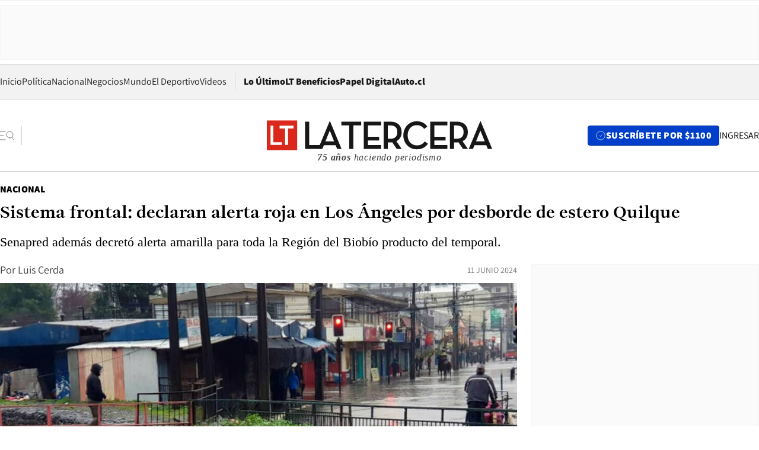

--- FILE ---
content_type: text/html; charset=utf-8
request_url: https://www.latercera.com/nacional/noticia/declaran-alerta-roja-en-los-angeles-por-desborde-de-estero-quilque/RA2FXIIIZFCZNCV4JJ4VORDCPI/
body_size: 69078
content:
<!DOCTYPE html><html lang="es"><head><meta charSet="UTF-8"/><meta name="viewport" content="width=device-width, initial-scale=1"/><title>Sistema frontal: declaran alerta roja en Los Ángeles por desborde de estero Quilque - La Tercera</title><meta name="robots" content="index, follow, max-image-preview:large"/><meta property="og:site_name" content="La Tercera"/><meta property="og:type" content="article"/><meta property="og:url" content="https://www.latercera.com/nacional/noticia/declaran-alerta-roja-en-los-angeles-por-desborde-de-estero-quilque/RA2FXIIIZFCZNCV4JJ4VORDCPI/"/><meta name="description" content="Senapred además decretó alerta amarilla para toda la Región del Biobío producto del temporal."/><meta property="og:description" content="Senapred además decretó alerta amarilla para toda la Región del Biobío producto del temporal."/><meta name="twitter:description" content="Senapred además decretó alerta amarilla para toda la Región del Biobío producto del temporal."/><meta property="og:title" content="Sistema frontal: declaran alerta roja en Los Ángeles por desborde de estero Quilque - La Tercera"/><meta name="twitter:title" content="Sistema frontal: declaran alerta roja en Los Ángeles por desborde de estero Quilque - La Tercera"/><meta name="author" content="Luis Cerda"/><meta property="article:author" content="Luis Cerda"/><meta property="article:section" content="Nacional"/><meta name="keywords" content="Sistema frontal, Lluvias, Los Ángeles, Biobío"/><meta property="og:see_also" content="https://www.latercera.com/nacional"/><meta property="og:updated_time" content="2024-06-11T05:57:54.133Z"/><meta property="article:modified_time" content="2024-06-11T05:57:54.133Z"/><meta property="article:published_time" content="2024-06-11T05:56:08.309Z"/><meta property="og:image" content="https://www.latercera.com/resizer/v2/TTS3DL2JQJE2ZIFIBRZX66DEKQ.jpg?auth=d463fc5ed1c87a9063650bb149e3fad859152601f22ed570e48d82ff5961508b&amp;height=630&amp;width=1200&amp;smart=true"/><meta name="twitter:image" content="https://www.latercera.com/resizer/v2/TTS3DL2JQJE2ZIFIBRZX66DEKQ.jpg?auth=d463fc5ed1c87a9063650bb149e3fad859152601f22ed570e48d82ff5961508b&amp;height=630&amp;width=1200&amp;smart=true"/><meta property="og:image:alt" content="estero Quilque"/><meta name="twitter:image:alt" content="estero Quilque"/><meta property="og:image:width" content="1200"/><meta property="og:image:height" content="630"/><meta name="twitter:card" content="summary_large_image"/><meta name="twitter:site" content="@latercera"/><link rel="canonical" href="https://www.latercera.com/nacional/noticia/declaran-alerta-roja-en-los-angeles-por-desborde-de-estero-quilque/RA2FXIIIZFCZNCV4JJ4VORDCPI/"/><link rel="icon" type="image/x-icon" href="/pf/resources/favicon/la-tercera/favicon.ico?d=1087&amp;mxId=00000000"/><link as="font" crossorigin="" fetchpriority="high" href="/pf/resources/fonts/JolyHeadline-Bold.woff2?d=1087&amp;mxId=00000000" rel="preload" type="font/woff2"/><link as="font" crossorigin="" fetchpriority="high" href="/pf/resources/fonts/Assistant-ExtraBold.woff2?d=1087&amp;mxId=00000000" rel="preload" type="font/woff2"/><link as="font" crossorigin="" fetchpriority="high" href="/pf/resources/fonts/Assistant-Regular.woff2?d=1087&amp;mxId=00000000" rel="preload" type="font/woff2"/><link rel="preload" href="/pf/resources/styles/la-tercera/css/article.css?d=1087&amp;mxId=00000000" as="style"/><link rel="stylesheet" href="/pf/resources/styles/la-tercera/css/article.css?d=1087&amp;mxId=00000000" media="screen"/><link rel="preload" href="https://www.latercera.com/resizer/v2/TTS3DL2JQJE2ZIFIBRZX66DEKQ.jpg?auth=d463fc5ed1c87a9063650bb149e3fad859152601f22ed570e48d82ff5961508b&amp;smart=true&amp;width=375&amp;height=211&amp;quality=70" as="image" media="(max-width: 375px)"/><link rel="preload" href="https://www.latercera.com/resizer/v2/TTS3DL2JQJE2ZIFIBRZX66DEKQ.jpg?auth=d463fc5ed1c87a9063650bb149e3fad859152601f22ed570e48d82ff5961508b&amp;smart=true&amp;width=450&amp;height=253&amp;quality=70" as="image" media="(min-width: 376px) (max-width: 450px)"/><link rel="preload" href="https://www.latercera.com/resizer/v2/TTS3DL2JQJE2ZIFIBRZX66DEKQ.jpg?auth=d463fc5ed1c87a9063650bb149e3fad859152601f22ed570e48d82ff5961508b&amp;smart=true&amp;width=600&amp;height=338&amp;quality=70" as="image" media="(min-width: 451px) (max-width: 600px)"/><link rel="preload" href="https://www.latercera.com/resizer/v2/TTS3DL2JQJE2ZIFIBRZX66DEKQ.jpg?auth=d463fc5ed1c87a9063650bb149e3fad859152601f22ed570e48d82ff5961508b&amp;smart=true&amp;width=990&amp;height=557&amp;quality=70" as="image" media="(min-width: 1024px) (max-width: 1365px)"/><link rel="preload" href="https://www.latercera.com/resizer/v2/TTS3DL2JQJE2ZIFIBRZX66DEKQ.jpg?auth=d463fc5ed1c87a9063650bb149e3fad859152601f22ed570e48d82ff5961508b&amp;smart=true&amp;width=800&amp;height=450&amp;quality=70" as="image" media="(min-width: 1366px)"/><link rel="amphtml" href="https://www.latercera.com/nacional/noticia/declaran-alerta-roja-en-los-angeles-por-desborde-de-estero-quilque/RA2FXIIIZFCZNCV4JJ4VORDCPI/?outputType=base-amp-type"/><script type="application/ld+json">{"@type":"NewsArticle","@context":"https://schema.org","articleBody":"Esta noche Senapred declaró alerta roja para la comuna de Los Ángeles, Región del Biobío, por el desborde del estero Quilque, en el sector de La Vega. De acuerdo al servicio, en base a los pronósticos de la Dirección Meteorológica de Chile, se prevé que continúen las precipitaciones durante las próximas horas en la comuna, por lo que indicó que dichos antecedentes “suponen un aumento del riesgo asociado a dicha variable”.. Con la declaración de la Alerta Roja, “se movilizarán todos los recursos necesarios y disponibles para actuar, dada la extensión y severidad del evento”, agregó Senapred. Durante la madrugada se decretó además alerta amarilla en la Región del Biobío por el evento hidrometeorológico. Por su parte, Senapred informó que el Servicio Nacional de Geología y Minería (Sernageomin) a través de la actualización de su Minuta Técnica por Peligro de Remociones en Masa, indicó que “la posibilidad de ocurrencia de remociones en masa tales como flujo de detritos, aluviones, deslizamientos y/o caídas de rocas (derrumbes) es alta en litoral, Cordillera de la Costa, valle longitudinal y precordillera y moderada en cordillera en la región”. Con la declaración de la Alerta Amarilla, “se alistarán escalonadamente los recursos necesarios para intervenir de acuerdo con la evolución del evento, con el objeto de evitar que éste crezca en extensión y severidad, minimizando los efectos negativos en las personas, sus bienes y el medio ambiente”. A eso de las 23.26 de este lunes, la Seremi de Obras Públicas del Biobío informó de que producto del sistema frontal, se instruyó el corte preventivo durante la noche de la Ruta de la Madera desde San Pedro a Nacimiento. “Desde y hacia Nacimiento preferir alternativas de Ruta Concepción Cabrero y Ruta 5. Desde y hacia Santa Juana preferir Ruta O-850 Cruce Ruta160 (Colcura) - Cruce O-862 (Huallerehue)”, precisó la secretaría regional, que además realizó un llamado a los conductores a “extremar medidas de seguridad”.","articleSection":"Nacional","author":[{"@type":"Person","name":"Luis Cerda","url":"https://www.latercera.com/autor/luis-cerda"}],"dateCreated":"2024-06-11T05:32:30.306Z","dateModified":"2024-06-11T05:57:54.133Z","datePublished":"2024-06-11T05:56:08.309Z","description":"Senapred además decretó alerta amarilla para toda la Región del Biobío producto del temporal.","headline":"Sistema frontal: declaran alerta roja en Los Ángeles por desborde de estero Quilque","image":[{"@type":"ImageObject","width":375,"url":"https://www.latercera.com/resizer/v2/TTS3DL2JQJE2ZIFIBRZX66DEKQ.jpg?auth=d463fc5ed1c87a9063650bb149e3fad859152601f22ed570e48d82ff5961508b&width=375&smart=true","description":"estero Quilque"},{"@type":"ImageObject","width":450,"url":"https://www.latercera.com/resizer/v2/TTS3DL2JQJE2ZIFIBRZX66DEKQ.jpg?auth=d463fc5ed1c87a9063650bb149e3fad859152601f22ed570e48d82ff5961508b&width=450&smart=true","description":"estero Quilque"},{"@type":"ImageObject","width":600,"url":"https://www.latercera.com/resizer/v2/TTS3DL2JQJE2ZIFIBRZX66DEKQ.jpg?auth=d463fc5ed1c87a9063650bb149e3fad859152601f22ed570e48d82ff5961508b&width=600&smart=true","description":"estero Quilque"},{"@type":"ImageObject","width":768,"url":"https://www.latercera.com/resizer/v2/TTS3DL2JQJE2ZIFIBRZX66DEKQ.jpg?auth=d463fc5ed1c87a9063650bb149e3fad859152601f22ed570e48d82ff5961508b&width=768&smart=true","description":"estero Quilque"},{"@type":"ImageObject","width":990,"url":"https://www.latercera.com/resizer/v2/TTS3DL2JQJE2ZIFIBRZX66DEKQ.jpg?auth=d463fc5ed1c87a9063650bb149e3fad859152601f22ed570e48d82ff5961508b&width=990&smart=true","description":"estero Quilque"},{"@type":"ImageObject","width":800,"url":"https://www.latercera.com/resizer/v2/TTS3DL2JQJE2ZIFIBRZX66DEKQ.jpg?auth=d463fc5ed1c87a9063650bb149e3fad859152601f22ed570e48d82ff5961508b&width=800&smart=true","description":"estero Quilque"},{"@type":"ImageObject","width":1200,"url":"https://www.latercera.com/resizer/v2/TTS3DL2JQJE2ZIFIBRZX66DEKQ.jpg?auth=d463fc5ed1c87a9063650bb149e3fad859152601f22ed570e48d82ff5961508b&width=1200&smart=true","description":"estero Quilque"}],"keywords":["Sistema frontal","Lluvias","Los Ángeles","Biobío"],"mainEntity":{"@type":"ItemList","itemListElement":[{"@type":"ListItem","position":0,"item":{"@type":"WebPage","@id":"https://www.latercera.com/etiqueta/sistema-frontal/","name":"Sistema frontal"}},{"@type":"ListItem","position":1,"item":{"@type":"WebPage","@id":"https://www.latercera.com/etiqueta/lluvias/","name":"Lluvias"}},{"@type":"ListItem","position":2,"item":{"@type":"WebPage","@id":"https://www.latercera.com/etiqueta/los-angeles/","name":"Los Ángeles"}},{"@type":"ListItem","position":3,"item":{"@type":"WebPage","@id":"https://www.latercera.com/etiqueta/biobio/","name":"Biobío"}}]},"mainEntityOfPage":{"@type":"WebPage","@id":"https://www.latercera.com/nacional/noticia/declaran-alerta-roja-en-los-angeles-por-desborde-de-estero-quilque/RA2FXIIIZFCZNCV4JJ4VORDCPI/"},"publisher":{"@type":"Organization","name":"La Tercera","url":"https://www.latercera.com/","logo":{"@type":"ImageObject","url":"https://www.latercera.com/resizer/iZiSxC1F0QnCJrbYAVDHcpm1csU=/arc-anglerfish-arc2-prod-copesa/public/OMY53THTHFDXZHC46CCUJ3XFWE.png","height":50,"width":400},"sameAs":["https://www.facebook.com/laterceracom","https://www.instagram.com/laterceracom/","https://www.tiktok.com/@latercera","https://twitter.com/latercera","https://www.youtube.com/user/latercera"]}}</script><script type="application/ld+json">{"@type":"BreadcrumbList","@context":"https://schema.org","itemListElement":[{"@type":"ListItem","position":1,"item":{"@id":"https://www.latercera.com","name":"La Tercera"}},{"@type":"ListItem","position":2,"item":{"@id":"https://www.latercera.com/nacional/","name":"Nacional"}},{"@type":"ListItem","position":3,"item":{"@id":"https://www.latercera.com/nacional/noticia/declaran-alerta-roja-en-los-angeles-por-desborde-de-estero-quilque/RA2FXIIIZFCZNCV4JJ4VORDCPI/","name":"Sistema frontal: declaran alerta roja en Los Ángeles por desborde de estero Quilque"}}]}</script><script type="application/ld+json">{"@type":"NewsMediaOrganization","@context":"https://schema.org","description":"Noticias de última hora de Chile, América Latina y el mundo. Contenidos exclusivos de política, internacional, economía, opinión, cultura, espectáculos y tendencias. Novedades de la actualidad local y contenidos interactivos de La Tercera.","email":"contacto@grupocopesa.com","ethicsPolicy":"https://canaldenuncias.grupocopesa.cl/gobierno-corporativo/view.php?file=CodigoEtica.pdf","logo":{"@type":"ImageObject","url":"https://www.latercera.com/resizer/iZiSxC1F0QnCJrbYAVDHcpm1csU=/arc-anglerfish-arc2-prod-copesa/public/OMY53THTHFDXZHC46CCUJ3XFWE.png","height":50,"width":400},"name":"La Tercera","publishingPrinciples":"https://canaldenuncias.grupocopesa.cl/gobierno-corporativo/view.php?file=CodigoEtica.pdf","sameAs":["https://www.facebook.com/laterceracom","https://www.instagram.com/laterceracom/","https://www.tiktok.com/@latercera","https://twitter.com/latercera","https://www.youtube.com/user/latercera"],"url":"https://www.latercera.com","address":{"@type":"PostalAddress","contactType":"contacto@grupocopesa.com","streetAddress":" Av. Apoquindo 4660, Las Condes","addressLocality":"Santiago","addressRegion":"Metropolitana","postalCode":"7560969","addressCountry":"CL"}}</script><script type="application/ld+json">{"@type":"WebSite","@context":"https://schema.org","url":"https://www.latercera.com","potentialAction":{"@type":"SearchAction","target":"https://www.latercera.com/search/?q={search_term_string}","query-input":"required name=search_term_string"}}</script><script type="text/javascript">window.__IDENTITY_CONFIG__ = {"apiOrigin":"https://api.latercera.com","cookieDomain":".latercera.com","env":"production"};</script><script type="application/javascript" id="polyfill-script">if(!Array.prototype.includes||!(window.Object && window.Object.assign)||!window.Promise||!window.Symbol||!window.fetch){document.write('<script type="application/javascript" src="/pf/dist/engine/polyfill.js?d=1087&mxId=00000000" defer=""><\/script>')}</script><script id="fusion-engine-react-script" type="application/javascript" src="/pf/dist/engine/react.js?d=1087&amp;mxId=00000000" defer=""></script><script id="fusion-engine-combinations-script" type="application/javascript" src="/pf/dist/components/combinations/base-type.js?d=1087&amp;mxId=00000000" defer=""></script><script data-integration="gtm-head">
	(function(w,d,s,l,i){w[l]=w[l]||[];w[l].push({'gtm.start':
		new Date().getTime(),event:'gtm.js'});var f=d.getElementsByTagName(s)[0],
		j=d.createElement(s),dl=l!='dataLayer'?'&l='+l:'';j.async=true;j.src=
		'https://www.googletagmanager.com/gtm.js?id='+i+dl;f.parentNode.insertBefore(j,f);
		})(window,document,'script','dataLayer','GTM-T2QV7ZXP');
	</script><script defer="" data-integration="marfeel">
		!(function () {
			"use strict";
			function e(e) {
				var t = !(arguments.length > 1 && void 0 !== arguments[1]) || arguments[1],
					c = document.createElement("script");
				(c.src = e),
					t
						? (c.type = "module")
						: ((c.async = !0), (c.type = "text/javascript"), c.setAttribute("nomodule", ""));
				var n = document.getElementsByTagName("script")[0];
				n.parentNode.insertBefore(c, n);
			}
			!(function (t, c) {
				!(function (t, c, n) {
					var a, o, r;
					(n.accountId = c),
						(null !== (a = t.marfeel) && void 0 !== a) || (t.marfeel = {}),
						(null !== (o = (r = t.marfeel).cmd) && void 0 !== o) || (r.cmd = []),
						(t.marfeel.config = n);
					var i = "https://sdk.mrf.io/statics";
					e("".concat(i, "/marfeel-sdk.js?id=").concat(c), !0),
						e("".concat(i, "/marfeel-sdk.es5.js?id=").concat(c), !1);
				})(t, c, arguments.length > 2 && void 0 !== arguments[2] ? arguments[2] : {});
			})(window, 10372, {} /* Config */);
		})();</script><script defer="" type="text/javascript">
		(function() {
			function getCookie(name) {
				var cookieArray = document.cookie.split('; ');
				var cookieValue = null;
				for (var i = 0; i < cookieArray.length; i++) {
					var cookiePair = cookieArray[i].split('=');
					if (name === cookiePair[0]) {
						cookieValue = decodeURIComponent(cookiePair[1]);
						break;
					}
				}
				return cookieValue;
			}

			var isLoggedIn = window.localStorage.getItem('ltsess');
			var isPremium = getCookie('ltprm');

			if (isLoggedIn == 'true') {
				window.marfeel.cmd.push(['compass', function(compass) {
					compass.setUserType(2);
				}]);
			}
			if (isPremium != 'false' && isPremium) {
				window.marfeel.cmd.push(['compass', function(compass) {
					compass.setUserType(3);
				}]);
			}
		})();</script><script async="" data-integration="comscore" src="https://sb.scorecardresearch.com/beacon.js"></script><script defer="" data-integration="comscore">
	var _comscore = _comscore || [];
	_comscore.push({ c1: "2", c2: "6906468", options: {enableFirstPartyCookie: true,bypassUserConsentRequirementFor1PCookie: true}});
	(function() {
              var s = document.createElement("script"), el = document.getElementsByTagName("script")[0]; s.async = true;
              s.src = "https://sb.scorecardresearch.com/cs/6906468/beacon.js";
              el.parentNode.insertBefore(s, el);
            })();
	</script>
<script>(window.BOOMR_mq=window.BOOMR_mq||[]).push(["addVar",{"rua.upush":"false","rua.cpush":"false","rua.upre":"false","rua.cpre":"false","rua.uprl":"false","rua.cprl":"false","rua.cprf":"false","rua.trans":"","rua.cook":"false","rua.ims":"false","rua.ufprl":"false","rua.cfprl":"false","rua.isuxp":"false","rua.texp":"norulematch","rua.ceh":"false","rua.ueh":"false","rua.ieh.st":"0"}]);</script>
                              <script>!function(e){var n="https://s.go-mpulse.net/boomerang/";if("False"=="True")e.BOOMR_config=e.BOOMR_config||{},e.BOOMR_config.PageParams=e.BOOMR_config.PageParams||{},e.BOOMR_config.PageParams.pci=!0,n="https://s2.go-mpulse.net/boomerang/";if(window.BOOMR_API_key="ZZ6GQ-CZGQY-PFVX5-D656L-P96M7",function(){function e(){if(!o){var e=document.createElement("script");e.id="boomr-scr-as",e.src=window.BOOMR.url,e.async=!0,i.parentNode.appendChild(e),o=!0}}function t(e){o=!0;var n,t,a,r,d=document,O=window;if(window.BOOMR.snippetMethod=e?"if":"i",t=function(e,n){var t=d.createElement("script");t.id=n||"boomr-if-as",t.src=window.BOOMR.url,BOOMR_lstart=(new Date).getTime(),e=e||d.body,e.appendChild(t)},!window.addEventListener&&window.attachEvent&&navigator.userAgent.match(/MSIE [67]\./))return window.BOOMR.snippetMethod="s",void t(i.parentNode,"boomr-async");a=document.createElement("IFRAME"),a.src="about:blank",a.title="",a.role="presentation",a.loading="eager",r=(a.frameElement||a).style,r.width=0,r.height=0,r.border=0,r.display="none",i.parentNode.appendChild(a);try{O=a.contentWindow,d=O.document.open()}catch(_){n=document.domain,a.src="javascript:var d=document.open();d.domain='"+n+"';void(0);",O=a.contentWindow,d=O.document.open()}if(n)d._boomrl=function(){this.domain=n,t()},d.write("<bo"+"dy onload='document._boomrl();'>");else if(O._boomrl=function(){t()},O.addEventListener)O.addEventListener("load",O._boomrl,!1);else if(O.attachEvent)O.attachEvent("onload",O._boomrl);d.close()}function a(e){window.BOOMR_onload=e&&e.timeStamp||(new Date).getTime()}if(!window.BOOMR||!window.BOOMR.version&&!window.BOOMR.snippetExecuted){window.BOOMR=window.BOOMR||{},window.BOOMR.snippetStart=(new Date).getTime(),window.BOOMR.snippetExecuted=!0,window.BOOMR.snippetVersion=12,window.BOOMR.url=n+"ZZ6GQ-CZGQY-PFVX5-D656L-P96M7";var i=document.currentScript||document.getElementsByTagName("script")[0],o=!1,r=document.createElement("link");if(r.relList&&"function"==typeof r.relList.supports&&r.relList.supports("preload")&&"as"in r)window.BOOMR.snippetMethod="p",r.href=window.BOOMR.url,r.rel="preload",r.as="script",r.addEventListener("load",e),r.addEventListener("error",function(){t(!0)}),setTimeout(function(){if(!o)t(!0)},3e3),BOOMR_lstart=(new Date).getTime(),i.parentNode.appendChild(r);else t(!1);if(window.addEventListener)window.addEventListener("load",a,!1);else if(window.attachEvent)window.attachEvent("onload",a)}}(),"".length>0)if(e&&"performance"in e&&e.performance&&"function"==typeof e.performance.setResourceTimingBufferSize)e.performance.setResourceTimingBufferSize();!function(){if(BOOMR=e.BOOMR||{},BOOMR.plugins=BOOMR.plugins||{},!BOOMR.plugins.AK){var n=""=="true"?1:0,t="",a="clom4qyxzcojg2lyd4kq-f-7d0c85360-clientnsv4-s.akamaihd.net",i="false"=="true"?2:1,o={"ak.v":"39","ak.cp":"930542","ak.ai":parseInt("595896",10),"ak.ol":"0","ak.cr":10,"ak.ipv":4,"ak.proto":"h2","ak.rid":"1fe853c0","ak.r":44268,"ak.a2":n,"ak.m":"dscr","ak.n":"ff","ak.bpcip":"18.220.206.0","ak.cport":50070,"ak.gh":"23.192.164.147","ak.quicv":"","ak.tlsv":"tls1.3","ak.0rtt":"","ak.0rtt.ed":"","ak.csrc":"-","ak.acc":"","ak.t":"1769479957","ak.ak":"hOBiQwZUYzCg5VSAfCLimQ==4wOPjYeBsYvwwAWpkN/3raiZ3FapdUNcYeeb9A9UebaKbMSm5RRjOPuCumfgFnhpyoD3DXT/IQ7LYX86KWxwSgVOWnYCOjK2C+1JbnIXlKZcenh7UMVWt+HEvBJwgA8xGfc98gKDZl61zQwFbtvRyg2heKTeEht+LlgC9ZmT9+4bAZwlGEQdSan/upWkEUTSoHwaDXvx9xh660H64SL/xXTYvpqUzZJDAySZntLsBQF9YIllXGGBHpzbzoL0PuowZfyVxnVPkID9o9YO/dTICwoqLuKWZF/xpj1GTCxoixB8a4+6TctvO1I+xEM/+iogfG+uNvcBzZye3Jz+iEznss68STlzQNkVF7oEPXwqAdUrx7ClSbJCVEGLa9KFFQQd7FEnjAYxbrP+fKI42XOAKdhD5lj+Tc8sk8ADQ4pZfo8=","ak.pv":"36","ak.dpoabenc":"","ak.tf":i};if(""!==t)o["ak.ruds"]=t;var r={i:!1,av:function(n){var t="http.initiator";if(n&&(!n[t]||"spa_hard"===n[t]))o["ak.feo"]=void 0!==e.aFeoApplied?1:0,BOOMR.addVar(o)},rv:function(){var e=["ak.bpcip","ak.cport","ak.cr","ak.csrc","ak.gh","ak.ipv","ak.m","ak.n","ak.ol","ak.proto","ak.quicv","ak.tlsv","ak.0rtt","ak.0rtt.ed","ak.r","ak.acc","ak.t","ak.tf"];BOOMR.removeVar(e)}};BOOMR.plugins.AK={akVars:o,akDNSPreFetchDomain:a,init:function(){if(!r.i){var e=BOOMR.subscribe;e("before_beacon",r.av,null,null),e("onbeacon",r.rv,null,null),r.i=!0}return this},is_complete:function(){return!0}}}}()}(window);</script></head><body><div id="fusion-app"><div class="article-right-rail  "><header class="article-right-rail__header"><div class="ads-block  show  isItt  ad-background " style="--adBackgroundColor:#FAFAFA;--adBorderColor:#f5f5f5"><div class="ads-block__container" id="arcad-feature-f0fpjJ7M6D4u4ki-1a6a8f6efcf9fd"><div class="ads-block__unit-wrapper" style="max-width:800px" data-testid="ad-block-unit-wrapper"><div style="height:480"></div></div></div></div><div class="masthead"><div></div><div class="masthead__wrapper"><div class="masthead__ad" id="masthead__ad"><div class="ads-block  show    ad-background " style="--adBackgroundColor:#FAFAFA;--adBorderColor:#f5f5f5"><div class="ads-block__container" id="arcad-feature-f0f1khpdMEGE3lB-1c515cfd88d5eb"><div class="ads-block__unit-wrapper m50 d90" style="max-width:970px" data-testid="ad-block-unit-wrapper"><div style="height:50"></div></div></div></div></div><nav class="masthead__nav"><ul class="masthead__nav-list"><li class="masthead__nav-list-item"><a class="base-link" href="/" target="_self">Inicio</a></li><li class="masthead__nav-list-item"><a class="base-link" href="/canal/politica/" target="_self">Política</a></li><li class="masthead__nav-list-item"><a class="base-link" href="/canal/nacional/" target="_self">Nacional</a></li><li class="masthead__nav-list-item"><a class="base-link" href="/canal/pulso/" target="_self">Negocios</a></li><li class="masthead__nav-list-item"><a class="base-link" href="/canal/mundo/" target="_self">Mundo</a></li><li class="masthead__nav-list-item"><a class="base-link" href="/canal/el-deportivo/" target="_self">El Deportivo</a></li><li class="masthead__nav-list-item"><a class="base-link" href="https://www.latercera.com/videos/" target="_self">Videos</a></li></ul><div class="masthead__nav-divider"></div><ul class="masthead__nav-list-extra"><li class="masthead__nav-list-extra-item"><a class="base-link" href="/lo-ultimo/" target="_self">Lo Último</a></li><li class="masthead__nav-list-extra-item"><a class="base-link" href="/club-la-tercera/" target="_self">LT Beneficios</a></li><li class="masthead__nav-list-extra-item"><a class="base-link" href="https://kiosco.latercera.com/library/" rel="noopener noreferrer" target="_blank">Papel Digital<span class="visually-hidden">Opens in new window</span></a></li><li class="masthead__nav-list-extra-item"><a class="base-link" href="https://www.latercera.com/auto/" target="_self">Auto.cl</a></li></ul></nav><header class="masthead__main"><input type="checkbox" id="masthead-modal-toggle" class="masthead__modal-checkbox" hidden=""/><button type="button" class="masthead__main-search" aria-label="Abrir menú lateral"><svg class="search-icon" width="24" height="24" viewBox="0 0 24 24" fill="none" xmlns="http://www.w3.org/2000/svg"><g clip-path="url(#clip0_1003_273)"><path d="M9 5H0" stroke="#404040" stroke-linecap="round" stroke-linejoin="round"></path><path d="M6 12H0" stroke="#404040" stroke-linecap="round" stroke-linejoin="round"></path><path d="M9 19H0" stroke="#404040" stroke-linecap="round" stroke-linejoin="round"></path><path d="M16.5 16C19.5376 16 22 13.5376 22 10.5C22 7.46243 19.5376 5 16.5 5C13.4624 5 11 7.46243 11 10.5C11 13.5376 13.4624 16 16.5 16Z" stroke="#404040" stroke-linecap="round" stroke-linejoin="round"></path><path d="M23 19L19.8388 14.8661" stroke="#404040" stroke-linecap="round" stroke-linejoin="round"></path></g><defs><clipPath id="clip0_1003_273"><rect width="24" height="24" fill="white"></rect></clipPath></defs></svg></button><div class="masthead__modal-container"><div class="masthead__modal"><div class="masthead__modal__close-row"><button type="button" class="masthead__modal__close-btn" aria-label="Cerrar modal"><span>CERRAR</span><svg class="close-icon" width="18" height="18" viewBox="6 6 12 12" fill="none" xmlns="http://www.w3.org/2000/svg"><path d="M18 6L6 18" stroke="#737373" stroke-linecap="round" stroke-linejoin="round"></path><path d="M6 6L18 18" stroke="#737373" stroke-linecap="round" stroke-linejoin="round"></path></svg></button></div><a class="base-link masthead__modal__cta azul" href="/compra-suscripcion/?utm_content=&amp;utm_element=boton_menu" target="_self">SUSCRÍBETE POR $1100</a><div class="masthead__modal__search"><input type="text" name="search" placeholder="Buscar en La Tercera" class="masthead__modal__search-input" value=""/><button><svg width="32" height="32" viewBox="0 0 24 24" fill="none" xmlns="http://www.w3.org/2000/svg"><path d="M16.5 16C19.5376 16 22 13.5376 22 10.5C22 7.46243 19.5376 5 16.5 5C13.4624 5 11 7.46243 11 10.5C11 13.5376 13.4624 16 16.5 16Z" stroke="#404040" stroke-linecap="round" stroke-linejoin="round"></path><path d="M23 19L19.8388 14.8661" stroke="#404040" stroke-linecap="round" stroke-linejoin="round"></path></svg></button></div><div class="first-group"><div class="first-group__section"><a aria-label="La Tercera" class="base-link" href="/" target="_self"><span class="first-group__section__title">La Tercera</span></a><ul class="first-group__list"><li><a aria-label="Portada" class="base-link" href="https://www.latercera.com/" target="_self"><span>Portada</span></a></li><li><a aria-label="Lo Último" class="base-link" href="https://www.latercera.com/lo-ultimo/" target="_self"><span>Lo Último</span></a></li><li><a aria-label="Papel Digital" class="base-link" href="https://kiosco.latercera.com/library" rel="noopener noreferrer" target="_blank"><span>Papel Digital</span><span class="visually-hidden">Opens in new window</span></a></li><li><a aria-label="Newsletters" class="base-link" href="https://www.latercera.com/newsletters/" target="_self"><span>Newsletters</span></a></li></ul></div><div class="first-group__section"><span class="first-group__section__title">Ciencia y Tecnología</span><ul class="first-group__list"><li><a aria-label="Tendencias" class="base-link" href="/canal/tendencias/" target="_self"><span>Tendencias</span></a></li><li><a aria-label="Tecnología" class="base-link" href="/etiqueta/tecnologia/" target="_self"><span>Tecnología</span></a></li><li><a aria-label="Ciencia" class="base-link" href="/etiqueta/ciencia/" target="_self"><span>Ciencia</span></a></li><li><a aria-label="Medioambiente" class="base-link" href="/etiqueta/medioambiente/" target="_self"><span>Medioambiente</span></a></li></ul></div><div class="first-group__section"><a aria-label="Chile" class="base-link" href="/canal/nacional/" target="_self"><span class="first-group__section__title">Chile</span></a><ul class="first-group__list"><li><a aria-label="Política" class="base-link" href="/canal/politica/" target="_self"><span>Política</span></a></li><li><a aria-label="Nacional" class="base-link" href="/canal/nacional/" target="_self"><span>Nacional</span></a></li><li><a aria-label="Servicios" class="base-link" href="/canal/servicios/" target="_self"><span>Servicios</span></a></li><li><a aria-label="Educación" class="base-link" href="https://www.latercera.com/canal/educaLT/" target="_self"><span>Educación</span></a></li><li><a aria-label="Presidenciales" class="base-link" href="/etiqueta/presidenciales/" target="_self"><span>Presidenciales</span></a></li><li><a aria-label="Congreso" class="base-link" href="/etiqueta/congreso/" target="_self"><span>Congreso</span></a></li><li><a aria-label="Desde la redacción" class="base-link" href="/etiqueta/desde-la-redaccion/" target="_self"><span>Desde la redacción</span></a></li></ul></div><div class="first-group__section"><a aria-label="Negocios" class="base-link" href="/canal/pulso/" target="_self"><span class="first-group__section__title">Negocios</span></a><ul class="first-group__list"><li><a aria-label="Pulso" class="base-link" href="/canal/pulso/" target="_self"><span>Pulso</span></a></li><li><a aria-label="Minería" class="base-link" href="/etiqueta/mineria/" target="_self"><span>Minería</span></a></li><li><a aria-label="Emprendimiento" class="base-link" href="https://www.latercera.com/canal/pulso-hub-emprende/" target="_self"><span>Emprendimiento</span></a></li><li><a aria-label="Sustentabilidad" class="base-link" href="https://www.latercera.com/canal/pulso-hub-sustentabilidad/" target="_self"><span>Sustentabilidad</span></a></li><li><a aria-label="Money Talks" class="base-link" href="/etiqueta/money-talks/" target="_self"><span>Money Talks</span></a></li><li><a aria-label="Red Activa" class="base-link" href="https://www.latercera.com/canal/pulso-red-activa/" target="_self"><span>Red Activa</span></a></li><li><a aria-label="Motores" class="base-link" href="https://www.latercera.com/canal/mtonline/" target="_self"><span>Motores</span></a></li></ul></div><div class="first-group__section"><a aria-label="Opinión" class="base-link" href="/opinion/" target="_self"><span class="first-group__section__title">Opinión</span></a><ul class="first-group__list"><li><a aria-label="Editorial" class="base-link" href="/canal/editorial/" target="_self"><span>Editorial</span></a></li><li><a aria-label="Columnas" class="base-link" href="/canal/opinion/" target="_self"><span>Columnas</span></a></li><li><a aria-label="Cartas al Director" class="base-link" href="/canal/cartas-al-director/" target="_self"><span>Cartas al Director</span></a></li></ul></div><div class="first-group__section"><span class="first-group__section__title">Cultura y Entretención</span><ul class="first-group__list"><li><a aria-label="Culto" class="base-link" href="/canal/culto/" target="_self"><span>Culto</span></a></li><li><a aria-label="Finde" class="base-link" href="https://www.latercera.com/canal/finde/" target="_self"><span>Finde</span></a></li><li><a aria-label="La Cuarta" class="base-link" href="https://www.lacuarta.com/" rel="noopener noreferrer" target="_blank"><span>La Cuarta</span><span class="visually-hidden">Opens in new window</span></a></li><li><a aria-label="Glamorama" class="base-link" href="https://www.lacuarta.com/glamorama/" rel="noopener noreferrer" target="_blank"><span>Glamorama</span><span class="visually-hidden">Opens in new window</span></a></li></ul></div><div class="first-group__section"><span class="first-group__section__title">Sociedad</span><ul class="first-group__list"><li><a aria-label="Paula" class="base-link" href="https://www.latercera.com/canal/paula/" target="_self"><span>Paula</span></a></li><li><a aria-label="Sociales" class="base-link" href="https://www.latercera.com/canal/sociales/" target="_self"><span>Sociales</span></a></li><li><a aria-label="Board" class="base-link" href="https://www.latercera.com/lt-board/" target="_self"><span>Board</span></a></li></ul></div><div class="first-group__section"><a aria-label="El Deportivo" class="base-link" href="/canal/el-deportivo/" target="_self"><span class="first-group__section__title">El Deportivo</span></a><ul class="first-group__list"><li><a aria-label="Fútbol Chileno" class="base-link" href="/etiqueta/futbol-chileno/" target="_self"><span>Fútbol Chileno</span></a></li><li><a aria-label="Fórmula 1" class="base-link" href="/etiqueta/formula-1/" target="_self"><span>Fórmula 1</span></a></li><li><a aria-label="Tenis" class="base-link" href="/etiqueta/tenis/" target="_self"><span>Tenis</span></a></li></ul></div><div class="first-group__section"><a aria-label="Mundo" class="base-link" href="/canal/mundo/" target="_self"><span class="first-group__section__title">Mundo</span></a><ul class="first-group__list"></ul></div></div><div class="second-group"><div class="second-group__section"><span class="second-group__section__title">Ediciones</span><ul class="second-group__list"><li><a aria-label="La Tercera PM" class="base-link" href="https://www.latercera.com/etiqueta/la-tercera-pm" target="_self"><span>La Tercera PM</span></a></li><li><a aria-label="La Tercera Sábado" class="base-link" href="https://www.latercera.com/canal/lt-sabado/" target="_self"><span>La Tercera Sábado</span></a></li><li><a aria-label="La Tercera Domingo" class="base-link" href="https://www.latercera.com/canal/lt-domingo/" target="_self"><span>La Tercera Domingo</span></a></li></ul></div><div class="second-group__section"><span class="second-group__section__title">Suscripciones</span><ul class="second-group__list"><li><a aria-label="LT Beneficios" class="base-link" href="/club-la-tercera/" target="_self"><span>LT Beneficios</span></a></li><li><a aria-label="Corporativas" class="base-link" href="/suscripcionempresas/" target="_self"><span>Corporativas</span></a></li><li><a aria-label="Universidades" class="base-link" href="https://suscripciondigital.latercera.com/campaign/plan-universitario" rel="noopener noreferrer" target="_blank"><span>Universidades</span><span class="visually-hidden">Opens in new window</span></a></li></ul></div><div class="second-group__section"><span class="second-group__section__title">Redes sociales</span><ul class="second-group__list"><li><a aria-label="X" class="base-link" href="https://x.com/latercera" rel="noopener noreferrer" target="_blank"><span>X</span><span class="visually-hidden">Opens in new window</span></a></li><li><a aria-label="Instagram" class="base-link" href="https://www.instagram.com/laterceracom/" rel="noopener noreferrer" target="_blank"><span>Instagram</span><span class="visually-hidden">Opens in new window</span></a></li><li><a aria-label="Facebook" class="base-link" href="https://www.facebook.com/laterceracom" rel="noopener noreferrer" target="_blank"><span>Facebook</span><span class="visually-hidden">Opens in new window</span></a></li><li><a aria-label="YouTube" class="base-link" href="https://www.youtube.com/user/latercera" rel="noopener noreferrer" target="_blank"><span>YouTube</span><span class="visually-hidden">Opens in new window</span></a></li><li><a aria-label="TikTok" class="base-link" href="https://www.tiktok.com/@latercera" rel="noopener noreferrer" target="_blank"><span>TikTok</span><span class="visually-hidden">Opens in new window</span></a></li><li><a aria-label="Linkedin" class="base-link" href="https://cl.linkedin.com/company/la-tercera" rel="noopener noreferrer" target="_blank"><span>Linkedin</span><span class="visually-hidden">Opens in new window</span></a></li></ul></div><div class="second-group__section"><span class="second-group__section__title">Grupo Copesa</span><ul class="second-group__list"><li><a aria-label="Auto.cl" class="base-link" href="https://www.latercera.com/auto/" target="_self"><span>Auto.cl</span></a></li><li><a aria-label="La Cuarta" class="base-link" href="https://www.lacuarta.com/" rel="noopener noreferrer" target="_blank"><span>La Cuarta</span><span class="visually-hidden">Opens in new window</span></a></li><li><a aria-label="Glamorama" class="base-link" href="https://glamorama.latercera.com/" rel="noopener noreferrer" target="_blank"><span>Glamorama</span><span class="visually-hidden">Opens in new window</span></a></li></ul></div></div><ul class="third-group-list"><li><a aria-label="Quiénes somos" class="base-link" href="/quienes-somos/" target="_self"><span>Quiénes somos</span></a></li><li><a aria-label="Servicio al Suscriptor" class="base-link" href="/contacto/" target="_self"><span>Servicio al Suscriptor</span></a></li><li><a aria-label="Mi cuenta" class="base-link" href="/mi-cuenta/" target="_self"><span>Mi cuenta</span></a></li><li><a aria-label="Preguntas Frecuentes" class="base-link" href="/preguntas-frecuentes/" target="_self"><span>Preguntas Frecuentes</span></a></li></ul></div><label for="masthead-modal-toggle" class="masthead__modal-overlay"></label></div><a aria-label="Ir a la página de inicio" class="base-link masthead__main-logo" href="/" target="_self"><svg class="logo-lt-icon" width="160" height="22" viewBox="0 0 160 22" fill="none" role="img" aria-labelledby="logo-lt-title"><title id="logo-lt-title">Logo La Tercera</title><g clip-path="url(#clip0_1003_280)"><path class="logo-lt-icon__sub-background" d="M21.5335 0.467789H0V21.5322H21.5335V0.467789Z" fill="#da291c"></path><path class="logo-lt-icon__sub-text" d="M2.62355 4.2951H4.6836V15.8338H10.5866V17.7049H2.62355V4.2951Z" fill="#ffffff"></path><path class="logo-lt-icon__sub-text" d="M12.9515 6.17569H9.05312V4.2951H18.9007V6.17569H15.0115V17.7049H12.9515V6.17569Z" fill="#ffffff"></path><g class="logo-lt-icon__text" fill="#171717"><path d="M52.9238 4.0872H58.485V20.5683H61.4319V4.0872H66.9931V1.4128H52.9238V4.0872Z"></path><path d="M95.7136 8.73668C95.7136 4.31401 92.8776 1.4128 87.7321 1.4128H82.9377V20.5683H85.8845V16.0039H87.7321C88.2032 16.0039 88.6651 15.9755 89.0808 15.9188L92.2771 20.5683H95.7783L91.9723 15.1344C94.4296 13.9721 95.7229 11.6946 95.7229 8.73668H95.7136ZM87.6305 13.4145H85.8845V4.0872H87.6305C91.2056 4.0872 92.6836 5.83548 92.6836 8.73668C92.6836 11.6379 91.224 13.4145 87.6305 13.4145Z"></path><path d="M106.503 18.0924C102.734 18.0924 99.9815 15.1344 99.9815 10.9953C99.9815 6.8561 102.679 3.88875 106.402 3.88875C108.878 3.88875 110.467 4.79596 111.714 6.51589L113.977 4.88102C112.351 2.54682 109.958 1.1671 106.485 1.1671C101.145 1.1671 96.933 5.33462 96.933 10.9953C96.933 16.6559 101.062 20.8235 106.411 20.8235C110.042 20.8235 112.499 19.5288 114.43 16.9111L112.139 15.3046C110.734 17.1662 108.942 18.1018 106.522 18.1018L106.503 18.0924Z"></path><path d="M142.744 8.73668C142.744 4.31401 139.898 1.4128 134.753 1.4128H129.958V20.5683H132.915V16.0039H134.753C135.215 16.0039 135.686 15.9755 136.092 15.9188L139.289 20.5683H142.79L138.984 15.1344C141.441 13.9721 142.734 11.6946 142.734 8.73668H142.744ZM134.642 13.4145H132.924V4.0872H134.642C138.217 4.0872 139.714 5.83548 139.714 8.73668C139.714 11.6379 138.254 13.4145 134.642 13.4145Z"></path><path d="M151.769 1.02534H151.603L143.4 20.5777H146.374L147.455 17.9033H155.824L156.896 20.5777H160.009L151.769 1.02534ZM148.545 15.2195L151.658 7.64046L154.716 15.2195H148.545Z"></path><path d="M116.009 20.5683H128.203V17.8939H118.956V14.6525H126.901V12.0348H118.956V4.0872H128.203V1.4128H116.009V20.5683Z"></path><path d="M71.7875 14.6525H79.7413V12.0348H71.7875V4.0872H81.1363V1.4128H68.8406V20.5683H81.1455V17.8939H71.7875V14.6525Z"></path><path d="M44.6374 1.02534L37.552 17.8939H30.0878V1.42225H27.1409V20.5777H39.4088L40.4804 17.9033H48.8591L49.9307 20.5777H53.0439L44.8129 1.02534H44.6374ZM41.5889 15.2195L44.7021 7.64991L47.7598 15.2195H41.5981H41.5889Z"></path></g></g><defs><clipPath id="clip0_1003_280"><rect width="160" height="21.0644" fill="white" transform="translate(0 0.467789)"></rect></clipPath></defs></svg></a><div class="masthead__main-message"><span><b>75 años</b> haciendo periodismo</span></div><div class="masthead__user-info"><a aria-label="Suscribirse" class="base-link masthead__user-info__subscribe azul" href="/compra-suscripcion/?utm_content=&amp;utm_element=boton_header" target="_self"><span class="masthead__user-info__subscribe-icon"><svg class="circlecheck-icon" xmlns="http://www.w3.org/2000/svg" width="25" height="24" viewBox="0 0 25 24" fill="none"><path d="M12.5 22C18.0228 22 22.5 17.5228 22.5 12C22.5 6.47715 18.0228 2 12.5 2C6.97715 2 2.5 6.47715 2.5 12C2.5 17.5228 6.97715 22 12.5 22Z" stroke="#262626" stroke-linecap="round" stroke-linejoin="round"></path><path d="M9.5 12L11.5 14L15.5 10" stroke="#262626" stroke-linecap="round" stroke-linejoin="round"></path></svg></span><span class="mobile-only" aria-hidden="false">SUSCRÍBETE</span><span class="desktop-only" aria-hidden="true">SUSCRÍBETE POR $1100</span></a><a aria-label="Iniciar sesión mobile" class="base-link masthead__user-info__signin masthead__user-info__signin--mobile" href="/usuario/logueo/" target="_self"><svg class="profile-icon" width="24" height="25" viewBox="0 0 24 25" fill="none" xmlns="http://www.w3.org/2000/svg"><path d="M19 21.1121V18.1121C19 17.0512 18.5786 16.0338 17.8284 15.2836C17.0783 14.5335 16.0609 14.1121 15 14.1121H9C7.93913 14.1121 6.92172 14.5335 6.17157 15.2836C5.42143 16.0338 5 17.0512 5 18.1121V21.1121" stroke="#404040" stroke-linecap="round" stroke-linejoin="round"></path><path d="M12 11.1121C14.2091 11.1121 16 9.3212 16 7.11206C16 4.90292 14.2091 3.11206 12 3.11206C9.79086 3.11206 8 4.90292 8 7.11206C8 9.3212 9.79086 11.1121 12 11.1121Z" stroke="#404040" stroke-linecap="round" stroke-linejoin="round"></path></svg></a><a aria-label="Iniciar sesión" class="base-link masthead__user-info__signin" href="/usuario/logueo/" target="_self">INGRESAR</a></div></header></div></div></header><div class="article-right-rail__top"></div><section class="article-right-rail__wrapper"><main class="article-right-rail__main"><div class="article-right-rail__heading"><div id="fusion-static-enter:f0f4jJSoVgxU4h3" style="display:none" data-fusion-component="f0f4jJSoVgxU4h3"></div><header class="article-head"><section class="article-head__section"><span class="article-head__section__name"><a class="base-link" href="/canal/nacional/" target="_self">Nacional</a></span></section><h1 class="article-head__title">Sistema frontal: declaran alerta roja en Los Ángeles por desborde de estero Quilque</h1><h2 class="article-head__subtitle">Senapred además decretó alerta amarilla para toda la Región del Biobío producto del temporal.</h2></header><div id="fusion-static-exit:f0f4jJSoVgxU4h3" style="display:none" data-fusion-component="f0f4jJSoVgxU4h3"></div></div><div class="article-right-rail__body"><div class="article-body__byline"><span class="article-body__byline__authors"><span>Por<!-- --> </span><address><a aria-label="Link a autor" class="base-link article-body__byline__author" href="/autor/luis-cerda/" target="_self">Luis Cerda</a></address></span><time class="article-body__byline__date" dateTime="2024-06-11T05:56:08.309Z">11 JUNIO 2024</time></div><figure style="--aspect-ratio:16/9" class="article-body__figure"><img alt="" class="global-image" decoding="async" sizes="(min-width: 1366px) 800px, (min-width: 1024px) 990px, (min-width: 768px) 768px, (min-width: 450px) 600px, (min-width: 375px) 450px, 375px" src="https://www.latercera.com/resizer/v2/TTS3DL2JQJE2ZIFIBRZX66DEKQ.jpg?auth=d463fc5ed1c87a9063650bb149e3fad859152601f22ed570e48d82ff5961508b&amp;smart=true&amp;width=800&amp;height=450&amp;quality=70" srcSet="https://www.latercera.com/resizer/v2/TTS3DL2JQJE2ZIFIBRZX66DEKQ.jpg?auth=d463fc5ed1c87a9063650bb149e3fad859152601f22ed570e48d82ff5961508b&amp;smart=true&amp;width=375&amp;height=211&amp;quality=70 375w, https://www.latercera.com/resizer/v2/TTS3DL2JQJE2ZIFIBRZX66DEKQ.jpg?auth=d463fc5ed1c87a9063650bb149e3fad859152601f22ed570e48d82ff5961508b&amp;smart=true&amp;width=450&amp;height=253&amp;quality=70 450w, https://www.latercera.com/resizer/v2/TTS3DL2JQJE2ZIFIBRZX66DEKQ.jpg?auth=d463fc5ed1c87a9063650bb149e3fad859152601f22ed570e48d82ff5961508b&amp;smart=true&amp;width=600&amp;height=338&amp;quality=70 600w, https://www.latercera.com/resizer/v2/TTS3DL2JQJE2ZIFIBRZX66DEKQ.jpg?auth=d463fc5ed1c87a9063650bb149e3fad859152601f22ed570e48d82ff5961508b&amp;smart=true&amp;width=768&amp;height=432&amp;quality=70 768w, https://www.latercera.com/resizer/v2/TTS3DL2JQJE2ZIFIBRZX66DEKQ.jpg?auth=d463fc5ed1c87a9063650bb149e3fad859152601f22ed570e48d82ff5961508b&amp;smart=true&amp;width=990&amp;height=557&amp;quality=70 990w, https://www.latercera.com/resizer/v2/TTS3DL2JQJE2ZIFIBRZX66DEKQ.jpg?auth=d463fc5ed1c87a9063650bb149e3fad859152601f22ed570e48d82ff5961508b&amp;smart=true&amp;width=800&amp;height=450&amp;quality=70 800w" fetchpriority="high" loading="eager"/></figure><section class="article-body__social"><div class="article-body__social__share"><button class="article-body__social__btn"><svg class="share-icon" width="15" height="16" viewBox="0 0 15 16" fill="none" xmlns="http://www.w3.org/2000/svg"><path d="M11.25 5.43781C12.2855 5.43781 13.125 4.59834 13.125 3.56281C13.125 2.52727 12.2855 1.68781 11.25 1.68781C10.2145 1.68781 9.375 2.52727 9.375 3.56281C9.375 4.59834 10.2145 5.43781 11.25 5.43781Z" stroke="#737373" stroke-linecap="round" stroke-linejoin="round"></path><path d="M3.75 9.81281C4.78553 9.81281 5.625 8.97334 5.625 7.93781C5.625 6.90227 4.78553 6.06281 3.75 6.06281C2.71447 6.06281 1.875 6.90227 1.875 7.93781C1.875 8.97334 2.71447 9.81281 3.75 9.81281Z" stroke="#737373" stroke-linecap="round" stroke-linejoin="round"></path><path d="M11.25 14.1878C12.2855 14.1878 13.125 13.3483 13.125 12.3128C13.125 11.2773 12.2855 10.4378 11.25 10.4378C10.2145 10.4378 9.375 11.2773 9.375 12.3128C9.375 13.3483 10.2145 14.1878 11.25 14.1878Z" stroke="#737373" stroke-linecap="round" stroke-linejoin="round"></path><path d="M5.36865 8.88159L9.6374 11.3691" stroke="#737373" stroke-linecap="round" stroke-linejoin="round"></path><path d="M9.63115 4.50659L5.36865 6.99409" stroke="#737373" stroke-linecap="round" stroke-linejoin="round"></path></svg>Compartir</button><div class="article-body__social__popup "><a href="https://twitter.com/intent/tweet?url=https%3A%2F%2Fwww.latercera.com%2Fnacional%2Fnoticia%2Fdeclaran-alerta-roja-en-los-angeles-por-desborde-de-estero-quilque%2FRA2FXIIIZFCZNCV4JJ4VORDCPI%2F" target="_blank" rel="noopener noreferrer">Twitter</a><a href="https://www.facebook.com/sharer/sharer.php?u=https%3A%2F%2Fwww.latercera.com%2Fnacional%2Fnoticia%2Fdeclaran-alerta-roja-en-los-angeles-por-desborde-de-estero-quilque%2FRA2FXIIIZFCZNCV4JJ4VORDCPI%2F" target="_blank" rel="noopener noreferrer">Facebook</a><a href="https://api.whatsapp.com/send?text=https%3A%2F%2Fwww.latercera.com%2Fnacional%2Fnoticia%2Fdeclaran-alerta-roja-en-los-angeles-por-desborde-de-estero-quilque%2FRA2FXIIIZFCZNCV4JJ4VORDCPI%2F" target="_blank" rel="noopener noreferrer">Whatsapp</a><a href="https://www.linkedin.com/shareArticle?url=https%3A%2F%2Fwww.latercera.com%2Fnacional%2Fnoticia%2Fdeclaran-alerta-roja-en-los-angeles-por-desborde-de-estero-quilque%2FRA2FXIIIZFCZNCV4JJ4VORDCPI%2F&amp;title=Article%20Title" target="_blank" rel="noopener noreferrer">LinkedIn</a><a href="mailto:?subject=Check%20out%20this%20article&amp;body=https%3A%2F%2Fwww.latercera.com%2Fnacional%2Fnoticia%2Fdeclaran-alerta-roja-en-los-angeles-por-desborde-de-estero-quilque%2FRA2FXIIIZFCZNCV4JJ4VORDCPI%2F">Email</a></div></div><a href="#comments" class="article-body__social__btn"><svg class="comments-icon" width="15" height="16" viewBox="0 0 15 16" fill="none" xmlns="http://www.w3.org/2000/svg"><path d="M4.9375 12.9378C6.13036 13.5497 7.50255 13.7155 8.8068 13.4052C10.1111 13.0949 11.2616 12.329 12.0511 11.2454C12.8406 10.1619 13.2171 8.83203 13.1129 7.49543C13.0086 6.15884 12.4304 4.90344 11.4824 3.95545C10.5344 3.00747 9.27899 2.42924 7.9424 2.32497C6.60581 2.2207 5.27592 2.59724 4.19239 3.38674C3.10886 4.17624 2.34293 5.32678 2.03264 6.63103C1.72235 7.93528 1.88809 9.30747 2.5 10.5003L1.25 14.1878L4.9375 12.9378Z" stroke="#737373" stroke-linecap="round" stroke-linejoin="round"></path></svg>Comentarios</a></section><div><p class="article-body__paragraph">Esta noche Senapred declaró alerta roja para la comuna de Los Ángeles, Región del Biobío, por el desborde del estero Quilque, en el sector de La Vega.</p><p class="article-body__paragraph">De acuerdo al servicio, en base a los pronósticos de la Dirección Meteorológica de Chile,<b> se prevé que continúen las precipitaciones durante las próximas horas en la comuna,</b> por lo que indicó que dichos antecedentes <b>“suponen un aumento del riesgo asociado a dicha variable”..</b></p><p class="article-body__paragraph">Con la declaración de la Alerta Roja, “se movilizarán todos los recursos necesarios y disponibles para actuar, dada la extensión y severidad del evento”, agregó Senapred.</p><div class="ads-block  show    ad-background " style="--adBackgroundColor:#FAFAFA;--adBorderColor:#f5f5f5"><div class="ads-block__container" id="arcad-feature-f0f7IKMRk2GX4cf-efc0953815bcf"><div class="ads-block__unit-wrapper m250 d280" style="max-width:336px" data-testid="ad-block-unit-wrapper"><div style="height:250"></div></div></div></div><div class="article-body__oembed article-body__oembed-twitter"><div><blockquote class="twitter-tweet"><p lang="es" dir="ltr"><a href="https://twitter.com/hashtag/SENAPREDBiob%C3%ADo?src=hash&amp;ref_src=twsrc%5Etfw">#SENAPREDBiobío</a> Se cancela Alerta Amarilla y declara <a href="https://twitter.com/hashtag/Alerta?src=hash&amp;ref_src=twsrc%5Etfw">#Alerta</a> Roja para la comuna de Los Ángeles por desborde.<br>Más información: <a href="https://t.co/MkGIebShIt">https://t.co/MkGIebShIt</a> <a href="https://t.co/1LHKlZN3b1">pic.twitter.com/1LHKlZN3b1</a></p>&mdash; SENAPRED (@Senapred) <a href="https://twitter.com/Senapred/status/1800381582509035649?ref_src=twsrc%5Etfw">June 11, 2024</a></blockquote>
<script async src="https://platform.twitter.com/widgets.js" charset="utf-8"></script>

</div></div><h2 class="article-body__heading-h2">Alerta Amarilla en Región del Biobío</h2><p class="article-body__paragraph">Durante la madrugada se decretó además <b>alerta amarilla en la Región del Biobío </b>por el evento hidrometeorológico.</p><p class="article-body__paragraph">Por su parte, Senapred informó que el Servicio Nacional de Geología y Minería (Sernageomin) a través de la actualización de su Minuta Técnica por Peligro de Remociones en Masa, indicó que “la posibilidad de ocurrencia de remociones en masa tales como flujo de detritos, aluviones, deslizamientos y/o caídas de rocas (derrumbes) es alta en litoral, Cordillera de la Costa, valle longitudinal y precordillera y moderada en cordillera en la región”.</p><p class="article-body__paragraph">Con la declaración de la Alerta Amarilla, “se alistarán escalonadamente los recursos necesarios para intervenir de acuerdo con la evolución del evento, con el objeto de evitar que éste crezca en extensión y severidad, minimizando los efectos negativos en las personas, sus bienes y el medio ambiente”.</p><div class="article-body__oembed article-body__oembed-twitter"><div><blockquote class="twitter-tweet"><p lang="es" dir="ltr"><a href="https://twitter.com/hashtag/SENAPREDBiob%C3%ADo?src=hash&amp;ref_src=twsrc%5Etfw">#SENAPREDBiobío</a> Se declara <a href="https://twitter.com/hashtag/Alerta?src=hash&amp;ref_src=twsrc%5Etfw">#Alerta</a> Amarilla y cancela Alerta Temprana Preventiva para la Región del Biobío por evento meteorológico.<br>Más información: <a href="https://t.co/HUzoXlCHVI">https://t.co/HUzoXlCHVI</a> <a href="https://t.co/cY0XHtikmS">pic.twitter.com/cY0XHtikmS</a></p>&mdash; SENAPRED (@Senapred) <a href="https://twitter.com/Senapred/status/1800390968577085495?ref_src=twsrc%5Etfw">June 11, 2024</a></blockquote>
<script async src="https://platform.twitter.com/widgets.js" charset="utf-8"></script>

</div></div><h2 class="article-body__heading-h2">Corte de Ruta de la Madera</h2><p class="article-body__paragraph">A eso de las 23.26 de este lunes, la Seremi de Obras Públicas del Biobío informó de que producto del sistema frontal, se instruyó el corte preventivo durante la noche de la Ruta de la Madera desde San Pedro a Nacimiento.</p><p class="article-body__paragraph">“Desde y hacia Nacimiento preferir alternativas de Ruta Concepción Cabrero y Ruta 5. Desde y hacia Santa Juana preferir Ruta O-850 Cruce Ruta160 (Colcura) - Cruce O-862 (Huallerehue)”, precisó la secretaría regional, que además realizó un llamado a los conductores a “extremar medidas de seguridad”.</p><div class="article-body__oembed article-body__oembed-twitter"><div><blockquote class="twitter-tweet"><p lang="es" dir="ltr">Desde y hacia Nacimiento preferir alternativas de Ruta Concepción Cabrero y Ruta 5. Desde y hacia Santa Juana preferir Ruta O-850 Cruce Ruta160 (Colcura) - Cruce O-862 (Huallerehue). Se hace un llamado a los conductores extremar medidas de seguridad. <a href="https://t.co/FR24nnEl4c">pic.twitter.com/FR24nnEl4c</a></p>&mdash; Seremi MOP Biobío (@MOPBiobio) <a href="https://twitter.com/MOPBiobio/status/1800368999018250627?ref_src=twsrc%5Etfw">June 11, 2024</a></blockquote>
<script async src="https://platform.twitter.com/widgets.js" charset="utf-8"></script>

</div></div></div><section class="article-body__tags" aria-label="Etiquetas"><span class="article-body__tags__title">Más sobre:</span><span class="article-body__tags__list"><a class="base-link article-body__tags__item" href="/etiqueta/sistema-frontal/" target="_self">Sistema frontal</a><a class="base-link article-body__tags__item" href="/etiqueta/lluvias/" target="_self">Lluvias</a><a class="base-link article-body__tags__item" href="/etiqueta/los-angeles/" target="_self">Los Ángeles</a><a class="base-link article-body__tags__item" href="/etiqueta/biobio/" target="_self">Biobío</a></span></section><div class="coral__container" id="comments"><p class="coral__title">COMENTARIOS</p><div class="coral__prev"><p class="coral__prev__text">Para comentar este artículo debes ser suscriptor.</p><div class="coral__prev__buttons"><a class="base-link coral__prev__login" href="/usuario/logueo/" target="_self">inicia sesión</a><a class="base-link coral__prev__sub" href="https://suscripciondigital.latercera.com/" rel="noopener noreferrer" target="_blank">Suscríbete<span class="visually-hidden">Opens in new window</span></a></div></div></div></div><div class="article-right-rail__inner"><div class="ads-block  show    ad-background " style="--adBackgroundColor:#FAFAFA;--adBorderColor:#f5f5f5"><div class="ads-block__container" id="arcad-feature-f0fUKd6CapLy1YX-1d6f438ee6e38b"><div class="ads-block__unit-wrapper m600 d600" style="max-width:336px" data-testid="ad-block-unit-wrapper"><div style="height:600"></div></div></div></div><div id="fusion-static-enter:f0fEOUgoFOvF1fq" style="display:none" data-fusion-component="f0fEOUgoFOvF1fq"></div><div class="latest-news"><div class="title-block "><h1 class="title-block__title title-block__title--undefined ">Lo Último</h1></div><div class="&quot;latest-news__list latest-news__list--vertical"><div class="latest-news__story"><div class="latest-news__story__dot"></div><div class="latest-news__story__line"></div><time class="latest-news__story__date">hace 5 min</time><div class="story-card  normal"><h2 class="story-card__headline"><a aria-label="Seis excarabineros enfrentan formalización por muerte de joven en calabozo de Comisaría de Cauquenes" class="base-link" href="/nacional/noticia/seis-excarabineros-enfrentan-formalizacion-por-muerte-de-joven-en-calabozo-de-comisaria-de-cauquenes/" target="_self">Seis excarabineros enfrentan formalización por muerte de joven en calabozo de Comisaría de Cauquenes</a></h2></div></div><div class="latest-news__story"><div class="latest-news__story__dot"></div><div class="latest-news__story__line"></div><time class="latest-news__story__date">hace 52 min</time><div class="story-card  normal"><h2 class="story-card__headline"><a aria-label="Gendarmería aclara criterios para reclusión de Ángela Vivanco en sección segmentada de cárcel de San Joaquín" class="base-link" href="/nacional/noticia/gendarmeria-aclara-criterios-para-reclusion-de-angela-vivanco-en-seccion-segmentada-de-carcel-de-san-joaquin/" target="_self">Gendarmería aclara criterios para reclusión de Ángela Vivanco en sección segmentada de cárcel de San Joaquín</a></h2></div></div><div class="latest-news__story"><div class="latest-news__story__dot"></div><div class="latest-news__story__line"></div><time class="latest-news__story__date">21:43</time><div class="story-card  normal"><h2 class="story-card__headline"><a aria-label="Hasta 36°C: decretan alerta amarilla por calor intenso en la Región de Ñuble" class="base-link" href="/nacional/noticia/hasta-36c-decretan-alerta-amarilla-por-calor-intenso-en-la-region-de-nuble/" target="_self">Hasta 36°C: decretan alerta amarilla por calor intenso en la Región de Ñuble</a></h2></div></div><div class="latest-news__story"><div class="latest-news__story__dot"></div><div class="latest-news__story__line"></div><time class="latest-news__story__date">21:11</time><div class="story-card  normal"><h2 class="story-card__headline"><a aria-label="Senado aprueba última prórroga del gobierno de Boric del estado de emergencia en la Macrozona Sur" class="base-link" href="/nacional/noticia/senado-aprueba-ultima-prorroga-del-gobierno-de-boric-del-estado-de-emergencia-en-la-macrozona-sur/" target="_self">Senado aprueba última prórroga del gobierno de Boric del estado de emergencia en la Macrozona Sur</a></h2></div></div><div class="latest-news__story"><div class="latest-news__story__dot"></div><div class="latest-news__story__line"></div><time class="latest-news__story__date">21:05</time><div class="story-card  normal"><h2 class="story-card__headline"><a aria-label="Kast realiza ajuste en su itinerario en gira, agenda cita con Lula y posterga anuncio de subsecretarías" class="base-link" href="/politica/noticia/kast-realiza-ajuste-en-su-itinerario-en-gira-agenda-cita-con-lula-y-posterga-anuncio-de-subsecretarias/" target="_self">Kast realiza ajuste en su itinerario en gira, agenda cita con Lula y posterga anuncio de subsecretarías</a></h2></div></div><div class="latest-news__story"><div class="latest-news__story__dot"></div><time class="latest-news__story__date">21:05</time><div class="story-card  normal"><h2 class="story-card__headline"><a aria-label="Fiscalía pide prisión preventiva para Vivanco y Gendarmería habilita módulo VIP en cárcel de San Joaquín " class="base-link" href="/nacional/noticia/fiscalia-pide-prision-preventiva-para-vivanco-y-gendarmeria-habilita-modulo-vip-en-carcel-de-san-joaquin/" target="_self">Fiscalía pide prisión preventiva para Vivanco y Gendarmería habilita módulo VIP en cárcel de San Joaquín </a></h2></div></div></div></div><div id="fusion-static-exit:f0fEOUgoFOvF1fq" style="display:none" data-fusion-component="f0fEOUgoFOvF1fq"></div><div class="ads-block  show    ad-background " style="--adBackgroundColor:#FAFAFA;--adBorderColor:#f5f5f5"><div class="ads-block__container" id="arcad-feature-f0fvJ5OSBhRz7R4-d3c396975521b"><div class="ads-block__unit-wrapper m280 d280" style="max-width:336px" data-testid="ad-block-unit-wrapper"><div style="height:280"></div></div></div></div><div id="fusion-static-enter:f0fvbkxCnQwRRg" style="display:none" data-fusion-component="f0fvbkxCnQwRRg"></div><div class="most-read"><div class="title-block "><h1 class="title-block__title title-block__title--undefined ">Lo más leído</h1></div><div class="most-read__list most-read__list--vertical"><div class="most-read__story"><span>1<!-- -->.</span><div id="fusion-static-enter:f0fvbkxCnQwRRg_0" style="display:none" data-fusion-component="f0fvbkxCnQwRRg_0" data-persistent-entry="true"></div><div class="story-card  normal"><div class="story-card__image"><a aria-label="Tribunal descarta ilegalidad en detención de Ángela Vivanco y exministra de la Suprema pasa a ser formalizada" class="base-link story-card__image-anchor" href="/nacional/noticia/tribunal-descarta-ilegalidad-en-detencion-de-angela-vivanco-y-exministra-de-la-suprema-pasa-a-ser-formalizada/" target="_self"><img alt="Tribunal descarta ilegalidad en detención de Ángela Vivanco y exministra de la Suprema pasa a ser formalizada" class="global-image" decoding="async" sizes="100px" src="https://www.latercera.com/resizer/v2/6VFVEU5C2JHRVOEA6QEPK3BUZM.jpeg?auth=c5dfa3a634002251b04cb01ad048a0e196ea41823bba47e6fb9e50dda4c25c2f&amp;smart=true&amp;width=100&amp;height=56&amp;quality=70" srcSet="https://www.latercera.com/resizer/v2/6VFVEU5C2JHRVOEA6QEPK3BUZM.jpeg?auth=c5dfa3a634002251b04cb01ad048a0e196ea41823bba47e6fb9e50dda4c25c2f&amp;smart=true&amp;width=100&amp;height=56&amp;quality=70 100w" fetchpriority="low" loading="lazy"/></a></div><h2 class="story-card__headline"><a aria-label="Tribunal descarta ilegalidad en detención de Ángela Vivanco y exministra de la Suprema pasa a ser formalizada" class="base-link" href="/nacional/noticia/tribunal-descarta-ilegalidad-en-detencion-de-angela-vivanco-y-exministra-de-la-suprema-pasa-a-ser-formalizada/" target="_self">Tribunal descarta ilegalidad en detención de Ángela Vivanco y exministra de la Suprema pasa a ser formalizada</a></h2></div><div id="fusion-static-exit:f0fvbkxCnQwRRg_0" style="display:none" data-fusion-component="f0fvbkxCnQwRRg_0" data-persistent-exit="true"></div></div><div class="most-read__story"><span>2<!-- -->.</span><div id="fusion-static-enter:f0fvbkxCnQwRRg_1" style="display:none" data-fusion-component="f0fvbkxCnQwRRg_1" data-persistent-entry="true"></div><div class="story-card  normal"><div class="story-card__image"><a aria-label="“Gabinete de emergencia para sí mismos”: presidente de la CUT critica nominaciones de Kast" class="base-link story-card__image-anchor" href="/nacional/noticia/gabinete-de-emergencia-para-si-mismos-presidente-de-la-cut-critica-nominaciones-de-kast/" target="_self"><img alt="“Gabinete de emergencia para sí mismos”: presidente de la CUT critica nominaciones de Kast" class="global-image" decoding="async" sizes="100px" src="https://www.latercera.com/resizer/v2/VYCPG73AHBAUNNAMK54K6QC55M.jpeg?auth=217b5bd4d59efa242daaa94330e6466bb78572923761404a35da63f6820c1d3c&amp;smart=true&amp;width=100&amp;height=56&amp;quality=70" srcSet="https://www.latercera.com/resizer/v2/VYCPG73AHBAUNNAMK54K6QC55M.jpeg?auth=217b5bd4d59efa242daaa94330e6466bb78572923761404a35da63f6820c1d3c&amp;smart=true&amp;width=100&amp;height=56&amp;quality=70 100w" fetchpriority="low" loading="lazy"/></a></div><h2 class="story-card__headline"><a aria-label="“Gabinete de emergencia para sí mismos”: presidente de la CUT critica nominaciones de Kast" class="base-link" href="/nacional/noticia/gabinete-de-emergencia-para-si-mismos-presidente-de-la-cut-critica-nominaciones-de-kast/" target="_self">“Gabinete de emergencia para sí mismos”: presidente de la CUT critica nominaciones de Kast</a></h2></div><div id="fusion-static-exit:f0fvbkxCnQwRRg_1" style="display:none" data-fusion-component="f0fvbkxCnQwRRg_1" data-persistent-exit="true"></div></div><div class="most-read__story"><span>3<!-- -->.</span><div id="fusion-static-enter:f0fvbkxCnQwRRg_2" style="display:none" data-fusion-component="f0fvbkxCnQwRRg_2" data-persistent-entry="true"></div><div class="story-card  normal"><div class="story-card__image"><a aria-label="Dinero en efectivo, pasaportes y boletas: el detalle de la nueva incautación del OS7 en la casa de Vivanco" class="base-link story-card__image-anchor" href="/nacional/noticia/dinero-en-efectivo-pasaportes-y-boletas-el-detalle-de-la-nueva-incautacion-del-os7-en-la-casa-de-vivanco/" target="_self"><img alt="Dinero en efectivo, pasaportes y boletas: el detalle de la nueva incautación del OS7 en la casa de Vivanco" class="global-image" decoding="async" sizes="100px" src="https://www.latercera.com/resizer/v2/26TQVLM2GJHTNCR32MEMZD46WI.jpg?auth=66797653cfcff504fe3c71e81bbd8daf0d3fddc8a7a0ce00b22f481ca31d68cc&amp;smart=true&amp;width=100&amp;height=56&amp;quality=70" srcSet="https://www.latercera.com/resizer/v2/26TQVLM2GJHTNCR32MEMZD46WI.jpg?auth=66797653cfcff504fe3c71e81bbd8daf0d3fddc8a7a0ce00b22f481ca31d68cc&amp;smart=true&amp;width=100&amp;height=56&amp;quality=70 100w" fetchpriority="low" loading="lazy"/></a></div><h2 class="story-card__headline"><a aria-label="Dinero en efectivo, pasaportes y boletas: el detalle de la nueva incautación del OS7 en la casa de Vivanco" class="base-link" href="/nacional/noticia/dinero-en-efectivo-pasaportes-y-boletas-el-detalle-de-la-nueva-incautacion-del-os7-en-la-casa-de-vivanco/" target="_self">Dinero en efectivo, pasaportes y boletas: el detalle de la nueva incautación del OS7 en la casa de Vivanco</a></h2></div><div id="fusion-static-exit:f0fvbkxCnQwRRg_2" style="display:none" data-fusion-component="f0fvbkxCnQwRRg_2" data-persistent-exit="true"></div></div><div class="most-read__story"><span>4<!-- -->.</span><div id="fusion-static-enter:f0fvbkxCnQwRRg_3" style="display:none" data-fusion-component="f0fvbkxCnQwRRg_3" data-persistent-entry="true"></div><div class="story-card  normal"><div class="story-card__image"><a aria-label="¿Qué es la trama bielorrusa? El caso que llevó a la exministra de la Corte Suprema Ángela Vivanco a ser detenida" class="base-link story-card__image-anchor" href="/nacional/noticia/que-es-la-trama-bielorrusa-el-caso-que-llevo-a-la-exministra-de-la-corte-suprema-angela-vivanco-a-ser-detenida/" target="_self"><img alt="¿Qué es la trama bielorrusa? El caso que llevó a la exministra de la Corte Suprema Ángela Vivanco a ser detenida" class="global-image" decoding="async" sizes="100px" src="https://www.latercera.com/resizer/v2/26TQVLM2GJHTNCR32MEMZD46WI.jpg?auth=66797653cfcff504fe3c71e81bbd8daf0d3fddc8a7a0ce00b22f481ca31d68cc&amp;smart=true&amp;width=100&amp;height=56&amp;quality=70" srcSet="https://www.latercera.com/resizer/v2/26TQVLM2GJHTNCR32MEMZD46WI.jpg?auth=66797653cfcff504fe3c71e81bbd8daf0d3fddc8a7a0ce00b22f481ca31d68cc&amp;smart=true&amp;width=100&amp;height=56&amp;quality=70 100w" fetchpriority="low" loading="lazy"/></a></div><h2 class="story-card__headline"><a aria-label="¿Qué es la trama bielorrusa? El caso que llevó a la exministra de la Corte Suprema Ángela Vivanco a ser detenida" class="base-link" href="/nacional/noticia/que-es-la-trama-bielorrusa-el-caso-que-llevo-a-la-exministra-de-la-corte-suprema-angela-vivanco-a-ser-detenida/" target="_self">¿Qué es la trama bielorrusa? El caso que llevó a la exministra de la Corte Suprema Ángela Vivanco a ser detenida</a></h2></div><div id="fusion-static-exit:f0fvbkxCnQwRRg_3" style="display:none" data-fusion-component="f0fvbkxCnQwRRg_3" data-persistent-exit="true"></div></div><div class="most-read__story"><span>5<!-- -->.</span><div id="fusion-static-enter:f0fvbkxCnQwRRg_4" style="display:none" data-fusion-component="f0fvbkxCnQwRRg_4" data-persistent-entry="true"></div><div class="story-card  normal"><div class="story-card__image"><a aria-label="Fauna silvestre golpeada por incendios: SAG registra la muerte de especies en peligro de extinción  " class="base-link story-card__image-anchor" href="/nacional/noticia/fauna-silvestre-golpeada-por-incendios-sag-registra-la-muerte-de-especies-en-peligro-de-extincion/" target="_self"><img alt="Fauna silvestre golpeada por incendios: SAG registra la muerte de especies en peligro de extinción  " class="global-image" decoding="async" sizes="100px" src="https://www.latercera.com/resizer/v2/XST5CAFMUBCR7DRTOCDPV4YLE4.jpg?auth=9ec6a3e1268e2759e17ade2f8996ccff9c5c460ab6961037a23e7adb92622779&amp;smart=true&amp;width=100&amp;height=56&amp;quality=70" srcSet="https://www.latercera.com/resizer/v2/XST5CAFMUBCR7DRTOCDPV4YLE4.jpg?auth=9ec6a3e1268e2759e17ade2f8996ccff9c5c460ab6961037a23e7adb92622779&amp;smart=true&amp;width=100&amp;height=56&amp;quality=70 100w" fetchpriority="low" loading="lazy"/></a></div><h2 class="story-card__headline"><a aria-label="Fauna silvestre golpeada por incendios: SAG registra la muerte de especies en peligro de extinción  " class="base-link" href="/nacional/noticia/fauna-silvestre-golpeada-por-incendios-sag-registra-la-muerte-de-especies-en-peligro-de-extincion/" target="_self">Fauna silvestre golpeada por incendios: SAG registra la muerte de especies en peligro de extinción  </a></h2></div><div id="fusion-static-exit:f0fvbkxCnQwRRg_4" style="display:none" data-fusion-component="f0fvbkxCnQwRRg_4" data-persistent-exit="true"></div></div></div></div><div id="fusion-static-exit:f0fvbkxCnQwRRg" style="display:none" data-fusion-component="f0fvbkxCnQwRRg"></div><div class="ads-block  show    ad-background " style="--adBackgroundColor:#FAFAFA;--adBorderColor:#f5f5f5"><div class="ads-block__container" id="arcad-feature-f0fbpB5h5lY866O-1ddbc8a5c196c9"><div class="ads-block__unit-wrapper m280 d280" style="max-width:336px" data-testid="ad-block-unit-wrapper"><div style="height:280"></div></div></div></div><div class="subscriber negro"><div class="subscriber_wrapper "><div class="subscriber__main  subscriber__main--no-discounts"><div class="subscriber__left"><div class="subscriber__img"><a aria-label="Portada del dia" class="base-link" href="https://kiosco.latercera.com/redirect-to-latest-issue?collection=lt_diario_la_tercera_early_access" rel="noopener noreferrer" target="_blank"><img src="https://kiosco.latercera.com/latest-issue-cover-image?collection=Lt-diario-la-tercera-early-access" alt="Portada del dia"/><span class="visually-hidden">Opens in new window</span></a></div></div><div class="subscriber__right"><p class="subscriber__text">Plan digital + LT Beneficios por 3 meses</p><span class="subscriber__offer-title">Comienza el año bien informado y con beneficios para ti ⭐️</span><b class="subscriber__offer-discount">$3.990/mes<!-- --> </b><a aria-label="Suscríbete" class="base-link subscriber__button azul" href="/compra-suscripcion/" target="_self">SUSCRÍBETE</a></div></div></div></div><div class="ads-block  show    ad-background " style="--adBackgroundColor:#FAFAFA;--adBorderColor:#f5f5f5"><div class="ads-block__container" id="arcad-feature-f0fY7rkVXdrD6IN-fb71587ff32ab"><div class="ads-block__unit-wrapper m280 d280" style="max-width:336px" data-testid="ad-block-unit-wrapper"><div style="height:280"></div></div></div></div><div class="ads-block  show    ad-background " style="--adBackgroundColor:#FAFAFA;--adBorderColor:#f5f5f5"><div class="ads-block__container" id="arcad-feature-f0fXRswqp9Er7oj-e7f60b9b69b57"><div class="ads-block__unit-wrapper m600 d600" style="max-width:300px" data-testid="ad-block-unit-wrapper"><div style="height:600"></div></div></div></div></div><div class="article-right-rail__body-footer"><div class="ads-block  show    ad-background " style="--adBackgroundColor:#FAFAFA;--adBorderColor:#f5f5f5"><div class="ads-block__container" id="arcad-feature-f0fXlSDTD7Ux4Bo-1b91ab1596ce3b"><div class="ads-block__unit-wrapper m280 d250" style="max-width:970px" data-testid="ad-block-unit-wrapper"><div style="height:280"></div></div></div></div><div class="regular regular__children-count-4 bg--blanco"><div class="title-block "><h2 class="title-block__title title-block__title--null ">IMPERDIBLES</h2></div><div class="regular__ctn"><div class="regular__children"><div id="fusion-static-enter:f0fDSJe18roi1pM-5-1-0" style="display:none" data-fusion-component="f0fDSJe18roi1pM-5-1-0"></div><div class="story-card  normal"><div class="story-card__image"><a aria-label="¿Continúa la lluvia en Santiago? El pronóstico para la Región Metropolitana esta semana" class="base-link story-card__image-anchor" href="/tendencias/noticia/continua-la-lluvia-en-santiago-el-pronostico-para-la-region-metropolitana-esta-semana/" target="_self"><img alt="¿Continúa la lluvia en Santiago? El pronóstico para la Región Metropolitana esta semana" class="global-image" decoding="async" sizes="(min-width: 1366px) 282px, (min-width: 1024px) 315px, (min-width: 768px) 480px, (min-width: 600px) 768px, (min-width: 450px) 600px, (min-width: 375px) 450px, 375px" src="https://www.latercera.com/resizer/v2/2NLWKJTOLBFDRDBZQOQDELTM6Y.jpg?auth=212c6fe675716d19aadac6313a9a1c025fc5527aa313f5009ae8b9fb29a30214&amp;smart=true&amp;width=282&amp;height=159&amp;quality=70" srcSet="https://www.latercera.com/resizer/v2/2NLWKJTOLBFDRDBZQOQDELTM6Y.jpg?auth=212c6fe675716d19aadac6313a9a1c025fc5527aa313f5009ae8b9fb29a30214&amp;smart=true&amp;width=375&amp;height=211&amp;quality=70 375w, https://www.latercera.com/resizer/v2/2NLWKJTOLBFDRDBZQOQDELTM6Y.jpg?auth=212c6fe675716d19aadac6313a9a1c025fc5527aa313f5009ae8b9fb29a30214&amp;smart=true&amp;width=450&amp;height=253&amp;quality=70 450w, https://www.latercera.com/resizer/v2/2NLWKJTOLBFDRDBZQOQDELTM6Y.jpg?auth=212c6fe675716d19aadac6313a9a1c025fc5527aa313f5009ae8b9fb29a30214&amp;smart=true&amp;width=600&amp;height=338&amp;quality=70 600w, https://www.latercera.com/resizer/v2/2NLWKJTOLBFDRDBZQOQDELTM6Y.jpg?auth=212c6fe675716d19aadac6313a9a1c025fc5527aa313f5009ae8b9fb29a30214&amp;smart=true&amp;width=768&amp;height=432&amp;quality=70 768w, https://www.latercera.com/resizer/v2/2NLWKJTOLBFDRDBZQOQDELTM6Y.jpg?auth=212c6fe675716d19aadac6313a9a1c025fc5527aa313f5009ae8b9fb29a30214&amp;smart=true&amp;width=480&amp;height=270&amp;quality=70 480w, https://www.latercera.com/resizer/v2/2NLWKJTOLBFDRDBZQOQDELTM6Y.jpg?auth=212c6fe675716d19aadac6313a9a1c025fc5527aa313f5009ae8b9fb29a30214&amp;smart=true&amp;width=315&amp;height=177&amp;quality=70 315w, https://www.latercera.com/resizer/v2/2NLWKJTOLBFDRDBZQOQDELTM6Y.jpg?auth=212c6fe675716d19aadac6313a9a1c025fc5527aa313f5009ae8b9fb29a30214&amp;smart=true&amp;width=282&amp;height=159&amp;quality=70 282w" fetchpriority="low" loading="lazy"/></a></div><h2 class="story-card__headline"><a aria-label="¿Continúa la lluvia en Santiago? El pronóstico para la Región Metropolitana esta semana" class="base-link" href="/tendencias/noticia/continua-la-lluvia-en-santiago-el-pronostico-para-la-region-metropolitana-esta-semana/" target="_self">¿Continúa la lluvia en Santiago? El pronóstico para la Región Metropolitana esta semana</a></h2></div><div id="fusion-static-exit:f0fDSJe18roi1pM-5-1-0" style="display:none" data-fusion-component="f0fDSJe18roi1pM-5-1-0"></div></div><div class="regular__children"><div id="fusion-static-enter:f0fuXhoZ7roi1WD-5-1-1" style="display:none" data-fusion-component="f0fuXhoZ7roi1WD-5-1-1"></div><div class="story-card  normal"><div class="story-card__image"><a aria-label="Qué se sabe del accidente del jet privado que se estrelló en el aeropuerto de Bangor, Maine" class="base-link story-card__image-anchor" href="/tendencias/noticia/que-se-sabe-del-accidente-del-jet-privado-que-se-estrello-en-el-aeropuerto-de-bangor-maine/" target="_self"><img alt="Qué se sabe del accidente del jet privado que se estrelló en el aeropuerto de Bangor, Maine" class="global-image" decoding="async" sizes="(min-width: 1366px) 282px, (min-width: 1024px) 315px, (min-width: 768px) 480px, (min-width: 600px) 768px, (min-width: 450px) 600px, (min-width: 375px) 450px, 375px" src="https://www.latercera.com/resizer/v2/DJFKJX3MMJG6FPN4OG6J2HU4LY.jpg?auth=a7835f1dd9ed7336d4b13ae97f5aa002aed4a8251f82978290c3671d903b65b6&amp;smart=true&amp;width=282&amp;height=159&amp;quality=70" srcSet="https://www.latercera.com/resizer/v2/DJFKJX3MMJG6FPN4OG6J2HU4LY.jpg?auth=a7835f1dd9ed7336d4b13ae97f5aa002aed4a8251f82978290c3671d903b65b6&amp;smart=true&amp;width=375&amp;height=211&amp;quality=70 375w, https://www.latercera.com/resizer/v2/DJFKJX3MMJG6FPN4OG6J2HU4LY.jpg?auth=a7835f1dd9ed7336d4b13ae97f5aa002aed4a8251f82978290c3671d903b65b6&amp;smart=true&amp;width=450&amp;height=253&amp;quality=70 450w, https://www.latercera.com/resizer/v2/DJFKJX3MMJG6FPN4OG6J2HU4LY.jpg?auth=a7835f1dd9ed7336d4b13ae97f5aa002aed4a8251f82978290c3671d903b65b6&amp;smart=true&amp;width=600&amp;height=338&amp;quality=70 600w, https://www.latercera.com/resizer/v2/DJFKJX3MMJG6FPN4OG6J2HU4LY.jpg?auth=a7835f1dd9ed7336d4b13ae97f5aa002aed4a8251f82978290c3671d903b65b6&amp;smart=true&amp;width=768&amp;height=432&amp;quality=70 768w, https://www.latercera.com/resizer/v2/DJFKJX3MMJG6FPN4OG6J2HU4LY.jpg?auth=a7835f1dd9ed7336d4b13ae97f5aa002aed4a8251f82978290c3671d903b65b6&amp;smart=true&amp;width=480&amp;height=270&amp;quality=70 480w, https://www.latercera.com/resizer/v2/DJFKJX3MMJG6FPN4OG6J2HU4LY.jpg?auth=a7835f1dd9ed7336d4b13ae97f5aa002aed4a8251f82978290c3671d903b65b6&amp;smart=true&amp;width=315&amp;height=177&amp;quality=70 315w, https://www.latercera.com/resizer/v2/DJFKJX3MMJG6FPN4OG6J2HU4LY.jpg?auth=a7835f1dd9ed7336d4b13ae97f5aa002aed4a8251f82978290c3671d903b65b6&amp;smart=true&amp;width=282&amp;height=159&amp;quality=70 282w" fetchpriority="low" loading="lazy"/></a></div><h2 class="story-card__headline"><a aria-label="Qué se sabe del accidente del jet privado que se estrelló en el aeropuerto de Bangor, Maine" class="base-link" href="/tendencias/noticia/que-se-sabe-del-accidente-del-jet-privado-que-se-estrello-en-el-aeropuerto-de-bangor-maine/" target="_self">Qué se sabe del accidente del jet privado que se estrelló en el aeropuerto de Bangor, Maine</a></h2></div><div id="fusion-static-exit:f0fuXhoZ7roi1WD-5-1-1" style="display:none" data-fusion-component="f0fuXhoZ7roi1WD-5-1-1"></div></div><div class="regular__children"><div id="fusion-static-enter:f0f2Oxc38roi1g2-5-1-2" style="display:none" data-fusion-component="f0f2Oxc38roi1g2-5-1-2"></div><div class="story-card  normal"><div class="story-card__image"><a aria-label="Qué dijo Trump sobre el “arma secreta” utilizada en la operación para capturar a Maduro en Venezuela" class="base-link story-card__image-anchor" href="/tendencias/noticia/que-dijo-trump-sobre-el-arma-secreta-utilizada-en-la-operacion-para-capturar-a-maduro-en-venezuela/" target="_self"><img alt="Qué dijo Trump sobre el “arma secreta” utilizada en la operación para capturar a Maduro en Venezuela" class="global-image" decoding="async" sizes="(min-width: 1366px) 282px, (min-width: 1024px) 315px, (min-width: 768px) 480px, (min-width: 600px) 768px, (min-width: 450px) 600px, (min-width: 375px) 450px, 375px" src="https://www.latercera.com/resizer/v2/RC5H3TW25VFC5HA7ADFYHO5TJI.jpg?auth=8c22081642f3ebc5845e7d460bac92aaf0e202cef26b6d9ebd54c0e1d6eff5ea&amp;smart=true&amp;width=282&amp;height=159&amp;quality=70" srcSet="https://www.latercera.com/resizer/v2/RC5H3TW25VFC5HA7ADFYHO5TJI.jpg?auth=8c22081642f3ebc5845e7d460bac92aaf0e202cef26b6d9ebd54c0e1d6eff5ea&amp;smart=true&amp;width=375&amp;height=211&amp;quality=70 375w, https://www.latercera.com/resizer/v2/RC5H3TW25VFC5HA7ADFYHO5TJI.jpg?auth=8c22081642f3ebc5845e7d460bac92aaf0e202cef26b6d9ebd54c0e1d6eff5ea&amp;smart=true&amp;width=450&amp;height=253&amp;quality=70 450w, https://www.latercera.com/resizer/v2/RC5H3TW25VFC5HA7ADFYHO5TJI.jpg?auth=8c22081642f3ebc5845e7d460bac92aaf0e202cef26b6d9ebd54c0e1d6eff5ea&amp;smart=true&amp;width=600&amp;height=338&amp;quality=70 600w, https://www.latercera.com/resizer/v2/RC5H3TW25VFC5HA7ADFYHO5TJI.jpg?auth=8c22081642f3ebc5845e7d460bac92aaf0e202cef26b6d9ebd54c0e1d6eff5ea&amp;smart=true&amp;width=768&amp;height=432&amp;quality=70 768w, https://www.latercera.com/resizer/v2/RC5H3TW25VFC5HA7ADFYHO5TJI.jpg?auth=8c22081642f3ebc5845e7d460bac92aaf0e202cef26b6d9ebd54c0e1d6eff5ea&amp;smart=true&amp;width=480&amp;height=270&amp;quality=70 480w, https://www.latercera.com/resizer/v2/RC5H3TW25VFC5HA7ADFYHO5TJI.jpg?auth=8c22081642f3ebc5845e7d460bac92aaf0e202cef26b6d9ebd54c0e1d6eff5ea&amp;smart=true&amp;width=315&amp;height=177&amp;quality=70 315w, https://www.latercera.com/resizer/v2/RC5H3TW25VFC5HA7ADFYHO5TJI.jpg?auth=8c22081642f3ebc5845e7d460bac92aaf0e202cef26b6d9ebd54c0e1d6eff5ea&amp;smart=true&amp;width=282&amp;height=159&amp;quality=70 282w" fetchpriority="low" loading="lazy"/></a></div><h2 class="story-card__headline"><a aria-label="Qué dijo Trump sobre el “arma secreta” utilizada en la operación para capturar a Maduro en Venezuela" class="base-link" href="/tendencias/noticia/que-dijo-trump-sobre-el-arma-secreta-utilizada-en-la-operacion-para-capturar-a-maduro-en-venezuela/" target="_self">Qué dijo Trump sobre el “arma secreta” utilizada en la operación para capturar a Maduro en Venezuela</a></h2></div><div id="fusion-static-exit:f0f2Oxc38roi1g2-5-1-2" style="display:none" data-fusion-component="f0f2Oxc38roi1g2-5-1-2"></div></div><div class="regular__children"><div id="fusion-static-enter:f0fVh9dW7roi1ir-5-1-3" style="display:none" data-fusion-component="f0fVh9dW7roi1ir-5-1-3"></div><div class="story-card  normal"><div class="story-card__image"><a aria-label="Quién era Alex Pretti, el hombre de 37 años asesinado por agentes federales en Estados Unidos" class="base-link story-card__image-anchor" href="/tendencias/noticia/quien-era-alex-pretti-el-hombre-de-37-anos-asesinado-por-agentes-federales-en-estados-unidos/" target="_self"><img alt="Quién era Alex Pretti, el hombre de 37 años asesinado por agentes federales en Estados Unidos" class="global-image" decoding="async" sizes="(min-width: 1366px) 282px, (min-width: 1024px) 315px, (min-width: 768px) 480px, (min-width: 600px) 768px, (min-width: 450px) 600px, (min-width: 375px) 450px, 375px" src="https://www.latercera.com/resizer/v2/JI7TBB5BWBA3HNJVESYDWZO3LM.png?auth=5f11d6902d70340624cd6a12e73a9b8dd6cb623143b8537c551945e8fe3f31e6&amp;smart=true&amp;width=282&amp;height=159&amp;quality=70" srcSet="https://www.latercera.com/resizer/v2/JI7TBB5BWBA3HNJVESYDWZO3LM.png?auth=5f11d6902d70340624cd6a12e73a9b8dd6cb623143b8537c551945e8fe3f31e6&amp;smart=true&amp;width=375&amp;height=211&amp;quality=70 375w, https://www.latercera.com/resizer/v2/JI7TBB5BWBA3HNJVESYDWZO3LM.png?auth=5f11d6902d70340624cd6a12e73a9b8dd6cb623143b8537c551945e8fe3f31e6&amp;smart=true&amp;width=450&amp;height=253&amp;quality=70 450w, https://www.latercera.com/resizer/v2/JI7TBB5BWBA3HNJVESYDWZO3LM.png?auth=5f11d6902d70340624cd6a12e73a9b8dd6cb623143b8537c551945e8fe3f31e6&amp;smart=true&amp;width=600&amp;height=338&amp;quality=70 600w, https://www.latercera.com/resizer/v2/JI7TBB5BWBA3HNJVESYDWZO3LM.png?auth=5f11d6902d70340624cd6a12e73a9b8dd6cb623143b8537c551945e8fe3f31e6&amp;smart=true&amp;width=768&amp;height=432&amp;quality=70 768w, https://www.latercera.com/resizer/v2/JI7TBB5BWBA3HNJVESYDWZO3LM.png?auth=5f11d6902d70340624cd6a12e73a9b8dd6cb623143b8537c551945e8fe3f31e6&amp;smart=true&amp;width=480&amp;height=270&amp;quality=70 480w, https://www.latercera.com/resizer/v2/JI7TBB5BWBA3HNJVESYDWZO3LM.png?auth=5f11d6902d70340624cd6a12e73a9b8dd6cb623143b8537c551945e8fe3f31e6&amp;smart=true&amp;width=315&amp;height=177&amp;quality=70 315w, https://www.latercera.com/resizer/v2/JI7TBB5BWBA3HNJVESYDWZO3LM.png?auth=5f11d6902d70340624cd6a12e73a9b8dd6cb623143b8537c551945e8fe3f31e6&amp;smart=true&amp;width=282&amp;height=159&amp;quality=70 282w" fetchpriority="low" loading="lazy"/></a></div><h2 class="story-card__headline"><a aria-label="Quién era Alex Pretti, el hombre de 37 años asesinado por agentes federales en Estados Unidos" class="base-link" href="/tendencias/noticia/quien-era-alex-pretti-el-hombre-de-37-anos-asesinado-por-agentes-federales-en-estados-unidos/" target="_self">Quién era Alex Pretti, el hombre de 37 años asesinado por agentes federales en Estados Unidos</a></h2></div><div id="fusion-static-exit:f0fVh9dW7roi1ir-5-1-3" style="display:none" data-fusion-component="f0fVh9dW7roi1ir-5-1-3"></div></div></div></div><div class="ads-block  show    ad-background " style="--adBackgroundColor:#FAFAFA;--adBorderColor:#f5f5f5"><div class="ads-block__container" id="arcad-feature-f0fPzg1sXLKb71g-1d01b86331eb9d"><div class="ads-block__unit-wrapper m280 d250" style="max-width:970px" data-testid="ad-block-unit-wrapper"><div style="height:280"></div></div></div></div><div class="regular regular__children-count-3 bg--blanco"><div class="title-block "><h2 class="title-block__title title-block__title--negro ">Servicios</h2></div><div class="regular__ctn"><div class="regular__children"><div id="fusion-static-enter:f0friOzY02NR357" style="display:none" data-fusion-component="f0friOzY02NR357"></div><div class="story-card  normal"><div class="story-card__image"><a aria-label="Revisa la tasación fiscal de vehículos para el permiso de circulación 2026" class="base-link story-card__image-anchor" href="/servicios/noticia/revisa-la-tasacion-fiscal-de-vehiculos-para-el-permiso-de-circulacion-2026/" target="_self"><img alt="Revisa la tasación fiscal de vehículos para el permiso de circulación 2026" class="global-image" decoding="async" sizes="(min-width: 1366px) 384px, (min-width: 1024px) 430px, (min-width: 768px) 312px, (min-width: 600px) 768px, (min-width: 450px) 600px, (min-width: 375px) 450px, 375px" src="https://www.latercera.com/resizer/v2/L4H2CSD3U5FZZFI5TQBDVQND6U.jpg?auth=79b5b5f73f9ff9b29289376777aeec254badfc80225fe2d15109877040ca888d&amp;smart=true&amp;width=384&amp;height=216&amp;quality=70" srcSet="https://www.latercera.com/resizer/v2/L4H2CSD3U5FZZFI5TQBDVQND6U.jpg?auth=79b5b5f73f9ff9b29289376777aeec254badfc80225fe2d15109877040ca888d&amp;smart=true&amp;width=375&amp;height=211&amp;quality=70 375w, https://www.latercera.com/resizer/v2/L4H2CSD3U5FZZFI5TQBDVQND6U.jpg?auth=79b5b5f73f9ff9b29289376777aeec254badfc80225fe2d15109877040ca888d&amp;smart=true&amp;width=450&amp;height=253&amp;quality=70 450w, https://www.latercera.com/resizer/v2/L4H2CSD3U5FZZFI5TQBDVQND6U.jpg?auth=79b5b5f73f9ff9b29289376777aeec254badfc80225fe2d15109877040ca888d&amp;smart=true&amp;width=600&amp;height=338&amp;quality=70 600w, https://www.latercera.com/resizer/v2/L4H2CSD3U5FZZFI5TQBDVQND6U.jpg?auth=79b5b5f73f9ff9b29289376777aeec254badfc80225fe2d15109877040ca888d&amp;smart=true&amp;width=768&amp;height=432&amp;quality=70 768w, https://www.latercera.com/resizer/v2/L4H2CSD3U5FZZFI5TQBDVQND6U.jpg?auth=79b5b5f73f9ff9b29289376777aeec254badfc80225fe2d15109877040ca888d&amp;smart=true&amp;width=312&amp;height=176&amp;quality=70 312w, https://www.latercera.com/resizer/v2/L4H2CSD3U5FZZFI5TQBDVQND6U.jpg?auth=79b5b5f73f9ff9b29289376777aeec254badfc80225fe2d15109877040ca888d&amp;smart=true&amp;width=430&amp;height=242&amp;quality=70 430w, https://www.latercera.com/resizer/v2/L4H2CSD3U5FZZFI5TQBDVQND6U.jpg?auth=79b5b5f73f9ff9b29289376777aeec254badfc80225fe2d15109877040ca888d&amp;smart=true&amp;width=384&amp;height=216&amp;quality=70 384w" fetchpriority="low" loading="lazy"/></a></div><h2 class="story-card__headline"><a aria-label="Revisa la tasación fiscal de vehículos para el permiso de circulación 2026" class="base-link" href="/servicios/noticia/revisa-la-tasacion-fiscal-de-vehiculos-para-el-permiso-de-circulacion-2026/" target="_self">Revisa la tasación fiscal de vehículos para el permiso de circulación 2026</a></h2></div><div id="fusion-static-exit:f0friOzY02NR357" style="display:none" data-fusion-component="f0friOzY02NR357"></div></div><div class="regular__children"><div id="fusion-static-enter:f0fikesd12NR3vA" style="display:none" data-fusion-component="f0fikesd12NR3vA"></div><div class="story-card  normal"><div class="story-card__image"><a aria-label="Las 8 comunas de la RM con corte de luz programado para este martes" class="base-link story-card__image-anchor" href="/servicios/noticia/las-8-comunas-de-la-rm-con-corte-de-luz-programado-para-este-martes/" target="_self"><img alt="Las 8 comunas de la RM con corte de luz programado para este martes" class="global-image" decoding="async" sizes="(min-width: 1366px) 384px, (min-width: 1024px) 430px, (min-width: 768px) 312px, (min-width: 600px) 768px, (min-width: 450px) 600px, (min-width: 375px) 450px, 375px" src="https://www.latercera.com/resizer/v2/BCKRJAK55FDD7DJDBQYLS5ECMI.jpg?auth=d6d8dd77dd8b336f11a8826de0a732f5fbb4404708f5b20744a83871ef1efda9&amp;smart=true&amp;width=384&amp;height=216&amp;quality=70" srcSet="https://www.latercera.com/resizer/v2/BCKRJAK55FDD7DJDBQYLS5ECMI.jpg?auth=d6d8dd77dd8b336f11a8826de0a732f5fbb4404708f5b20744a83871ef1efda9&amp;smart=true&amp;width=375&amp;height=211&amp;quality=70 375w, https://www.latercera.com/resizer/v2/BCKRJAK55FDD7DJDBQYLS5ECMI.jpg?auth=d6d8dd77dd8b336f11a8826de0a732f5fbb4404708f5b20744a83871ef1efda9&amp;smart=true&amp;width=450&amp;height=253&amp;quality=70 450w, https://www.latercera.com/resizer/v2/BCKRJAK55FDD7DJDBQYLS5ECMI.jpg?auth=d6d8dd77dd8b336f11a8826de0a732f5fbb4404708f5b20744a83871ef1efda9&amp;smart=true&amp;width=600&amp;height=338&amp;quality=70 600w, https://www.latercera.com/resizer/v2/BCKRJAK55FDD7DJDBQYLS5ECMI.jpg?auth=d6d8dd77dd8b336f11a8826de0a732f5fbb4404708f5b20744a83871ef1efda9&amp;smart=true&amp;width=768&amp;height=432&amp;quality=70 768w, https://www.latercera.com/resizer/v2/BCKRJAK55FDD7DJDBQYLS5ECMI.jpg?auth=d6d8dd77dd8b336f11a8826de0a732f5fbb4404708f5b20744a83871ef1efda9&amp;smart=true&amp;width=312&amp;height=176&amp;quality=70 312w, https://www.latercera.com/resizer/v2/BCKRJAK55FDD7DJDBQYLS5ECMI.jpg?auth=d6d8dd77dd8b336f11a8826de0a732f5fbb4404708f5b20744a83871ef1efda9&amp;smart=true&amp;width=430&amp;height=242&amp;quality=70 430w, https://www.latercera.com/resizer/v2/BCKRJAK55FDD7DJDBQYLS5ECMI.jpg?auth=d6d8dd77dd8b336f11a8826de0a732f5fbb4404708f5b20744a83871ef1efda9&amp;smart=true&amp;width=384&amp;height=216&amp;quality=70 384w" fetchpriority="low" loading="lazy"/></a></div><h2 class="story-card__headline"><a aria-label="Las 8 comunas de la RM con corte de luz programado para este martes" class="base-link" href="/servicios/noticia/las-8-comunas-de-la-rm-con-corte-de-luz-programado-para-este-martes/" target="_self">Las 8 comunas de la RM con corte de luz programado para este martes</a></h2></div><div id="fusion-static-exit:f0fikesd12NR3vA" style="display:none" data-fusion-component="f0fikesd12NR3vA"></div></div><div class="regular__children"><div id="fusion-static-enter:f0fCz1Zg12NR346" style="display:none" data-fusion-component="f0fCz1Zg12NR346"></div><div class="story-card  normal"><div class="story-card__image"><a aria-label="Anuncian monto del Bolsillo Electrónico de Emergencia para damnificados por incendios " class="base-link story-card__image-anchor" href="/servicios/noticia/anuncian-monto-del-bolsillo-electronico-de-emergencia-para-damnificados-por-incendios/" target="_self"><img alt="Anuncian monto del Bolsillo Electrónico de Emergencia para damnificados por incendios " class="global-image" decoding="async" sizes="(min-width: 1366px) 384px, (min-width: 1024px) 430px, (min-width: 768px) 312px, (min-width: 600px) 768px, (min-width: 450px) 600px, (min-width: 375px) 450px, 375px" src="https://www.latercera.com/resizer/v2/RKAY5GDSOFFLXFRCUWVBNFMU7Q.jpg?auth=5b6d15ed13a46161d6ac48bd86bb82c266b52fec0dc26ef601d44ab30d5f5ee6&amp;smart=true&amp;width=384&amp;height=216&amp;quality=70" srcSet="https://www.latercera.com/resizer/v2/RKAY5GDSOFFLXFRCUWVBNFMU7Q.jpg?auth=5b6d15ed13a46161d6ac48bd86bb82c266b52fec0dc26ef601d44ab30d5f5ee6&amp;smart=true&amp;width=375&amp;height=211&amp;quality=70 375w, https://www.latercera.com/resizer/v2/RKAY5GDSOFFLXFRCUWVBNFMU7Q.jpg?auth=5b6d15ed13a46161d6ac48bd86bb82c266b52fec0dc26ef601d44ab30d5f5ee6&amp;smart=true&amp;width=450&amp;height=253&amp;quality=70 450w, https://www.latercera.com/resizer/v2/RKAY5GDSOFFLXFRCUWVBNFMU7Q.jpg?auth=5b6d15ed13a46161d6ac48bd86bb82c266b52fec0dc26ef601d44ab30d5f5ee6&amp;smart=true&amp;width=600&amp;height=338&amp;quality=70 600w, https://www.latercera.com/resizer/v2/RKAY5GDSOFFLXFRCUWVBNFMU7Q.jpg?auth=5b6d15ed13a46161d6ac48bd86bb82c266b52fec0dc26ef601d44ab30d5f5ee6&amp;smart=true&amp;width=768&amp;height=432&amp;quality=70 768w, https://www.latercera.com/resizer/v2/RKAY5GDSOFFLXFRCUWVBNFMU7Q.jpg?auth=5b6d15ed13a46161d6ac48bd86bb82c266b52fec0dc26ef601d44ab30d5f5ee6&amp;smart=true&amp;width=312&amp;height=176&amp;quality=70 312w, https://www.latercera.com/resizer/v2/RKAY5GDSOFFLXFRCUWVBNFMU7Q.jpg?auth=5b6d15ed13a46161d6ac48bd86bb82c266b52fec0dc26ef601d44ab30d5f5ee6&amp;smart=true&amp;width=430&amp;height=242&amp;quality=70 430w, https://www.latercera.com/resizer/v2/RKAY5GDSOFFLXFRCUWVBNFMU7Q.jpg?auth=5b6d15ed13a46161d6ac48bd86bb82c266b52fec0dc26ef601d44ab30d5f5ee6&amp;smart=true&amp;width=384&amp;height=216&amp;quality=70 384w" fetchpriority="low" loading="lazy"/></a></div><h2 class="story-card__headline"><a aria-label="Anuncian monto del Bolsillo Electrónico de Emergencia para damnificados por incendios " class="base-link" href="/servicios/noticia/anuncian-monto-del-bolsillo-electronico-de-emergencia-para-damnificados-por-incendios/" target="_self">Anuncian monto del Bolsillo Electrónico de Emergencia para damnificados por incendios </a></h2></div><div id="fusion-static-exit:f0fCz1Zg12NR346" style="display:none" data-fusion-component="f0fCz1Zg12NR346"></div></div></div></div><div class="ads-block  show    ad-background " style="--adBackgroundColor:#FAFAFA;--adBorderColor:#f5f5f5"><div class="ads-block__container" id="arcad-feature-f0fBmzirBmd34wE-161d708f780385"><div class="ads-block__unit-wrapper m280 d250" style="max-width:970px" data-testid="ad-block-unit-wrapper"><div style="height:280"></div></div></div></div><div class="grid-last-minute"><div class="grid-last-minute_container"><div class="grid-last-minute__children"><div id="fusion-static-enter:f0fz2k59CsW23Jb-5-5-0" style="display:none" data-fusion-component="f0fz2k59CsW23Jb-5-5-0"></div><div class="feed-list"><div class="story-card  normal"><div class="story-card__image"><a aria-label="Seis excarabineros enfrentan formalización por muerte de joven en calabozo de Comisaría de Cauquenes" class="base-link story-card__image-anchor" href="/nacional/noticia/seis-excarabineros-enfrentan-formalizacion-por-muerte-de-joven-en-calabozo-de-comisaria-de-cauquenes/" target="_self"><img alt="Seis excarabineros enfrentan formalización por muerte de joven en calabozo de Comisaría de Cauquenes" class="global-image" decoding="async" sizes="(min-width: 1366px) 282px, (min-width: 1024px) 315px, (min-width: 768px) 420px, (min-width: 600px) 768px, (min-width: 450px) 600px, (min-width: 375px) 450px, 375px" src="https://www.latercera.com/resizer/v2/IAVDXUGEBBFCLF357YQEVEZD7A.jpg?auth=ca3188f7098f0ce5499c19c32c6e827d974576d05c44d2d71c1317d049275f12&amp;smart=true&amp;width=282&amp;height=159&amp;quality=70" srcSet="https://www.latercera.com/resizer/v2/IAVDXUGEBBFCLF357YQEVEZD7A.jpg?auth=ca3188f7098f0ce5499c19c32c6e827d974576d05c44d2d71c1317d049275f12&amp;smart=true&amp;width=375&amp;height=211&amp;quality=70 375w, https://www.latercera.com/resizer/v2/IAVDXUGEBBFCLF357YQEVEZD7A.jpg?auth=ca3188f7098f0ce5499c19c32c6e827d974576d05c44d2d71c1317d049275f12&amp;smart=true&amp;width=450&amp;height=253&amp;quality=70 450w, https://www.latercera.com/resizer/v2/IAVDXUGEBBFCLF357YQEVEZD7A.jpg?auth=ca3188f7098f0ce5499c19c32c6e827d974576d05c44d2d71c1317d049275f12&amp;smart=true&amp;width=600&amp;height=338&amp;quality=70 600w, https://www.latercera.com/resizer/v2/IAVDXUGEBBFCLF357YQEVEZD7A.jpg?auth=ca3188f7098f0ce5499c19c32c6e827d974576d05c44d2d71c1317d049275f12&amp;smart=true&amp;width=768&amp;height=432&amp;quality=70 768w, https://www.latercera.com/resizer/v2/IAVDXUGEBBFCLF357YQEVEZD7A.jpg?auth=ca3188f7098f0ce5499c19c32c6e827d974576d05c44d2d71c1317d049275f12&amp;smart=true&amp;width=420&amp;height=236&amp;quality=70 420w, https://www.latercera.com/resizer/v2/IAVDXUGEBBFCLF357YQEVEZD7A.jpg?auth=ca3188f7098f0ce5499c19c32c6e827d974576d05c44d2d71c1317d049275f12&amp;smart=true&amp;width=315&amp;height=177&amp;quality=70 315w, https://www.latercera.com/resizer/v2/IAVDXUGEBBFCLF357YQEVEZD7A.jpg?auth=ca3188f7098f0ce5499c19c32c6e827d974576d05c44d2d71c1317d049275f12&amp;smart=true&amp;width=282&amp;height=159&amp;quality=70 282w" fetchpriority="low" loading="lazy"/></a></div><div class="story-card__overline undefined"><a aria-label="Chile" class="base-link" href="https://www.latercera.com/canal/politica/" target="_self">Chile</a></div><h2 class="story-card__headline"><a aria-label="Seis excarabineros enfrentan formalización por muerte de joven en calabozo de Comisaría de Cauquenes" class="base-link" href="/nacional/noticia/seis-excarabineros-enfrentan-formalizacion-por-muerte-de-joven-en-calabozo-de-comisaria-de-cauquenes/" target="_self">Seis excarabineros enfrentan formalización por muerte de joven en calabozo de Comisaría de Cauquenes</a></h2></div><div class="story-card  normal"><h2 class="story-card__headline"><a aria-label="Gendarmería aclara criterios para reclusión de Ángela Vivanco en sección segmentada de cárcel de San Joaquín" class="base-link" href="/nacional/noticia/gendarmeria-aclara-criterios-para-reclusion-de-angela-vivanco-en-seccion-segmentada-de-carcel-de-san-joaquin/" target="_self">Gendarmería aclara criterios para reclusión de Ángela Vivanco en sección segmentada de cárcel de San Joaquín</a></h2></div><div class="story-card  normal"><h2 class="story-card__headline"><a aria-label="Hasta 36°C: decretan alerta amarilla por calor intenso en la Región de Ñuble" class="base-link" href="/nacional/noticia/hasta-36c-decretan-alerta-amarilla-por-calor-intenso-en-la-region-de-nuble/" target="_self">Hasta 36°C: decretan alerta amarilla por calor intenso en la Región de Ñuble</a></h2></div></div><div id="fusion-static-exit:f0fz2k59CsW23Jb-5-5-0" style="display:none" data-fusion-component="f0fz2k59CsW23Jb-5-5-0"></div></div><div class="grid-last-minute__children"><div id="fusion-static-enter:f0fuCnoWgHOW93e-5-5-1" style="display:none" data-fusion-component="f0fuCnoWgHOW93e-5-5-1"></div><div class="feed-list"><div class="story-card  normal"><div class="story-card__image"><a aria-label="BCI separará banco de EE.UU. de su operación en Chile: proceso tardará entre 12 y 18 meses" class="base-link story-card__image-anchor" href="/pulso/noticia/bci-reestructura-operacion-en-eeuu-y-chile-ignacio-yarur-espera-que-proceso-tome-entre-12-y-18-meses/" target="_self"><img alt="BCI separará banco de EE.UU. de su operación en Chile: proceso tardará entre 12 y 18 meses" class="global-image" decoding="async" sizes="(min-width: 1366px) 282px, (min-width: 1024px) 315px, (min-width: 768px) 420px, (min-width: 600px) 768px, (min-width: 450px) 600px, (min-width: 375px) 450px, 375px" src="https://www.latercera.com/resizer/v2/SLRMCY3U4JB53E6T2P7PDPY3YI.JPG?auth=0b430f1ec9243ed7d0fa35b6afc06185179f7e6eba38f96be3eb3491b854e544&amp;smart=true&amp;width=282&amp;height=159&amp;quality=70" srcSet="https://www.latercera.com/resizer/v2/SLRMCY3U4JB53E6T2P7PDPY3YI.JPG?auth=0b430f1ec9243ed7d0fa35b6afc06185179f7e6eba38f96be3eb3491b854e544&amp;smart=true&amp;width=375&amp;height=211&amp;quality=70 375w, https://www.latercera.com/resizer/v2/SLRMCY3U4JB53E6T2P7PDPY3YI.JPG?auth=0b430f1ec9243ed7d0fa35b6afc06185179f7e6eba38f96be3eb3491b854e544&amp;smart=true&amp;width=450&amp;height=253&amp;quality=70 450w, https://www.latercera.com/resizer/v2/SLRMCY3U4JB53E6T2P7PDPY3YI.JPG?auth=0b430f1ec9243ed7d0fa35b6afc06185179f7e6eba38f96be3eb3491b854e544&amp;smart=true&amp;width=600&amp;height=338&amp;quality=70 600w, https://www.latercera.com/resizer/v2/SLRMCY3U4JB53E6T2P7PDPY3YI.JPG?auth=0b430f1ec9243ed7d0fa35b6afc06185179f7e6eba38f96be3eb3491b854e544&amp;smart=true&amp;width=768&amp;height=432&amp;quality=70 768w, https://www.latercera.com/resizer/v2/SLRMCY3U4JB53E6T2P7PDPY3YI.JPG?auth=0b430f1ec9243ed7d0fa35b6afc06185179f7e6eba38f96be3eb3491b854e544&amp;smart=true&amp;width=420&amp;height=236&amp;quality=70 420w, https://www.latercera.com/resizer/v2/SLRMCY3U4JB53E6T2P7PDPY3YI.JPG?auth=0b430f1ec9243ed7d0fa35b6afc06185179f7e6eba38f96be3eb3491b854e544&amp;smart=true&amp;width=315&amp;height=177&amp;quality=70 315w, https://www.latercera.com/resizer/v2/SLRMCY3U4JB53E6T2P7PDPY3YI.JPG?auth=0b430f1ec9243ed7d0fa35b6afc06185179f7e6eba38f96be3eb3491b854e544&amp;smart=true&amp;width=282&amp;height=159&amp;quality=70 282w" fetchpriority="low" loading="lazy"/></a></div><div class="story-card__overline undefined"><a aria-label="Negocios" class="base-link" href="https://www.latercera.com/canal/pulso" target="_self">Negocios</a></div><h2 class="story-card__headline"><a aria-label="BCI separará banco de EE.UU. de su operación en Chile: proceso tardará entre 12 y 18 meses" class="base-link" href="/pulso/noticia/bci-reestructura-operacion-en-eeuu-y-chile-ignacio-yarur-espera-que-proceso-tome-entre-12-y-18-meses/" target="_self">BCI separará banco de EE.UU. de su operación en Chile: proceso tardará entre 12 y 18 meses</a></h2></div><div class="story-card  normal"><h2 class="story-card__headline"><a aria-label="Las dudas del mercado sobre proyección de Quiroz respecto a un segundo semestre “extremadamente dinámico”" class="base-link" href="/pulso/noticia/las-dudas-del-mercado-sobre-proyeccion-de-quiroz-respecto-a-un-segundo-semestre-extremadamente-dinamico/" target="_self">Las dudas del mercado sobre proyección de Quiroz respecto a un segundo semestre “extremadamente dinámico”</a></h2></div><div class="story-card  normal"><h2 class="story-card__headline"><a aria-label="Desempleo ilustrado: desocupados con educación superior completa registran su tercera alza consecutiva" class="base-link" href="/pulso/noticia/desempleo-ilustrado-desocupados-con-educacion-superior-completa-registran-su-tercera-alza-consecutiva/" target="_self">Desempleo ilustrado: desocupados con educación superior completa registran su tercera alza consecutiva</a></h2></div></div><div id="fusion-static-exit:f0fuCnoWgHOW93e-5-5-1" style="display:none" data-fusion-component="f0fuCnoWgHOW93e-5-5-1"></div></div><div class="grid-last-minute__children"><div id="fusion-static-enter:f0f19JfAcMYrBI-5-5-2" style="display:none" data-fusion-component="f0f19JfAcMYrBI-5-5-2"></div><div class="feed-list"><div class="story-card  normal"><div class="story-card__image"><a aria-label="Qué se sabe sobre los dingos que serán sacrificados en una isla en Australia tras el ataque a una turista" class="base-link story-card__image-anchor" href="/tendencias/noticia/que-se-sabe-sobre-los-dingos-que-seran-sacrificados-en-una-isla-en-australia-tras-el-ataque-a-una-turista/" target="_self"><img alt="Qué se sabe sobre los dingos que serán sacrificados en una isla en Australia tras el ataque a una turista" class="global-image" decoding="async" sizes="(min-width: 1366px) 282px, (min-width: 1024px) 315px, (min-width: 768px) 420px, (min-width: 600px) 768px, (min-width: 450px) 600px, (min-width: 375px) 450px, 375px" src="https://www.latercera.com/resizer/v2/JI6EUDLZFNABRCKAFOHXVFUPJY.jpg?auth=41136044a35541d89ee421242631af40de82190639133f728f8ba77e506f9184&amp;smart=true&amp;width=282&amp;height=159&amp;quality=70" srcSet="https://www.latercera.com/resizer/v2/JI6EUDLZFNABRCKAFOHXVFUPJY.jpg?auth=41136044a35541d89ee421242631af40de82190639133f728f8ba77e506f9184&amp;smart=true&amp;width=375&amp;height=211&amp;quality=70 375w, https://www.latercera.com/resizer/v2/JI6EUDLZFNABRCKAFOHXVFUPJY.jpg?auth=41136044a35541d89ee421242631af40de82190639133f728f8ba77e506f9184&amp;smart=true&amp;width=450&amp;height=253&amp;quality=70 450w, https://www.latercera.com/resizer/v2/JI6EUDLZFNABRCKAFOHXVFUPJY.jpg?auth=41136044a35541d89ee421242631af40de82190639133f728f8ba77e506f9184&amp;smart=true&amp;width=600&amp;height=338&amp;quality=70 600w, https://www.latercera.com/resizer/v2/JI6EUDLZFNABRCKAFOHXVFUPJY.jpg?auth=41136044a35541d89ee421242631af40de82190639133f728f8ba77e506f9184&amp;smart=true&amp;width=768&amp;height=432&amp;quality=70 768w, https://www.latercera.com/resizer/v2/JI6EUDLZFNABRCKAFOHXVFUPJY.jpg?auth=41136044a35541d89ee421242631af40de82190639133f728f8ba77e506f9184&amp;smart=true&amp;width=420&amp;height=236&amp;quality=70 420w, https://www.latercera.com/resizer/v2/JI6EUDLZFNABRCKAFOHXVFUPJY.jpg?auth=41136044a35541d89ee421242631af40de82190639133f728f8ba77e506f9184&amp;smart=true&amp;width=315&amp;height=177&amp;quality=70 315w, https://www.latercera.com/resizer/v2/JI6EUDLZFNABRCKAFOHXVFUPJY.jpg?auth=41136044a35541d89ee421242631af40de82190639133f728f8ba77e506f9184&amp;smart=true&amp;width=282&amp;height=159&amp;quality=70 282w" fetchpriority="low" loading="lazy"/></a></div><div class="story-card__overline undefined"><a aria-label="Tendencias" class="base-link" href="https://www.latercera.com/canal/tendencias/" target="_self">Tendencias</a></div><h2 class="story-card__headline"><a aria-label="Qué se sabe sobre los dingos que serán sacrificados en una isla en Australia tras el ataque a una turista" class="base-link" href="/tendencias/noticia/que-se-sabe-sobre-los-dingos-que-seran-sacrificados-en-una-isla-en-australia-tras-el-ataque-a-una-turista/" target="_self">Qué se sabe sobre los dingos que serán sacrificados en una isla en Australia tras el ataque a una turista</a></h2></div><div class="story-card  normal"><h2 class="story-card__headline"><a aria-label="¿Por qué se formó un arcoíris en Santiago durante la lluvia y tormentas eléctricas?" class="base-link" href="/tendencias/noticia/por-que-se-formo-un-arcoiris-en-santiago-durante-la-lluvia-y-tormentas-electricas/" target="_self">¿Por qué se formó un arcoíris en Santiago durante la lluvia y tormentas eléctricas?</a></h2></div><div class="story-card  normal"><h2 class="story-card__headline"><a aria-label="Quién era Alex Pretti, el hombre de 37 años asesinado por agentes federales en Estados Unidos" class="base-link" href="/tendencias/noticia/quien-era-alex-pretti-el-hombre-de-37-anos-asesinado-por-agentes-federales-en-estados-unidos/" target="_self">Quién era Alex Pretti, el hombre de 37 años asesinado por agentes federales en Estados Unidos</a></h2></div></div><div id="fusion-static-exit:f0f19JfAcMYrBI-5-5-2" style="display:none" data-fusion-component="f0f19JfAcMYrBI-5-5-2"></div></div><div class="grid-last-minute__children"><div id="fusion-static-enter:f0fQ35h40U1sMN-5-5-3" style="display:none" data-fusion-component="f0fQ35h40U1sMN-5-5-3"></div><div class="feed-list"><div class="story-card  normal"><div class="story-card__image"><a aria-label="Se presenta el logo para los Juegos Mundiales de Olimpiadas Especiales Santiago 2027" class="base-link story-card__image-anchor" href="/el-deportivo/noticia/se-presenta-el-logo-para-los-juegos-mundiales-de-olimpiadas-especiales-santiago-2027/" target="_self"><img alt="Se presenta el logo para los Juegos Mundiales de Olimpiadas Especiales Santiago 2027" class="global-image" decoding="async" sizes="(min-width: 1366px) 282px, (min-width: 1024px) 315px, (min-width: 768px) 420px, (min-width: 600px) 768px, (min-width: 450px) 600px, (min-width: 375px) 450px, 375px" src="https://www.latercera.com/resizer/v2/V3DHRGKGDFDUFLJFVUHTGLOKTA.jpg?auth=e577d33e340503a6473ab1fbc80fefef824839b5d1aa0d9a02712fcd4cad667f&amp;smart=true&amp;width=282&amp;height=159&amp;quality=70" srcSet="https://www.latercera.com/resizer/v2/V3DHRGKGDFDUFLJFVUHTGLOKTA.jpg?auth=e577d33e340503a6473ab1fbc80fefef824839b5d1aa0d9a02712fcd4cad667f&amp;smart=true&amp;width=375&amp;height=211&amp;quality=70 375w, https://www.latercera.com/resizer/v2/V3DHRGKGDFDUFLJFVUHTGLOKTA.jpg?auth=e577d33e340503a6473ab1fbc80fefef824839b5d1aa0d9a02712fcd4cad667f&amp;smart=true&amp;width=450&amp;height=253&amp;quality=70 450w, https://www.latercera.com/resizer/v2/V3DHRGKGDFDUFLJFVUHTGLOKTA.jpg?auth=e577d33e340503a6473ab1fbc80fefef824839b5d1aa0d9a02712fcd4cad667f&amp;smart=true&amp;width=600&amp;height=338&amp;quality=70 600w, https://www.latercera.com/resizer/v2/V3DHRGKGDFDUFLJFVUHTGLOKTA.jpg?auth=e577d33e340503a6473ab1fbc80fefef824839b5d1aa0d9a02712fcd4cad667f&amp;smart=true&amp;width=768&amp;height=432&amp;quality=70 768w, https://www.latercera.com/resizer/v2/V3DHRGKGDFDUFLJFVUHTGLOKTA.jpg?auth=e577d33e340503a6473ab1fbc80fefef824839b5d1aa0d9a02712fcd4cad667f&amp;smart=true&amp;width=420&amp;height=236&amp;quality=70 420w, https://www.latercera.com/resizer/v2/V3DHRGKGDFDUFLJFVUHTGLOKTA.jpg?auth=e577d33e340503a6473ab1fbc80fefef824839b5d1aa0d9a02712fcd4cad667f&amp;smart=true&amp;width=315&amp;height=177&amp;quality=70 315w, https://www.latercera.com/resizer/v2/V3DHRGKGDFDUFLJFVUHTGLOKTA.jpg?auth=e577d33e340503a6473ab1fbc80fefef824839b5d1aa0d9a02712fcd4cad667f&amp;smart=true&amp;width=282&amp;height=159&amp;quality=70 282w" fetchpriority="low" loading="lazy"/></a></div><div class="story-card__overline undefined"><a aria-label="El Deportivo" class="base-link" href="https://www.latercera.com/canal/el-deportivo(" target="_self">El Deportivo</a></div><h2 class="story-card__headline"><a aria-label="Se presenta el logo para los Juegos Mundiales de Olimpiadas Especiales Santiago 2027" class="base-link" href="/el-deportivo/noticia/se-presenta-el-logo-para-los-juegos-mundiales-de-olimpiadas-especiales-santiago-2027/" target="_self">Se presenta el logo para los Juegos Mundiales de Olimpiadas Especiales Santiago 2027</a></h2></div><div class="story-card  normal"><h2 class="story-card__headline"><a aria-label="Universidad de Concepción se arma para su regreso a la Liga de Primera: Agustín Urzi es el nuevo refuerzo penquista" class="base-link" href="/el-deportivo/noticia/universidad-de-concepcion-se-arma-para-su-regreso-a-la-liga-de-primera-agustin-urzi-es-el-nuevo-refuerzo-penquista/" target="_self">Universidad de Concepción se arma para su regreso a la Liga de Primera: Agustín Urzi es el nuevo refuerzo penquista</a></h2></div><div class="story-card  normal"><h2 class="story-card__headline"><a aria-label="“Vamos a trabajar para ello”: Brasil reafirma su candidatura para ser sede del Mundial de Clubes de 2029" class="base-link" href="/el-deportivo/noticia/vamos-a-trabajar-para-ello-brasil-reafirma-su-candidatura-para-ser-sede-del-mundial-de-clubes-2029/" target="_self">“Vamos a trabajar para ello”: Brasil reafirma su candidatura para ser sede del Mundial de Clubes de 2029</a></h2></div></div><div id="fusion-static-exit:f0fQ35h40U1sMN-5-5-3" style="display:none" data-fusion-component="f0fQ35h40U1sMN-5-5-3"></div></div><div class="grid-last-minute__children"><div id="fusion-static-enter:f0fV61rlF4bU2M5-5-5-4" style="display:none" data-fusion-component="f0fV61rlF4bU2M5-5-5-4"></div><div class="feed-list"><div class="story-card  normal"><div class="story-card__image"><a aria-label="Late Ñuñoa 2026: revisa la amplia programación cultural y las actividades del festival gratuito" class="base-link story-card__image-anchor" href="/finde/noticia/late-nunoa-2026-revisa-la-amplia-programacion-cultural-y-las-actividades-del-festival-gratuito/" target="_self"><img alt="Late Ñuñoa 2026: revisa la amplia programación cultural y las actividades del festival gratuito" class="global-image" decoding="async" sizes="(min-width: 1366px) 282px, (min-width: 1024px) 315px, (min-width: 768px) 420px, (min-width: 600px) 768px, (min-width: 450px) 600px, (min-width: 375px) 450px, 375px" src="https://www.latercera.com/resizer/v2/LLB2LIK53ZEVHA6GNZIODGCJF4.jpg?auth=5f75a43af8070bcd44e3c0f103af1dbf02ab18791170177edbb1b8833334f9c5&amp;smart=true&amp;width=282&amp;height=159&amp;quality=70" srcSet="https://www.latercera.com/resizer/v2/LLB2LIK53ZEVHA6GNZIODGCJF4.jpg?auth=5f75a43af8070bcd44e3c0f103af1dbf02ab18791170177edbb1b8833334f9c5&amp;smart=true&amp;width=375&amp;height=211&amp;quality=70 375w, https://www.latercera.com/resizer/v2/LLB2LIK53ZEVHA6GNZIODGCJF4.jpg?auth=5f75a43af8070bcd44e3c0f103af1dbf02ab18791170177edbb1b8833334f9c5&amp;smart=true&amp;width=450&amp;height=253&amp;quality=70 450w, https://www.latercera.com/resizer/v2/LLB2LIK53ZEVHA6GNZIODGCJF4.jpg?auth=5f75a43af8070bcd44e3c0f103af1dbf02ab18791170177edbb1b8833334f9c5&amp;smart=true&amp;width=600&amp;height=338&amp;quality=70 600w, https://www.latercera.com/resizer/v2/LLB2LIK53ZEVHA6GNZIODGCJF4.jpg?auth=5f75a43af8070bcd44e3c0f103af1dbf02ab18791170177edbb1b8833334f9c5&amp;smart=true&amp;width=768&amp;height=432&amp;quality=70 768w, https://www.latercera.com/resizer/v2/LLB2LIK53ZEVHA6GNZIODGCJF4.jpg?auth=5f75a43af8070bcd44e3c0f103af1dbf02ab18791170177edbb1b8833334f9c5&amp;smart=true&amp;width=420&amp;height=236&amp;quality=70 420w, https://www.latercera.com/resizer/v2/LLB2LIK53ZEVHA6GNZIODGCJF4.jpg?auth=5f75a43af8070bcd44e3c0f103af1dbf02ab18791170177edbb1b8833334f9c5&amp;smart=true&amp;width=315&amp;height=177&amp;quality=70 315w, https://www.latercera.com/resizer/v2/LLB2LIK53ZEVHA6GNZIODGCJF4.jpg?auth=5f75a43af8070bcd44e3c0f103af1dbf02ab18791170177edbb1b8833334f9c5&amp;smart=true&amp;width=282&amp;height=159&amp;quality=70 282w" fetchpriority="low" loading="lazy"/></a></div><div class="story-card__overline undefined"><a aria-label="Finde" class="base-link" href="https://www.latercera.com/canal/finde/" target="_self">Finde</a></div><h2 class="story-card__headline"><a aria-label="Late Ñuñoa 2026: revisa la amplia programación cultural y las actividades del festival gratuito" class="base-link" href="/finde/noticia/late-nunoa-2026-revisa-la-amplia-programacion-cultural-y-las-actividades-del-festival-gratuito/" target="_self">Late Ñuñoa 2026: revisa la amplia programación cultural y las actividades del festival gratuito</a></h2></div><div class="story-card  normal"><h2 class="story-card__headline"><a aria-label="Narración japonesa y una programación familiar: los detalles del 5° Festival Internacional de Kamishibai en Las Condes" class="base-link" href="/finde/noticia/narracion-japonesa-y-una-programacion-familiar-los-detalles-del-5-festival-internacional-de-kamishibai-en-las-condes/" target="_self">Narración japonesa y una programación familiar: los detalles del 5° Festival Internacional de Kamishibai en Las Condes</a></h2></div><div class="story-card  normal"><h2 class="story-card__headline"><a aria-label="Con más de 30 establecimientos gastronómicos: así es la Guía de Lugares con Opciones Veganas en Valparaíso" class="base-link" href="/finde/noticia/con-mas-de-30-establecimientos-gastronomicos-asi-es-la-guia-de-lugares-con-opciones-veganas-en-valparaiso/" target="_self">Con más de 30 establecimientos gastronómicos: así es la Guía de Lugares con Opciones Veganas en Valparaíso</a></h2></div></div><div id="fusion-static-exit:f0fV61rlF4bU2M5-5-5-4" style="display:none" data-fusion-component="f0fV61rlF4bU2M5-5-5-4"></div></div><div class="grid-last-minute__children"><div id="fusion-static-enter:f0ftik98aAot495-5-5-5" style="display:none" data-fusion-component="f0ftik98aAot495-5-5-5"></div><div class="feed-list"><div class="story-card  normal"><div class="story-card__image"><a aria-label="Ángel Parra Trío y Pancho Molina Trío cerrarán en marzo el ciclo Íconos del Jazz Chileno" class="base-link story-card__image-anchor" href="/culto/noticia/angel-parra-trio-y-pancho-molina-trio-cerraran-en-marzo-el-ciclo-iconos-del-jazz-chileno/" target="_self"><img alt="Ángel Parra Trío y Pancho Molina Trío cerrarán en marzo el ciclo Íconos del Jazz Chileno" class="global-image" decoding="async" sizes="(min-width: 1366px) 282px, (min-width: 1024px) 315px, (min-width: 768px) 420px, (min-width: 600px) 768px, (min-width: 450px) 600px, (min-width: 375px) 450px, 375px" src="https://www.latercera.com/resizer/v2/6U6IY6POCJDV5EJX7QU3ZOXTD4.png?auth=35158aaf827c01effa8cd7833fcea4512768a8921e7ecd14e37780edb9146825&amp;smart=true&amp;width=282&amp;height=159&amp;quality=70" srcSet="https://www.latercera.com/resizer/v2/6U6IY6POCJDV5EJX7QU3ZOXTD4.png?auth=35158aaf827c01effa8cd7833fcea4512768a8921e7ecd14e37780edb9146825&amp;smart=true&amp;width=375&amp;height=211&amp;quality=70 375w, https://www.latercera.com/resizer/v2/6U6IY6POCJDV5EJX7QU3ZOXTD4.png?auth=35158aaf827c01effa8cd7833fcea4512768a8921e7ecd14e37780edb9146825&amp;smart=true&amp;width=450&amp;height=253&amp;quality=70 450w, https://www.latercera.com/resizer/v2/6U6IY6POCJDV5EJX7QU3ZOXTD4.png?auth=35158aaf827c01effa8cd7833fcea4512768a8921e7ecd14e37780edb9146825&amp;smart=true&amp;width=600&amp;height=338&amp;quality=70 600w, https://www.latercera.com/resizer/v2/6U6IY6POCJDV5EJX7QU3ZOXTD4.png?auth=35158aaf827c01effa8cd7833fcea4512768a8921e7ecd14e37780edb9146825&amp;smart=true&amp;width=768&amp;height=432&amp;quality=70 768w, https://www.latercera.com/resizer/v2/6U6IY6POCJDV5EJX7QU3ZOXTD4.png?auth=35158aaf827c01effa8cd7833fcea4512768a8921e7ecd14e37780edb9146825&amp;smart=true&amp;width=420&amp;height=236&amp;quality=70 420w, https://www.latercera.com/resizer/v2/6U6IY6POCJDV5EJX7QU3ZOXTD4.png?auth=35158aaf827c01effa8cd7833fcea4512768a8921e7ecd14e37780edb9146825&amp;smart=true&amp;width=315&amp;height=177&amp;quality=70 315w, https://www.latercera.com/resizer/v2/6U6IY6POCJDV5EJX7QU3ZOXTD4.png?auth=35158aaf827c01effa8cd7833fcea4512768a8921e7ecd14e37780edb9146825&amp;smart=true&amp;width=282&amp;height=159&amp;quality=70 282w" fetchpriority="low" loading="lazy"/></a></div><div class="story-card__overline undefined"><a aria-label="Cultura y entretención" class="base-link" href="https://www.latercera.com/canal/culto" target="_self">Cultura y entretención</a></div><h2 class="story-card__headline"><a aria-label="Ángel Parra Trío y Pancho Molina Trío cerrarán en marzo el ciclo Íconos del Jazz Chileno" class="base-link" href="/culto/noticia/angel-parra-trio-y-pancho-molina-trio-cerraran-en-marzo-el-ciclo-iconos-del-jazz-chileno/" target="_self">Ángel Parra Trío y Pancho Molina Trío cerrarán en marzo el ciclo Íconos del Jazz Chileno</a></h2></div><div class="story-card  normal"><h2 class="story-card__headline"><a aria-label="The Wailers agendan sideshow en Club Subterráneo" class="base-link" href="/culto/noticia/the-wailers-agendan-sideshow-en-club-subterraneo/" target="_self">The Wailers agendan sideshow en Club Subterráneo</a></h2></div><div class="story-card  normal"><h2 class="story-card__headline"><a aria-label="La banda escocesa Travis se presentará en Santiago, Viña del Mar y Frutillar" class="base-link" href="/culto/noticia/la-banda-escocesa-travis-se-presentara-en-santiago-vina-del-mar-y-frutillar/" target="_self">La banda escocesa Travis se presentará en Santiago, Viña del Mar y Frutillar</a></h2></div></div><div id="fusion-static-exit:f0ftik98aAot495-5-5-5" style="display:none" data-fusion-component="f0ftik98aAot495-5-5-5"></div></div><div class="grid-last-minute__children"><div id="fusion-static-enter:f0ffFxGS41rt4kD-5-5-6" style="display:none" data-fusion-component="f0ffFxGS41rt4kD-5-5-6"></div><div class="feed-list"><div class="story-card  normal"><div class="story-card__image"><a aria-label="Qué hay detrás de la purga de Xi Jinping a Zhang Youxia, el general de mayor rango en China" class="base-link story-card__image-anchor" href="/mundo/noticia/que-hay-detras-de-la-purga-de-xi-jinping-a-zhang-youxia-el-general-de-mayor-rango-en-china/" target="_self"><img alt="Qué hay detrás de la purga de Xi Jinping a Zhang Youxia, el general de mayor rango en China" class="global-image" decoding="async" sizes="(min-width: 1366px) 282px, (min-width: 1024px) 315px, (min-width: 768px) 420px, (min-width: 600px) 768px, (min-width: 450px) 600px, (min-width: 375px) 450px, 375px" src="https://www.latercera.com/resizer/v2/377UZXTQFNC4JBDATOC3PYLCSQ.jpg?auth=86268aee20cf17c362efa50edb1f90e3f7109a2f062c02607602e6b241e7216b&amp;smart=true&amp;width=282&amp;height=159&amp;quality=70" srcSet="https://www.latercera.com/resizer/v2/377UZXTQFNC4JBDATOC3PYLCSQ.jpg?auth=86268aee20cf17c362efa50edb1f90e3f7109a2f062c02607602e6b241e7216b&amp;smart=true&amp;width=375&amp;height=211&amp;quality=70 375w, https://www.latercera.com/resizer/v2/377UZXTQFNC4JBDATOC3PYLCSQ.jpg?auth=86268aee20cf17c362efa50edb1f90e3f7109a2f062c02607602e6b241e7216b&amp;smart=true&amp;width=450&amp;height=253&amp;quality=70 450w, https://www.latercera.com/resizer/v2/377UZXTQFNC4JBDATOC3PYLCSQ.jpg?auth=86268aee20cf17c362efa50edb1f90e3f7109a2f062c02607602e6b241e7216b&amp;smart=true&amp;width=600&amp;height=338&amp;quality=70 600w, https://www.latercera.com/resizer/v2/377UZXTQFNC4JBDATOC3PYLCSQ.jpg?auth=86268aee20cf17c362efa50edb1f90e3f7109a2f062c02607602e6b241e7216b&amp;smart=true&amp;width=768&amp;height=432&amp;quality=70 768w, https://www.latercera.com/resizer/v2/377UZXTQFNC4JBDATOC3PYLCSQ.jpg?auth=86268aee20cf17c362efa50edb1f90e3f7109a2f062c02607602e6b241e7216b&amp;smart=true&amp;width=420&amp;height=236&amp;quality=70 420w, https://www.latercera.com/resizer/v2/377UZXTQFNC4JBDATOC3PYLCSQ.jpg?auth=86268aee20cf17c362efa50edb1f90e3f7109a2f062c02607602e6b241e7216b&amp;smart=true&amp;width=315&amp;height=177&amp;quality=70 315w, https://www.latercera.com/resizer/v2/377UZXTQFNC4JBDATOC3PYLCSQ.jpg?auth=86268aee20cf17c362efa50edb1f90e3f7109a2f062c02607602e6b241e7216b&amp;smart=true&amp;width=282&amp;height=159&amp;quality=70 282w" fetchpriority="low" loading="lazy"/></a></div><div class="story-card__overline undefined"><a aria-label="Mundo" class="base-link" href="https://www.latercera.com/canal/mundo/" target="_self">Mundo</a></div><h2 class="story-card__headline"><a aria-label="Qué hay detrás de la purga de Xi Jinping a Zhang Youxia, el general de mayor rango en China" class="base-link" href="/mundo/noticia/que-hay-detras-de-la-purga-de-xi-jinping-a-zhang-youxia-el-general-de-mayor-rango-en-china/" target="_self">Qué hay detrás de la purga de Xi Jinping a Zhang Youxia, el general de mayor rango en China</a></h2></div><div class="story-card  normal"><h2 class="story-card__headline"><a aria-label="Trump endurece su ofensiva comercial y anuncia alza de aranceles a Corea del Sur por incumplir acuerdo bilateral" class="base-link" href="/mundo/noticia/trump-endurece-su-ofensiva-comercial-y-anuncia-alza-de-aranceles-a-corea-del-sur-por-incumplir-acuerdo-bilateral/" target="_self">Trump endurece su ofensiva comercial y anuncia alza de aranceles a Corea del Sur por incumplir acuerdo bilateral</a></h2></div><div class="story-card  normal"><h2 class="story-card__headline"><a aria-label="EE.UU. despliega en Medio Oriente su portaaviones USS Abraham Lincoln en medio de la tensión con Irán" class="base-link" href="/mundo/noticia/eeuu-despliega-en-medio-oriente-su-portaaviones-uss-abraham-lincoln-en-medio-de-la-tension-con-iran/" target="_self">EE.UU. despliega en Medio Oriente su portaaviones USS Abraham Lincoln en medio de la tensión con Irán</a></h2></div></div><div id="fusion-static-exit:f0ffFxGS41rt4kD-5-5-6" style="display:none" data-fusion-component="f0ffFxGS41rt4kD-5-5-6"></div></div><div class="grid-last-minute__children"><div id="fusion-static-enter:f0fXxlZ563wt4AP-5-5-7" style="display:none" data-fusion-component="f0fXxlZ563wt4AP-5-5-7"></div><div class="feed-list"><div class="story-card  normal"><div class="story-card__image"><a aria-label="Pilar Quispe Mamani: Lenta, pero segura" class="base-link story-card__image-anchor" href="/paula/noticia/pilar-quispe-mamani-lenta-pero-segura/" target="_self"><img alt="Pilar Quispe Mamani: Lenta, pero segura" class="global-image" decoding="async" sizes="(min-width: 1366px) 282px, (min-width: 1024px) 315px, (min-width: 768px) 420px, (min-width: 600px) 768px, (min-width: 450px) 600px, (min-width: 375px) 450px, 375px" src="https://www.latercera.com/resizer/v2/YPKYLCD6MNF5ZFSFM5OJWIQTY4.png?auth=5efc4309a7fb2a5d1f27a3009e8be2ee07f34db00fcab0669dd9f8e0d1f4a85a&amp;smart=true&amp;width=282&amp;height=159&amp;quality=70" srcSet="https://www.latercera.com/resizer/v2/YPKYLCD6MNF5ZFSFM5OJWIQTY4.png?auth=5efc4309a7fb2a5d1f27a3009e8be2ee07f34db00fcab0669dd9f8e0d1f4a85a&amp;smart=true&amp;width=375&amp;height=211&amp;quality=70 375w, https://www.latercera.com/resizer/v2/YPKYLCD6MNF5ZFSFM5OJWIQTY4.png?auth=5efc4309a7fb2a5d1f27a3009e8be2ee07f34db00fcab0669dd9f8e0d1f4a85a&amp;smart=true&amp;width=450&amp;height=253&amp;quality=70 450w, https://www.latercera.com/resizer/v2/YPKYLCD6MNF5ZFSFM5OJWIQTY4.png?auth=5efc4309a7fb2a5d1f27a3009e8be2ee07f34db00fcab0669dd9f8e0d1f4a85a&amp;smart=true&amp;width=600&amp;height=338&amp;quality=70 600w, https://www.latercera.com/resizer/v2/YPKYLCD6MNF5ZFSFM5OJWIQTY4.png?auth=5efc4309a7fb2a5d1f27a3009e8be2ee07f34db00fcab0669dd9f8e0d1f4a85a&amp;smart=true&amp;width=768&amp;height=432&amp;quality=70 768w, https://www.latercera.com/resizer/v2/YPKYLCD6MNF5ZFSFM5OJWIQTY4.png?auth=5efc4309a7fb2a5d1f27a3009e8be2ee07f34db00fcab0669dd9f8e0d1f4a85a&amp;smart=true&amp;width=420&amp;height=236&amp;quality=70 420w, https://www.latercera.com/resizer/v2/YPKYLCD6MNF5ZFSFM5OJWIQTY4.png?auth=5efc4309a7fb2a5d1f27a3009e8be2ee07f34db00fcab0669dd9f8e0d1f4a85a&amp;smart=true&amp;width=315&amp;height=177&amp;quality=70 315w, https://www.latercera.com/resizer/v2/YPKYLCD6MNF5ZFSFM5OJWIQTY4.png?auth=5efc4309a7fb2a5d1f27a3009e8be2ee07f34db00fcab0669dd9f8e0d1f4a85a&amp;smart=true&amp;width=282&amp;height=159&amp;quality=70 282w" fetchpriority="low" loading="lazy"/></a></div><div class="story-card__overline undefined"><a aria-label="Paula" class="base-link" href="https://www.latercera.com/canal/paula(" target="_self">Paula</a></div><h2 class="story-card__headline"><a aria-label="Pilar Quispe Mamani: Lenta, pero segura" class="base-link" href="/paula/noticia/pilar-quispe-mamani-lenta-pero-segura/" target="_self">Pilar Quispe Mamani: Lenta, pero segura</a></h2></div><div class="story-card  normal"><h2 class="story-card__headline"><a aria-label="Equipo Paula gana premio ‘Pobre el que no cambia la mirada 2025′" class="base-link" href="/paula/noticia/equipo-paula-gana-premio-pobre-el-que-no-cambia-la-mirada-2025/" target="_self">Equipo Paula gana premio ‘Pobre el que no cambia la mirada 2025′</a></h2></div><div class="story-card  normal"><h2 class="story-card__headline"><a aria-label="Torre helada de frutos rojos y yogur" class="base-link" href="/paula/noticia/torre-helada-de-frutos-rojos-y-yogur/" target="_self">Torre helada de frutos rojos y yogur</a></h2></div></div><div id="fusion-static-exit:f0fXxlZ563wt4AP-5-5-7" style="display:none" data-fusion-component="f0fXxlZ563wt4AP-5-5-7"></div></div></div></div></div></main><aside class="article-right-rail__aside"><div class="ads-block  show    ad-background " style="--adBackgroundColor:#FAFAFA;--adBorderColor:#f5f5f5"><div class="ads-block__container" id="arcad-feature-f0frYbioZBn97qw-21f5329c7d2fd"><div class="ads-block__unit-wrapper m280 d280" style="max-width:336px" data-testid="ad-block-unit-wrapper"><div style="height:280"></div></div></div></div></aside></section><footer class="article-right-rail__footer"><div class="digital-paper-chain"><div class="digital-paper-chain__wrapper"><div class="digital-paper-chain__container"><div class="digital-paper-chain__row"><div class="digital-paper-chain__child"><div id="fusion-static-enter:f0fE1geuemwc5hv-7-0-0" style="display:none" data-fusion-component="f0fE1geuemwc5hv-7-0-0"></div><div class="story-digital-paper"><div class="story-digital-paper_wrapper"><div class="story-digital-paper__img"><a aria-label="La Tercera" class="base-link" href="https://kiosco.latercera.com/redirect-to-latest-issue?collection=lt_diario_la_tercera_early_access" rel="noopener noreferrer" target="_blank"><img src="https://kiosco.latercera.com/latest-issue-cover-image?collection=Lt-diario-la-tercera-early-access" alt="La Tercera"/><span class="visually-hidden">Opens in new window</span></a></div><p class="story-digital-paper__title">La Tercera</p></div></div><div id="fusion-static-exit:f0fE1geuemwc5hv-7-0-0" style="display:none" data-fusion-component="f0fE1geuemwc5hv-7-0-0"></div></div><div class="digital-paper-chain__child"><div id="fusion-static-enter:f0fVGVZtJRue3Gv-7-0-1" style="display:none" data-fusion-component="f0fVGVZtJRue3Gv-7-0-1"></div><div class="story-digital-paper"><div class="story-digital-paper_wrapper"><div class="story-digital-paper__img"><a aria-label="Pulso" class="base-link" href="https://kiosco.latercera.com/redirect-to-latest-issue?collection=lt_diario_pulso" rel="noopener noreferrer" target="_blank"><img src="https://micelio.publica.la/latest-issue-cover-image/kiosco.latercera.com?collection=Lt-diario-pulso" alt="Pulso"/><span class="visually-hidden">Opens in new window</span></a></div><p class="story-digital-paper__title">Pulso</p></div></div><div id="fusion-static-exit:f0fVGVZtJRue3Gv-7-0-1" style="display:none" data-fusion-component="f0fVGVZtJRue3Gv-7-0-1"></div></div><div class="digital-paper-chain__child"><div id="fusion-static-enter:f0f5Yo0OuSkt3UV-7-0-2" style="display:none" data-fusion-component="f0f5Yo0OuSkt3UV-7-0-2"></div><div class="story-digital-paper"><div class="story-digital-paper_wrapper"><div class="story-digital-paper__img"><a aria-label="" class="base-link" href="https://kiosco.latercera.com/redirect-to-latest-issue?collection=lt_suplemento_motores" rel="noopener noreferrer" target="_blank"><img src="https://kiosco.latercera.com/latest-issue-cover-image?collection=Lt-suplemento-motores" alt=""/><span class="visually-hidden">Opens in new window</span></a></div><p class="story-digital-paper__title">Motores</p></div></div><div id="fusion-static-exit:f0f5Yo0OuSkt3UV-7-0-2" style="display:none" data-fusion-component="f0f5Yo0OuSkt3UV-7-0-2"></div></div><div class="digital-paper-chain__child"><div id="fusion-static-enter:f0f5frYy6xFe57J-7-0-3" style="display:none" data-fusion-component="f0f5frYy6xFe57J-7-0-3"></div><div class="story-digital-paper"><div class="story-digital-paper_wrapper"><div class="story-digital-paper__img"><a aria-label="Ed. Especial" class="base-link" href="https://kiosco.latercera.com/redirect-to-latest-issue?collection=EEspeciales_todas" rel="noopener noreferrer" target="_blank"><img src="https://kiosco.latercera.com/latest-issue-cover-image?collection=EEspeciales_todas" alt="Ed. Especial"/><span class="visually-hidden">Opens in new window</span></a></div><p class="story-digital-paper__title">Ed. Especial</p></div></div><div id="fusion-static-exit:f0f5frYy6xFe57J-7-0-3" style="display:none" data-fusion-component="f0f5frYy6xFe57J-7-0-3"></div></div><div class="digital-paper-chain__child"><div id="fusion-static-enter:f0fL16gcijpx48a-7-0-4" style="display:none" data-fusion-component="f0fL16gcijpx48a-7-0-4"></div><div class="story-digital-paper"><div class="story-digital-paper_wrapper"><div class="story-digital-paper__img"><a aria-label="" class="base-link" href="https://kiosco.latercera.com/redirect-to-latest-issue?collection=lt_educa" rel="noopener noreferrer" target="_blank"><img src="https://kiosco.latercera.com/latest-issue-cover-image/kiosco.latercera.com?collection=Lt_educa" alt=""/><span class="visually-hidden">Opens in new window</span></a></div><p class="story-digital-paper__title">LT Educa</p></div></div><div id="fusion-static-exit:f0fL16gcijpx48a-7-0-4" style="display:none" data-fusion-component="f0fL16gcijpx48a-7-0-4"></div></div><div class="digital-paper-chain__child"><div id="fusion-static-enter:f0f4b9Ttsg8Uo4-7-0-5" style="display:none" data-fusion-component="f0f4b9Ttsg8Uo4-7-0-5"></div><div class="story-digital-paper"><div class="story-digital-paper_wrapper"><div class="story-digital-paper__img"><a aria-label="" class="base-link" href="https://kiosco.latercera.com/redirect-to-latest-issue?collection=Lt_mineria" rel="noopener noreferrer" target="_blank"><img src="https://kiosco.latercera.com/latest-issue-cover-image/kiosco.latercera.com?collection=Lt_mineria" alt=""/><span class="visually-hidden">Opens in new window</span></a></div><p class="story-digital-paper__title">LT Minería</p></div></div><div id="fusion-static-exit:f0f4b9Ttsg8Uo4-7-0-5" style="display:none" data-fusion-component="f0f4b9Ttsg8Uo4-7-0-5"></div></div></div></div></div></div><div id="fusion-static-enter:f0fFL5u9xOlr408" style="display:none" data-fusion-component="f0fFL5u9xOlr408"></div><div class="footer-base"><div class="footer-base__logo"><svg class="logo-lt-icon" width="160" height="22" viewBox="0 0 160 22" fill="none" role="img" aria-labelledby="logo-lt-title"><title id="logo-lt-title">Logo La Tercera</title><g clip-path="url(#clip0_1003_280)"><path class="logo-lt-icon__sub-background" d="M21.5335 0.467789H0V21.5322H21.5335V0.467789Z" fill="#da291c"></path><path class="logo-lt-icon__sub-text" d="M2.62355 4.2951H4.6836V15.8338H10.5866V17.7049H2.62355V4.2951Z" fill="#ffffff"></path><path class="logo-lt-icon__sub-text" d="M12.9515 6.17569H9.05312V4.2951H18.9007V6.17569H15.0115V17.7049H12.9515V6.17569Z" fill="#ffffff"></path><g class="logo-lt-icon__text" fill="#171717"><path d="M52.9238 4.0872H58.485V20.5683H61.4319V4.0872H66.9931V1.4128H52.9238V4.0872Z"></path><path d="M95.7136 8.73668C95.7136 4.31401 92.8776 1.4128 87.7321 1.4128H82.9377V20.5683H85.8845V16.0039H87.7321C88.2032 16.0039 88.6651 15.9755 89.0808 15.9188L92.2771 20.5683H95.7783L91.9723 15.1344C94.4296 13.9721 95.7229 11.6946 95.7229 8.73668H95.7136ZM87.6305 13.4145H85.8845V4.0872H87.6305C91.2056 4.0872 92.6836 5.83548 92.6836 8.73668C92.6836 11.6379 91.224 13.4145 87.6305 13.4145Z"></path><path d="M106.503 18.0924C102.734 18.0924 99.9815 15.1344 99.9815 10.9953C99.9815 6.8561 102.679 3.88875 106.402 3.88875C108.878 3.88875 110.467 4.79596 111.714 6.51589L113.977 4.88102C112.351 2.54682 109.958 1.1671 106.485 1.1671C101.145 1.1671 96.933 5.33462 96.933 10.9953C96.933 16.6559 101.062 20.8235 106.411 20.8235C110.042 20.8235 112.499 19.5288 114.43 16.9111L112.139 15.3046C110.734 17.1662 108.942 18.1018 106.522 18.1018L106.503 18.0924Z"></path><path d="M142.744 8.73668C142.744 4.31401 139.898 1.4128 134.753 1.4128H129.958V20.5683H132.915V16.0039H134.753C135.215 16.0039 135.686 15.9755 136.092 15.9188L139.289 20.5683H142.79L138.984 15.1344C141.441 13.9721 142.734 11.6946 142.734 8.73668H142.744ZM134.642 13.4145H132.924V4.0872H134.642C138.217 4.0872 139.714 5.83548 139.714 8.73668C139.714 11.6379 138.254 13.4145 134.642 13.4145Z"></path><path d="M151.769 1.02534H151.603L143.4 20.5777H146.374L147.455 17.9033H155.824L156.896 20.5777H160.009L151.769 1.02534ZM148.545 15.2195L151.658 7.64046L154.716 15.2195H148.545Z"></path><path d="M116.009 20.5683H128.203V17.8939H118.956V14.6525H126.901V12.0348H118.956V4.0872H128.203V1.4128H116.009V20.5683Z"></path><path d="M71.7875 14.6525H79.7413V12.0348H71.7875V4.0872H81.1363V1.4128H68.8406V20.5683H81.1455V17.8939H71.7875V14.6525Z"></path><path d="M44.6374 1.02534L37.552 17.8939H30.0878V1.42225H27.1409V20.5777H39.4088L40.4804 17.9033H48.8591L49.9307 20.5777H53.0439L44.8129 1.02534H44.6374ZM41.5889 15.2195L44.7021 7.64991L47.7598 15.2195H41.5981H41.5889Z"></path></g></g><defs><clipPath id="clip0_1003_280"><rect width="160" height="21.0644" fill="white" transform="translate(0 0.467789)"></rect></clipPath></defs></svg></div><nav aria-label="Navegación pie de página" class="footer-base__row"><div class="footer-base__col footer-base__col--double"><div class="footer-base__title"><b>Secciones</b></div><ul class="footer-base__list"><li><a aria-label="Política" class="base-link" href="https://www.latercera.com/canal/politica/" target="_self"><span>Política</span></a></li><li><a aria-label="Mundo" class="base-link" href="https://www.latercera.com/canal/mundo/" target="_self"><span>Mundo</span></a></li><li><a aria-label="Nacional" class="base-link" href="https://www.latercera.com/canal/nacional/" target="_self"><span>Nacional</span></a></li><li><a aria-label="Opinión" class="base-link" href="https://www.latercera.com/canal/opinion/" target="_self"><span>Opinión</span></a></li><li><a aria-label="Tendencias" class="base-link" href="/canal/tendencias/" target="_self"><span>Tendencias</span></a></li><li><a aria-label="Servicios" class="base-link" href="/canal/servicios/" target="_self"><span>Servicios</span></a></li><li><a aria-label="Educación" class="base-link" href="https://www.latercera.com/canal/educaLT/" target="_self"><span>Educación</span></a></li><li><a aria-label="Sociales" class="base-link" href="https://www.latercera.com/canal/sociales/" target="_self"><span>Sociales</span></a></li></ul></div><div class="footer-base__col footer-base__col--double"><div class="footer-base__title"><b>Medios</b></div><ul class="footer-base__list"><li><a aria-label="Paula" class="base-link" href="https://www.latercera.com/canal/paula/" target="_self"><span>Paula</span></a></li><li><a aria-label="Negocios" class="base-link" href="/canal/pulso/" target="_self"><span>Negocios</span></a></li><li><a aria-label="El Deportivo" class="base-link" href="/canal/el-deportivo/" target="_self"><span>El Deportivo</span></a></li><li><a aria-label="Culto" class="base-link" href="/canal/culto/" target="_self"><span>Culto</span></a></li><li><a aria-label="Mtonline" class="base-link" href="/canal/mtonline/" target="_self"><span>Mtonline</span></a></li><li><a aria-label="Finde" class="base-link" href="https://www.latercera.com/canal/finde/" target="_self"><span>Finde</span></a></li><li><a aria-label="La Cuarta" class="base-link" href="https://www.lacuarta.com/" rel="noopener noreferrer" target="_blank"><span>La Cuarta</span><span class="visually-hidden">Opens in new window</span></a></li><li><a aria-label="Glamorama" class="base-link" href="https://www.lacuarta.com/glamorama/" rel="noopener noreferrer" target="_blank"><span>Glamorama</span><span class="visually-hidden">Opens in new window</span></a></li><li><a aria-label="Auto.cl" class="base-link" href="https://www.latercera.com/auto/" target="_self"><span>Auto.cl</span></a></li><li><a aria-label="Duna CL" class="base-link" href="https://www.duna.cl/" rel="noopener noreferrer" target="_blank"><span>Duna CL</span><span class="visually-hidden">Opens in new window</span></a></li></ul></div><div class="footer-base__col"><div class="footer-base__title"><b>Nosotros</b></div><ul class="footer-base__list"><li><a aria-label="Quiénes somos" class="base-link" href="/quienes-somos/" target="_self"><span>Quiénes somos</span></a></li><li><a aria-label="Venta de suscripciones" class="base-link" href="/compra-suscripcion/" target="_self"><span>Venta de suscripciones</span></a></li><li><a aria-label="Código de etica" class="base-link" href="https://canaldenuncias.grupocopesa.cl/gobierno-corporativo/view.php?file=CodigoEtica.pdf" rel="noopener noreferrer" target="_blank"><span>Código de etica</span><span class="visually-hidden">Opens in new window</span></a></li><li><a aria-label="Servicio al Suscriptor" class="base-link" href="/contacto/" target="_self"><span>Servicio al Suscriptor</span></a></li></ul></div><div class="footer-base__col"><div class="footer-base__title"><b>Mi Cuenta</b></div><ul class="footer-base__list"><li><a aria-label="Suscripción" class="base-link" href="/compra-suscripcion/" target="_self"><span>Suscripción</span></a></li><li><a aria-label="Papel Digital" class="base-link" href="https://kiosco.latercera.com/library" rel="noopener noreferrer" target="_blank"><span>Papel Digital</span><span class="visually-hidden">Opens in new window</span></a></li><li><a aria-label="Preguntas Frecuentes" class="base-link" href="https://www.latercera.com/faq/" target="_self"><span>Preguntas Frecuentes</span></a></li><li><a aria-label="LT Beneficios" class="base-link" href="https://www.latercera.com/club-la-tercera/" target="_self"><span>LT Beneficios</span></a></li><li><a aria-label="Newsletters" class="base-link" href="https://www.latercera.com/newsletters/" target="_self"><span>Newsletters</span></a></li></ul></div></nav><nav aria-label="Información legal" class="footer-base__row footer-info"><ul class="footer-base__list--info"><li><span>© 2026 La Tercera</span></li><li><a aria-label="Canal de denuncias" class="base-link" href="https://canaldenuncias.grupocopesa.cl/" rel="noopener noreferrer" target="_blank"><span>Canal de denuncias</span><span class="visually-hidden">Opens in new window</span></a></li><li><a aria-label="Declaración de Intereses" class="base-link" href="https://www.grupocopesa.cl/declaracion/index.html" rel="noopener noreferrer" target="_blank"><span>Declaración de Intereses</span><span class="visually-hidden">Opens in new window</span></a></li><li><a aria-label="Remates" class="base-link" href="https://remates.latercera.com/" rel="noopener noreferrer" target="_blank"><span>Remates</span><span class="visually-hidden">Opens in new window</span></a></li><li><a aria-label="Contacto comercial" class="base-link" href="https://contactocomercial.grupocopesa.cl/" rel="noopener noreferrer" target="_blank"><span>Contacto comercial</span><span class="visually-hidden">Opens in new window</span></a></li><li><a aria-label="Tarifario Diario La Tercera" class="base-link" href="https://especiales.latercera.com/especiales/2012/publicidad/tarifarios/tarifario_online_latercera/" rel="noopener noreferrer" target="_blank"><span>Tarifario Diario La Tercera</span><span class="visually-hidden">Opens in new window</span></a></li><li><a aria-label="Tarifas publicidad electoral" class="base-link" href="https://dgtbhbcmbc3z5.cloudfront.net/Tarifas-Electorales-2025-COPESA.pdf" rel="noopener noreferrer" target="_blank"><span>Tarifas publicidad electoral</span><span class="visually-hidden">Opens in new window</span></a></li><li><a aria-label="Avisos Legales" class="base-link" href="https://avisoslegales.latercera.com/" rel="noopener noreferrer" target="_blank"><span>Avisos Legales</span><span class="visually-hidden">Opens in new window</span></a></li><li><a aria-label="Términos y condiciones" class="base-link" href="/terminos-y-condiciones/" target="_self"><span>Términos y condiciones</span></a></li><li><a aria-label="Políticas de privacidad" class="base-link" href="/politicas-de-privacidad/" target="_self"><span>Políticas de privacidad</span></a></li></ul></nav></div><div id="fusion-static-exit:f0fFL5u9xOlr408" style="display:none" data-fusion-component="f0fFL5u9xOlr408"></div><div class="ads-block footer-ad show    ad-background " style="--adBackgroundColor:#FAFAFA;--adBorderColor:#f5f5f5;visibility:hidden"><button id="arcad-feature-f0fWlKXcoNZP6oC-1eb0194601a7ad-close" aria-label="latercera/web/interior/footer" class="close-ad show"><div class="line-1"></div><div class="line-2"></div></button><div class="ads-block__container" id="arcad-feature-f0fWlKXcoNZP6oC-1eb0194601a7ad"><div class="ads-block__unit-wrapper m100 d90" style="max-width:970px" data-testid="ad-block-unit-wrapper"><div style="height:100"></div></div></div></div><div class="ads-block  show   is1x1  " style="--adBackgroundColor:#FAFAFA;--adBorderColor:#f5f5f5"><div class="ads-block__container" id="arcad-feature-f0fSKzzPI0S06oa-1e7e6531b86dd9"><div class="ads-block__unit-wrapper" data-testid="ad-block-unit-wrapper"><div style="height:1"></div></div></div></div><div class="ads-block  show   is1x1  " style="--adBackgroundColor:#FAFAFA;--adBorderColor:#f5f5f5"><div class="ads-block__container" id="arcad-feature-f0f1dlMHHg1d5NT-b9b3153e6ba97"><div class="ads-block__unit-wrapper" data-testid="ad-block-unit-wrapper"><div style="height:1"></div></div></div></div></footer></div></div><script id="fusion-metadata" type="application/javascript">window.Fusion=window.Fusion||{};Fusion.arcSite="la-tercera";Fusion.contextPath="/pf";Fusion.mxId="00000000";Fusion.deployment="1087";Fusion.globalContent={"_id":"RA2FXIIIZFCZNCV4JJ4VORDCPI","canonical_url":"/nacional/noticia/declaran-alerta-roja-en-los-angeles-por-desborde-de-estero-quilque/RA2FXIIIZFCZNCV4JJ4VORDCPI/","content_elements":[{"_id":"2XHUKXBUTZEILDGCBUO4Q24TP4","type":"text","additional_properties":{"_id":1718083956745},"content":"Esta noche Senapred declaró alerta roja para la comuna de Los Ángeles, Región del Biobío, por el desborde del estero Quilque, en el sector de La Vega."},{"_id":"LEASDS7VD5EP3G5GH5M2HQMZJQ","type":"text","additional_properties":{"_id":1718083956746},"content":"De acuerdo al servicio, en base a los pronósticos de la Dirección Meteorológica de Chile,<b> se prevé que continúen las precipitaciones durante las próximas horas en la comuna,</b> por lo que indicó que dichos antecedentes <b>“suponen un aumento del riesgo asociado a dicha variable”..</b>"},{"_id":"CJQ7JFZXGJA7JDSR7AI6QEF27A","type":"text","additional_properties":{"_id":1718083956747},"content":"Con la declaración de la Alerta Roja, “se movilizarán todos los recursos necesarios y disponibles para actuar, dada la extensión y severidad del evento”, agregó Senapred."},{"type":"oembed_response","subtype":"twitter","_id":"B6OBO4CBMVHLXFHDINYXLM55LE","raw_oembed":{"url":"https://twitter.com/Senapred/status/1800381582509035649","author_name":"SENAPRED","author_url":"https://twitter.com/Senapred","html":"<blockquote class=\"twitter-tweet\"><p lang=\"es\" dir=\"ltr\"><a href=\"https://twitter.com/hashtag/SENAPREDBiob%C3%ADo?src=hash&amp;ref_src=twsrc%5Etfw\">#SENAPREDBiobío</a> Se cancela Alerta Amarilla y declara <a href=\"https://twitter.com/hashtag/Alerta?src=hash&amp;ref_src=twsrc%5Etfw\">#Alerta</a> Roja para la comuna de Los Ángeles por desborde.<br>Más información: <a href=\"https://t.co/MkGIebShIt\">https://t.co/MkGIebShIt</a> <a href=\"https://t.co/1LHKlZN3b1\">pic.twitter.com/1LHKlZN3b1</a></p>&mdash; SENAPRED (@Senapred) <a href=\"https://twitter.com/Senapred/status/1800381582509035649?ref_src=twsrc%5Etfw\">June 11, 2024</a></blockquote>\n<script async src=\"https://platform.twitter.com/widgets.js\" charset=\"utf-8\"><\/script>\n\n","width":550,"height":null,"type":"twitter","cache_age":"3153600000","provider_name":"Twitter","provider_url":"https://twitter.com","version":"1.0","_id":"https://x.com/Senapred/status/1800381582509035649","additional_properties":{"_id":1718085424093}},"referent":{"id":"https://x.com/Senapred/status/1800381582509035649","provider":"https://publish.x.com/oembed?url=","referent_properties":{"additional_properties":{"_id":1718085424093}},"service":"oembed","type":"twitter"}},{"_id":"OWTL5YXLH5HRRF7UQQJZTRDITA","type":"header","level":2,"additional_properties":{"_id":1718085191861},"content":"Alerta Amarilla en Región del Biobío"},{"_id":"C7LLI2IWQNE4VBTWNEAZBV7DSY","type":"text","additional_properties":{"_id":1718085191862},"content":"Durante la madrugada se decretó además <b>alerta amarilla en la Región del Biobío </b>por el evento hidrometeorológico."},{"_id":"NFVFBM5TTFHSNDOU6IM7GNWYCI","type":"text","additional_properties":{"_id":1718085191863},"content":"Por su parte, Senapred informó que el Servicio Nacional de Geología y Minería (Sernageomin) a través de la actualización de su Minuta Técnica por Peligro de Remociones en Masa, indicó que “la posibilidad de ocurrencia de remociones en masa tales como flujo de detritos, aluviones, deslizamientos y/o caídas de rocas (derrumbes) es alta en litoral, Cordillera de la Costa, valle longitudinal y precordillera y moderada en cordillera en la región”."},{"_id":"7QAT4AGNRRFZVE7P2LO3KO6JRY","type":"text","additional_properties":{"_id":1718085191864},"content":"Con la declaración de la Alerta Amarilla, “se alistarán escalonadamente los recursos necesarios para intervenir de acuerdo con la evolución del evento, con el objeto de evitar que éste crezca en extensión y severidad, minimizando los efectos negativos en las personas, sus bienes y el medio ambiente”."},{"type":"oembed_response","subtype":"twitter","_id":"JYPX42RRL5DSTBZ37LJNTM4544","raw_oembed":{"url":"https://twitter.com/Senapred/status/1800390968577085495","author_name":"SENAPRED","author_url":"https://twitter.com/Senapred","html":"<blockquote class=\"twitter-tweet\"><p lang=\"es\" dir=\"ltr\"><a href=\"https://twitter.com/hashtag/SENAPREDBiob%C3%ADo?src=hash&amp;ref_src=twsrc%5Etfw\">#SENAPREDBiobío</a> Se declara <a href=\"https://twitter.com/hashtag/Alerta?src=hash&amp;ref_src=twsrc%5Etfw\">#Alerta</a> Amarilla y cancela Alerta Temprana Preventiva para la Región del Biobío por evento meteorológico.<br>Más información: <a href=\"https://t.co/HUzoXlCHVI\">https://t.co/HUzoXlCHVI</a> <a href=\"https://t.co/cY0XHtikmS\">pic.twitter.com/cY0XHtikmS</a></p>&mdash; SENAPRED (@Senapred) <a href=\"https://twitter.com/Senapred/status/1800390968577085495?ref_src=twsrc%5Etfw\">June 11, 2024</a></blockquote>\n<script async src=\"https://platform.twitter.com/widgets.js\" charset=\"utf-8\"><\/script>\n\n","width":550,"height":null,"type":"twitter","cache_age":"3153600000","provider_name":"Twitter","provider_url":"https://twitter.com","version":"1.0","_id":"https://x.com/Senapred/status/1800390968577085495","additional_properties":{"_id":1718085424098}},"referent":{"id":"https://x.com/Senapred/status/1800390968577085495","provider":"https://publish.x.com/oembed?url=","referent_properties":{"additional_properties":{"_id":1718085424098}},"service":"oembed","type":"twitter"}},{"_id":"7O6VTIU63JEIZFT4HNPM323IUQ","type":"header","level":2,"additional_properties":{"_id":1718085191866},"content":"Corte de Ruta de la Madera"},{"_id":"VZCYTY24LNFC5LBMCH3V424DHU","type":"text","additional_properties":{"_id":1718085191867},"content":"A eso de las 23.26 de este lunes, la Seremi de Obras Públicas del Biobío informó de que producto del sistema frontal, se instruyó el corte preventivo durante la noche de la Ruta de la Madera desde San Pedro a Nacimiento."},{"_id":"2C4SLVMQIFF3ZHFHWR7X2ON5TE","type":"text","additional_properties":{"_id":1718085191868},"content":"“Desde y hacia Nacimiento preferir alternativas de Ruta Concepción Cabrero y Ruta 5. Desde y hacia Santa Juana preferir Ruta O-850 Cruce Ruta160 (Colcura) - Cruce O-862 (Huallerehue)”, precisó la secretaría regional, que además realizó un llamado a los conductores a “extremar medidas de seguridad”."},{"type":"oembed_response","subtype":"twitter","_id":"A6M5GZ3HS5G6DDXTH63FQFIAIY","raw_oembed":{"url":"https://twitter.com/MOPBiobio/status/1800368999018250627","author_name":"Seremi MOP Biobío","author_url":"https://twitter.com/MOPBiobio","html":"<blockquote class=\"twitter-tweet\"><p lang=\"es\" dir=\"ltr\">Desde y hacia Nacimiento preferir alternativas de Ruta Concepción Cabrero y Ruta 5. Desde y hacia Santa Juana preferir Ruta O-850 Cruce Ruta160 (Colcura) - Cruce O-862 (Huallerehue). Se hace un llamado a los conductores extremar medidas de seguridad. <a href=\"https://t.co/FR24nnEl4c\">pic.twitter.com/FR24nnEl4c</a></p>&mdash; Seremi MOP Biobío (@MOPBiobio) <a href=\"https://twitter.com/MOPBiobio/status/1800368999018250627?ref_src=twsrc%5Etfw\">June 11, 2024</a></blockquote>\n<script async src=\"https://platform.twitter.com/widgets.js\" charset=\"utf-8\"><\/script>\n\n","width":550,"height":null,"type":"twitter","cache_age":"3153600000","provider_name":"Twitter","provider_url":"https://twitter.com","version":"1.0","_id":"https://x.com/MOPBiobio/status/1800368999018250627","additional_properties":{"_id":1718085424102}},"referent":{"id":"https://x.com/MOPBiobio/status/1800368999018250627","provider":"https://publish.x.com/oembed?url=","referent_properties":{"additional_properties":{"_id":1718085424102}},"service":"oembed","type":"twitter"}}],"content_restrictions":{"content_code":"normal"},"created_date":"2024-06-11T05:32:30.306Z","credits":{"by":[{"_id":"luis.cerda@latercera.cl","type":"author","version":"0.5.8","name":"Luis Cerda","image":{"url":"","version":"0.5.8"},"description":"","url":"","slug":"luis-cerda","social_links":[{"site":"email","url":"luis.cerda@latercera.cl"}],"socialLinks":[{"site":"email","url":"luis.cerda@latercera.cl","deprecated":true,"deprecation_msg":"Please use social_links."}],"additional_properties":{"original":{"_id":"luis.cerda@latercera.cl","firstName":"Luis","lastName":"Cerda","byline":"Luis Cerda","image":"","email":"luis.cerda@latercera.cl","affiliations":"","education":[],"awards":[],"books":[],"podcasts":[],"bio_page":"","bio":"","longBio":"","slug":"luis-cerda","native_app_rendering":false,"fuzzy_match":false,"contributor":false,"status":true,"last_updated_date":"2020-03-26T20:13:04.473Z"}}}]},"description":{"basic":"Senapred además decretó alerta amarilla para toda la Región del Biobío producto del temporal."},"display_date":"2024-06-11T05:56:08.309Z","first_publish_date":"2024-06-11T05:56:08.309Z","headlines":{"basic":"Sistema frontal: declaran alerta roja en Los Ángeles por desborde de estero Quilque"},"last_updated_date":"2024-06-11T05:57:54.133Z","promo_items":{"basic":{"_id":"TTS3DL2JQJE2ZIFIBRZX66DEKQ","auth":{"1":"d463fc5ed1c87a9063650bb149e3fad859152601f22ed570e48d82ff5961508b"},"credits":{"affiliation":[]},"subtitle":"estero Quilque","type":"image","url":"https://cloudfront-us-east-1.images.arcpublishing.com/copesa/TTS3DL2JQJE2ZIFIBRZX66DEKQ.jpg"}},"related_content":{"basic":[]},"source":{"name":"copesa","source_type":"staff","system":"composer"},"subheadlines":{"basic":""},"taxonomy":{"primary_section":{"_id":"/nacional","additional_properties":{"original":{"social":{"premiumcoral":"true"}}},"name":"Nacional","path":"/nacional"},"sections":[{"_id":"/nacional","_website":"la-tercera","type":"section","version":"0.6.0","name":"Nacional","description":null,"path":"/nacional","parent_id":"/","parent":{"default":"/"},"additional_properties":{"original":{"_id":"/nacional","_website":"la-tercera","name":"Nacional","inactive":false,"ancestors":{"default":[],"servicios":[]},"parent":{"default":"/","servicios":"/"},"order":{"default":1002},"_admin":{"alias_ids":["/nacional"]},"navigation":{"nav_title":null},"site":{"pagebuilder_path_for_native_apps":null,"site_about":null,"site_description":null,"site_keywords":null,"site_tagline":null,"site_title":null,"site_url":null},"site_topper":{"site_logo_image":null},"social":{"facebook":null,"instagram":null,"premiumcoral":"true","rss":null,"twitter":null},"node_type":"section"}},"_website_section_id":"la-tercera./nacional"}],"tags":[{"description":"Sistema frontal","slug":"sistema-frontal","text":"Sistema frontal"},{"description":"Lluvias","slug":"lluvias","text":"Lluvias"},{"description":"Los Ángeles","slug":"los-angeles","text":"Los Ángeles"},{"description":"Biobío","slug":"biobio","text":"Biobío"}]},"type":"story","website":"la-tercera","websites":{"la-tercera":{"website_section":{"_id":"/nacional","additional_properties":{"original":{"site":{"site_url":null}}},"name":"Nacional","parent_id":"/","path":"/nacional"},"website_url":"/nacional/noticia/declaran-alerta-roja-en-los-angeles-por-desborde-de-estero-quilque/RA2FXIIIZFCZNCV4JJ4VORDCPI/"}}};Fusion.globalContentConfig={"source":"content-api-fetch","query":{"uri":"/nacional/noticia/declaran-alerta-roja-en-los-angeles-por-desborde-de-estero-quilque/RA2FXIIIZFCZNCV4JJ4VORDCPI/","website_url":"/nacional/noticia/declaran-alerta-roja-en-los-angeles-por-desborde-de-estero-quilque/RA2FXIIIZFCZNCV4JJ4VORDCPI/","arc-site":"la-tercera"}};Fusion.lastModified=1769479958035;Fusion.contentCache={"site-service-navigation-fetch":{"{\"hierarchy\":\"cabecera\",\"sectionId\":\"\"}":{"data":{"_website":"la-tercera","_id":"/","name":"La Tercera","node_type":"section","children":[{"_id":"/cabecera","_website":"la-tercera","name":"cabecera","inactive":false,"ancestors":{"default":[],"cabecera":["/"]},"parent":{"default":null,"cabecera":"/"},"navigation":{"nav_title":null},"site":{"pagebuilder_path_for_native_apps":null,"site_about":null,"site_description":null,"site_keywords":null,"site_tagline":null,"site_title":null,"site_url":null},"site_topper":{"site_logo_image":null},"social":{"facebook":null,"instagram":null,"premiumcoral":"false","rss":null,"twitter":null},"node_type":"section","order":{"cabecera":1001},"children":[{"_id":"/cabecera-1","_website":"la-tercera","name":"cabecera-1","inactive":false,"ancestors":{"default":[],"cabecera":["/cabecera","/"]},"parent":{"default":null,"cabecera":"/cabecera"},"navigation":{"nav_title":null},"site":{"pagebuilder_path_for_native_apps":null,"site_about":null,"site_description":null,"site_keywords":null,"site_tagline":null,"site_title":null,"site_url":null},"site_topper":{"site_logo_image":null},"social":{"facebook":null,"instagram":null,"premiumcoral":"false","rss":null,"twitter":null},"node_type":"section","order":{"cabecera":2001},"children":[{"_id":"link-RUBL3XCLQBFOTEC7WQSLWC3AWI","_website":"la-tercera","display_name":"Política","url":"/canal/politica/","parent":{"cabecera":"/cabecera-1"},"order":{"cabecera":3001},"node_type":"link","children":[]},{"_id":"link-GYV3NTWUTVHCNFWKFSNJRF5IV4","_website":"la-tercera","display_name":"Nacional","url":"/canal/nacional/","parent":{"cabecera":"/cabecera-1"},"order":{"cabecera":3002},"node_type":"link","children":[]},{"_id":"link-ATHWB6C7QZGFNGBLWAZCXX2JVQ","_website":"la-tercera","display_name":"Negocios","url":"/canal/pulso/","parent":{"cabecera":"/cabecera-1","footer-base-complete":"/entretencion"},"order":{"cabecera":3003,"footer-base-complete":2002},"node_type":"link","children":[]},{"_id":"link-WBABY7AMRJDDLESTPFVSVS74HQ","_website":"la-tercera","display_name":"Mundo","url":"/canal/mundo/","parent":{"cabecera":"/cabecera-1"},"order":{"cabecera":3004},"node_type":"link","children":[]},{"_id":"link-X7GIJR2XPBCCHES6MEULT6NBOQ","_website":"la-tercera","display_name":"El Deportivo","url":"/canal/el-deportivo/","parent":{"cabecera":"/cabecera-1","footer-base-complete":"/entretencion"},"order":{"cabecera":3005,"footer-base-complete":2003},"node_type":"link","children":[]},{"_id":"link-IJ4TZK2GR5ATRPZA33H4PI5L74","_website":"la-tercera","display_name":"Videos","url":"https://www.latercera.com/videos/","parent":{"footer-base-complete":null,"cabecera":"/cabecera-1"},"order":{"cabecera":3006},"node_type":"link","children":[]}]},{"_id":"/cabecera-2","_website":"la-tercera","name":"cabecera-2","inactive":false,"ancestors":{"default":[],"cabecera":["/cabecera","/"]},"parent":{"default":null,"cabecera":"/cabecera"},"navigation":{"nav_title":null},"site":{"pagebuilder_path_for_native_apps":null,"site_about":null,"site_description":null,"site_keywords":null,"site_tagline":null,"site_title":null,"site_url":null},"site_topper":{"site_logo_image":null},"social":{"facebook":null,"instagram":null,"premiumcoral":"false","rss":null,"twitter":null},"node_type":"section","order":{"cabecera":2002},"children":[{"_id":"link-Z4KTBZP55NGYPJM24USTIZRBH4","_website":"la-tercera","display_name":"Lo Último","url":"/lo-ultimo/","parent":{"cabecera":"/cabecera-2"},"order":{"cabecera":3001},"node_type":"link","children":[]},{"_id":"link-BAFQZJUM4RFFDJR24AMEKBYBII","_website":"la-tercera","display_name":"LT Beneficios","url":"/club-la-tercera/","parent":{"cabecera":"/cabecera-2"},"order":{"cabecera":3002},"node_type":"link","children":[]},{"_id":"link-D3BBPYPYLBCAFDJ3AJAF5J67ZM","_website":"la-tercera","display_name":"Papel Digital","url":"https://kiosco.latercera.com/library","parent":{"cabecera":"/cabecera-2"},"order":{"cabecera":3003},"node_type":"link","children":[]},{"_id":"link-NAJS562VUVGXXKOJZE6UD2FHTQ","_website":"la-tercera","display_name":"Auto.cl","url":"https://www.latercera.com/auto/","parent":{"cabecera":"/cabecera-2"},"order":{"cabecera":3004},"node_type":"link","children":[]}]}]},{"_id":"/modal-cabecera-secciones","_website":"la-tercera","name":"modal cabecera secciones","inactive":false,"ancestors":{"default":[],"cabecera":["/"]},"parent":{"default":null,"cabecera":"/"},"navigation":{"nav_title":null},"site":{"pagebuilder_path_for_native_apps":null,"site_about":null,"site_description":null,"site_keywords":null,"site_tagline":null,"site_title":null,"site_url":null},"site_topper":{"site_logo_image":null},"social":{"facebook":null,"instagram":null,"premiumcoral":"false","rss":null,"twitter":null},"node_type":"section","order":{"cabecera":1002},"children":[{"_id":"/la-tercera","_website":"la-tercera","name":"La Tercera","inactive":false,"ancestors":{"default":[],"servicios":[],"cabecera":["/modal-cabecera-secciones","/"]},"parent":{"default":null,"servicios":"/","cabecera":"/modal-cabecera-secciones"},"_admin":{"alias_ids":["linkOverride:/"]},"navigation":{"nav_title":null},"site":{"pagebuilder_path_for_native_apps":null,"site_about":"Contenido antiguo, www2, pulso y voces","site_description":null,"site_keywords":null,"site_tagline":null,"site_title":null,"site_url":null},"site_topper":{"site_logo_image":null},"social":{"facebook":null,"instagram":null,"rss":null,"twitter":null},"node_type":"section","order":{"cabecera":2001},"children":[{"_id":"link-KHQ2CNPAWFECZIREQEGWRGWKSM","_website":"la-tercera","display_name":"Portada","url":"https://www.latercera.com/","parent":{"cabecera":"/la-tercera"},"order":{"cabecera":3001},"node_type":"link","children":[]},{"_id":"link-6LD4FO24OZDADMMTCDEDRHB7GI","_website":"la-tercera","display_name":"Lo Último","url":"https://www.latercera.com/lo-ultimo/","parent":{"cabecera":"/la-tercera"},"order":{"cabecera":3002},"node_type":"link","children":[]},{"_id":"link-WPD4ZK5CKVBZNMSXBT5RMJFQFE","_website":"la-tercera","display_name":"Papel Digital","url":"https://kiosco.latercera.com/library","parent":{"footer-base-complete":"/club-la-tercera","cabecera":"/la-tercera"},"order":{"footer-base-complete":2002,"cabecera":3003},"node_type":"link","children":[]},{"_id":"link-7OYNJ6SRXRBZ5ALMOAVF62BRK4","_website":"la-tercera","display_name":"Newsletters","url":"https://www.latercera.com/newsletters/","parent":{"footer-base-complete":"/club-la-tercera","cabecera":"/la-tercera"},"order":{"footer-base-complete":2005,"cabecera":3004},"node_type":"link","children":[]}]},{"_id":"/ciencia-tecnologia","_website":"la-tercera","name":"Ciencia y Tecnología","inactive":false,"ancestors":{"default":[],"cabecera":["/modal-cabecera-secciones","/"]},"parent":{"default":null,"cabecera":"/modal-cabecera-secciones"},"navigation":{"nav_title":null},"site":{"pagebuilder_path_for_native_apps":null,"site_about":null,"site_description":null,"site_keywords":null,"site_tagline":null,"site_title":null,"site_url":null},"site_topper":{"site_logo_image":null},"social":{"facebook":null,"instagram":null,"premiumcoral":"false","rss":null,"twitter":null},"node_type":"section","order":{"cabecera":2002},"children":[{"_id":"link-JVCI254EHNDFBC44UM7RRB4FNQ","_website":"la-tercera","display_name":"Tendencias","url":"/canal/tendencias/","parent":{"cabecera":"/ciencia-tecnologia","footer-base-complete":"/historico"},"order":{"cabecera":3001,"footer-base-complete":2005},"node_type":"link","children":[]},{"_id":"link-I6LXNDYTUVCTLDJ62OCI56QGJE","_website":"la-tercera","display_name":"Tecnología","url":"/etiqueta/tecnologia/","parent":{"cabecera":"/ciencia-tecnologia"},"order":{"cabecera":3002},"node_type":"link","children":[]},{"_id":"link-IJ5XOY4565EBPBW6OTE7LQ7IN4","_website":"la-tercera","display_name":"Ciencia","url":"/etiqueta/ciencia/","parent":{"cabecera":"/ciencia-tecnologia"},"order":{"cabecera":3003},"node_type":"link","children":[]},{"_id":"link-NDK6W6BTFVDBNGDUNMHUXPUOIQ","_website":"la-tercera","display_name":"Medioambiente","url":"/etiqueta/medioambiente/","parent":{"cabecera":"/ciencia-tecnologia"},"order":{"cabecera":3004},"node_type":"link","children":[]}]},{"_id":"/chile","_website":"la-tercera","name":"Chile","inactive":false,"ancestors":{"default":[],"cabecera":["/modal-cabecera-secciones","/"]},"parent":{"default":null,"cabecera":"/modal-cabecera-secciones"},"order":{"cabecera":2003},"_admin":{"alias_ids":["linkOverride:/canal/nacional"]},"navigation":{"nav_title":null},"site":{"pagebuilder_path_for_native_apps":null,"site_about":null,"site_description":null,"site_keywords":null,"site_tagline":null,"site_title":null,"site_url":"/etiqueta/chile/"},"site_topper":{"site_logo_image":null},"social":{"facebook":null,"instagram":null,"premiumcoral":"false","rss":null,"twitter":null},"node_type":"section","children":[{"_id":"link-SLIGAVHC2VBPPFF26IUJ566EDM","_website":"la-tercera","display_name":"Política","url":"/canal/politica/","parent":{"cabecera":"/chile"},"order":{"cabecera":3001},"node_type":"link","children":[]},{"_id":"link-JAZ6WO5OX5AF3INOLULZG5LGYI","_website":"la-tercera","display_name":"Nacional","url":"/canal/nacional/","parent":{"cabecera":"/chile"},"order":{"cabecera":3002},"node_type":"link","children":[]},{"_id":"link-BRGNMSSRPVG5PAANVLFCW63PT4","_website":"la-tercera","display_name":"Servicios","url":"/canal/servicios/","parent":{"cabecera":"/chile","footer-base-complete":"/historico"},"order":{"cabecera":3003,"footer-base-complete":2006},"node_type":"link","children":[]},{"_id":"link-RSP3HYP6BBFEZEFWVN6EEAKOR4","_website":"la-tercera","display_name":"Educación","url":"https://www.latercera.com/canal/educaLT/","parent":{"cabecera":"/chile"},"order":{"cabecera":3004},"node_type":"link","children":[]},{"_id":"link-WIBBKRNBF5D3ZPO2OY6K5VT2DA","_website":"la-tercera","display_name":"Presidenciales","url":"/etiqueta/presidenciales/","parent":{"cabecera":"/chile"},"order":{"cabecera":3005},"node_type":"link","children":[]},{"_id":"link-3IRSPVDRMVBJDJGRHHVVD2GEZI","_website":"la-tercera","display_name":"Congreso","url":"/etiqueta/congreso/","parent":{"cabecera":"/chile"},"order":{"cabecera":3006},"node_type":"link","children":[]},{"_id":"link-6WLYFJKO65DPBFZ4O6HLVQANJQ","_website":"la-tercera","display_name":"Desde la redacción","url":"/etiqueta/desde-la-redaccion/","parent":{"cabecera":"/chile"},"order":{"cabecera":3007},"node_type":"link","children":[]}]},{"_id":"/negocios","_website":"la-tercera","name":"Negocios","inactive":false,"ancestors":{"default":[],"servicios":["/"],"cabecera":["/modal-cabecera-secciones","/"]},"parent":{"default":null,"servicios":"/","cabecera":"/modal-cabecera-secciones"},"order":{"servicios":1016,"cabecera":2004},"_admin":{"alias_ids":["linkOverride:/canal/pulso","/negocios"]},"navigation":{"nav_title":null},"site":{"pagebuilder_path_for_native_apps":null,"site_about":null,"site_description":null,"site_keywords":null,"site_tagline":null,"site_title":null,"site_url":null},"site_topper":{"site_logo_image":null},"social":{"facebook":null,"instagram":null,"premiumcoral":"true","rss":null,"twitter":null},"node_type":"section","children":[{"_id":"link-UKPJ3GLZ65DAHKHESJZENFNHZA","_website":"la-tercera","display_name":"Pulso","url":"/canal/pulso/","parent":{"cabecera":"/negocios"},"order":{"cabecera":3001},"node_type":"link","children":[]},{"_id":"link-2YGUGXEO2NC7BNV6LBXOJSZVKE","_website":"la-tercera","display_name":"Minería","url":"/etiqueta/mineria/","parent":{"cabecera":"/negocios"},"order":{"cabecera":3002},"node_type":"link","children":[]},{"_id":"link-Z3D4JKPXVZBPFJQ26XJPHHRMAM","_website":"la-tercera","display_name":"Emprendimiento","url":"https://www.latercera.com/canal/pulso-hub-emprende/","parent":{"cabecera":"/negocios"},"order":{"cabecera":3003},"node_type":"link","children":[]},{"_id":"link-2A2NL7ZL3NBCPBP225SUOO7F6A","_website":"la-tercera","display_name":"Sustentabilidad","url":"https://www.latercera.com/canal/pulso-hub-sustentabilidad/","parent":{"cabecera":"/negocios"},"order":{"cabecera":3004},"node_type":"link","children":[]},{"_id":"link-SNY5QFYXC5HPDJXPULREGUTUZA","_website":"la-tercera","display_name":"Money Talks","url":"/etiqueta/money-talks/","parent":{"cabecera":"/negocios"},"order":{"cabecera":3005},"node_type":"link","children":[]},{"_id":"link-SLJOTSDNO5AXPKZRNDZAEJDNNI","_website":"la-tercera","display_name":"Red Activa","url":"https://www.latercera.com/canal/pulso-red-activa/","parent":{"cabecera":"/negocios"},"order":{"cabecera":3006},"node_type":"link","children":[]},{"_id":"link-GGQB2CAU7ZA4NLPITFR4JNVQTE","_website":"la-tercera","display_name":"Motores","url":"https://www.latercera.com/canal/mtonline/","parent":{"cabecera":"/negocios"},"order":{"cabecera":3007},"node_type":"link","children":[]}]},{"_id":"/opinion","_website":"la-tercera","name":"Opinión","inactive":false,"ancestors":{"default":["/"],"servicios":["/"],"cabecera":["/modal-cabecera-secciones","/"],"footer-base-complete":[]},"parent":{"default":"/","servicios":"/","cabecera":"/modal-cabecera-secciones","footer-base-complete":null},"order":{"default":1004,"servicios":1005,"cabecera":2005},"_admin":{"alias_ids":["linkOverride:/opinion","/opinion"]},"navigation":{"nav_title":null},"site":{"pagebuilder_path_for_native_apps":null,"site_about":null,"site_description":null,"site_keywords":null,"site_tagline":null,"site_title":null,"site_url":null},"site_topper":{"site_logo_image":null},"social":{"facebook":null,"instagram":null,"premiumcoral":"true","rss":null,"twitter":null},"node_type":"section","children":[{"_id":"link-FJ2GRNCKWZFSLHFX4YMOUXLKLY","_website":"la-tercera","display_name":"Editorial","url":"/canal/editorial/","parent":{"cabecera":"/opinion"},"order":{"cabecera":3002},"node_type":"link","children":[]},{"_id":"link-SK22U75WZZCADO3Q5BBFT5EKG4","_website":"la-tercera","display_name":"Columnas","url":"/canal/opinion/","parent":{"cabecera":"/opinion"},"order":{"cabecera":3003},"node_type":"link","children":[]},{"_id":"link-IE7DRGDNHRFABJ544JVKNLUG3Q","_website":"la-tercera","display_name":"Cartas al Director","url":"/canal/cartas-al-director/","parent":{"cabecera":"/opinion"},"order":{"cabecera":3004},"node_type":"link","children":[]}]},{"_id":"/cultura-y-entretencion","_website":"la-tercera","name":"Cultura y Entretención","inactive":false,"ancestors":{"default":[],"cabecera":["/modal-cabecera-secciones","/"]},"parent":{"default":null,"cabecera":"/modal-cabecera-secciones"},"order":{"cabecera":2006},"navigation":{"nav_title":null},"site":{"pagebuilder_path_for_native_apps":null,"site_about":null,"site_description":null,"site_keywords":null,"site_tagline":null,"site_title":null,"site_url":null},"site_topper":{"site_logo_image":null},"social":{"facebook":null,"instagram":null,"premiumcoral":"false","rss":null,"twitter":null},"node_type":"section","children":[{"_id":"link-RTNSCIJE4NBFXMFL6KNTAFK5BY","_website":"la-tercera","display_name":"Culto","url":"/canal/culto/","parent":{"cabecera":"/cultura-y-entretencion","footer-base-complete":"/entretencion"},"order":{"cabecera":3001,"footer-base-complete":2004},"node_type":"link","children":[]},{"_id":"link-PFASFIS3IJFBNGJHNZ4IKWWWSY","_website":"la-tercera","display_name":"Finde","url":"https://www.latercera.com/canal/finde/","parent":{"cabecera":"/cultura-y-entretencion","footer-base-complete":"/entretencion"},"order":{"cabecera":3002,"footer-base-complete":2006},"node_type":"link","children":[]},{"_id":"link-BOUQ5NWJSBGW7D7KLBELSBPTTE","_website":"la-tercera","display_name":"La Cuarta","url":"https://www.lacuarta.com/","parent":{"cabecera":"/cultura-y-entretencion"},"order":{"cabecera":3003},"node_type":"link","children":[]},{"_id":"link-KPZ7ZRHHGBBSHJMBJCMGTBNPPQ","_website":"la-tercera","display_name":"Glamorama","url":"https://www.lacuarta.com/glamorama/","parent":{"cabecera":"/cultura-y-entretencion","footer-base-complete":"/entretencion"},"order":{"cabecera":3004,"footer-base-complete":2008},"node_type":"link","children":[]}]},{"_id":"/sociedad","_website":"la-tercera","name":"Sociedad","inactive":false,"ancestors":{"default":[],"cabecera":["/modal-cabecera-secciones","/"]},"parent":{"default":null,"cabecera":"/modal-cabecera-secciones"},"navigation":{"nav_title":null},"site":{"pagebuilder_path_for_native_apps":null,"site_about":null,"site_description":null,"site_keywords":null,"site_tagline":null,"site_title":null,"site_url":null},"site_topper":{"site_logo_image":null},"social":{"facebook":null,"instagram":null,"premiumcoral":"false","rss":null,"twitter":null},"node_type":"section","order":{"cabecera":2007},"children":[{"_id":"link-LN3Y6FFJYZDDTBN4TW5J6AD3S4","_website":"la-tercera","display_name":"Paula","url":"https://www.latercera.com/canal/paula/","parent":{"cabecera":"/sociedad","footer-base-complete":"/entretencion"},"order":{"cabecera":3001,"footer-base-complete":2001},"node_type":"link","children":[]},{"_id":"link-P2CFZIQ5JRCTJPUETMNOQTZF4M","_website":"la-tercera","display_name":"Sociales","url":"https://www.latercera.com/canal/sociales/","parent":{"cabecera":"/sociedad"},"order":{"cabecera":3002},"node_type":"link","children":[]},{"_id":"link-W7U7WX3DUFCFJAKVZGNIQATVCU","_website":"la-tercera","display_name":"Board","url":"https://www.latercera.com/lt-board/","parent":{"cabecera":"/sociedad"},"order":{"cabecera":3003},"node_type":"link","children":[]}]},{"_id":"/el-deportivo","_website":"la-tercera","name":"El Deportivo","inactive":false,"ancestors":{"default":["/"],"servicios":["/"],"cabecera":["/modal-cabecera-secciones","/"]},"parent":{"default":"/","servicios":"/","cabecera":"/modal-cabecera-secciones"},"order":{"default":1008,"servicios":1014,"cabecera":2008},"_admin":{"alias_ids":["linkOverride:/canal/el-deportivo","/el-deportivo"]},"navigation":{"nav_title":null},"site":{"pagebuilder_path_for_native_apps":null,"site_about":null,"site_description":null,"site_keywords":null,"site_tagline":null,"site_title":null,"site_url":null},"site_topper":{"site_logo_image":null},"social":{"facebook":null,"instagram":null,"premiumcoral":"true","rss":null,"twitter":"https://twitter.com/ElDeportivoLT"},"node_type":"section","children":[{"_id":"link-HXIYZ6ZOOBDSVPHDEADR7UHPKE","_website":"la-tercera","display_name":"Fútbol Chileno","url":"/etiqueta/futbol-chileno/","parent":{"cabecera":"/el-deportivo"},"order":{"cabecera":3001},"node_type":"link","children":[]},{"_id":"link-TF7L2ZGC4BH6LGPS6QR3EY3IQQ","_website":"la-tercera","display_name":"Fórmula 1","url":"/etiqueta/formula-1/","parent":{"cabecera":"/el-deportivo"},"order":{"cabecera":3001},"node_type":"link","children":[]},{"_id":"link-EYO4KPTFDFH6ZGJFKCTNCIRTC4","_website":"la-tercera","display_name":"Tenis","url":"/etiqueta/tenis/","parent":{"cabecera":"/el-deportivo"},"order":{"cabecera":3002},"node_type":"link","children":[]}]},{"_id":"/mundo","_website":"la-tercera","name":"Mundo","inactive":false,"ancestors":{"default":["/"],"servicios":["/"],"cabecera":["/modal-cabecera-secciones","/"],"footer-base-complete":[]},"parent":{"default":"/","servicios":"/","cabecera":"/modal-cabecera-secciones","footer-base-complete":null},"order":{"default":1014,"servicios":1015,"cabecera":2009},"_admin":{"alias_ids":["linkOverride:/canal/mundo","/mundo"]},"navigation":{"nav_title":null},"site":{"pagebuilder_path_for_native_apps":null,"site_about":null,"site_description":null,"site_keywords":null,"site_tagline":null,"site_title":null,"site_url":null},"site_topper":{"site_logo_image":null},"social":{"facebook":null,"instagram":null,"premiumcoral":"true","rss":null,"twitter":null},"node_type":"section","children":[]}]},{"_id":"/modal-cabecera-about","_website":"la-tercera","name":"modal cabecera about","inactive":false,"ancestors":{"default":[],"cabecera":["/"]},"parent":{"default":null,"cabecera":"/"},"navigation":{"nav_title":null},"site":{"pagebuilder_path_for_native_apps":null,"site_about":null,"site_description":null,"site_keywords":null,"site_tagline":null,"site_title":null,"site_url":null},"site_topper":{"site_logo_image":null},"social":{"facebook":null,"instagram":null,"premiumcoral":"false","rss":null,"twitter":null},"node_type":"section","order":{"cabecera":1004},"children":[{"_id":"/ediciones","_website":"la-tercera","name":"Ediciones","inactive":false,"ancestors":{"default":[],"cabecera":["/modal-cabecera-about","/"]},"parent":{"default":null,"cabecera":"/modal-cabecera-about"},"navigation":{"nav_title":null},"site":{"pagebuilder_path_for_native_apps":null,"site_about":null,"site_description":null,"site_keywords":null,"site_tagline":null,"site_title":null,"site_url":null},"site_topper":{"site_logo_image":null},"social":{"facebook":null,"instagram":null,"premiumcoral":"false","rss":null,"twitter":null},"node_type":"section","order":{"cabecera":2001},"children":[{"_id":"link-WECKH6ZDDZCAXNU65LYW6BABNY","_website":"la-tercera","display_name":"La Tercera PM","url":"https://www.latercera.com/etiqueta/la-tercera-pm","parent":{"cabecera":"/ediciones"},"order":{"cabecera":3002},"node_type":"link","children":[]},{"_id":"link-QQS4JGC7MNDXHBQL73FVQZP3GM","_website":"la-tercera","display_name":"La Tercera Sábado","url":"https://www.latercera.com/canal/lt-sabado/","parent":{"cabecera":"/ediciones"},"order":{"cabecera":3003},"node_type":"link","children":[]},{"_id":"link-IKS6E3N2KJBX7EWGKHLKBK2SEA","_website":"la-tercera","display_name":"La Tercera Domingo","url":"https://www.latercera.com/canal/lt-domingo/","parent":{"cabecera":"/ediciones"},"order":{"cabecera":3004},"node_type":"link","children":[]}]},{"_id":"/suscripciones","_website":"la-tercera","name":"Suscripciones","inactive":false,"ancestors":{"default":[],"cabecera":["/modal-cabecera-about","/"]},"parent":{"default":null,"cabecera":"/modal-cabecera-about"},"navigation":{"nav_title":null},"site":{"pagebuilder_path_for_native_apps":null,"site_about":null,"site_description":null,"site_keywords":null,"site_tagline":null,"site_title":null,"site_url":null},"site_topper":{"site_logo_image":null},"social":{"facebook":null,"instagram":null,"premiumcoral":"false","rss":null,"twitter":null},"node_type":"section","order":{"cabecera":2002},"children":[{"_id":"link-SO4SXYHI35COFCPTHOZTIQKFB4","_website":"la-tercera","display_name":"LT Beneficios","url":"/club-la-tercera/","parent":{"cabecera":"/suscripciones"},"order":{"cabecera":3001},"node_type":"link","children":[]},{"_id":"link-W3NSY375SNE5LASABVDVIQOJQM","_website":"la-tercera","display_name":"Corporativas","url":"/suscripcionempresas/","parent":{"cabecera":"/suscripciones"},"order":{"cabecera":3003},"node_type":"link","children":[]},{"_id":"link-VNDKCUKZ65ETVJI4CDNXLUIYPI","_website":"la-tercera","display_name":"Universidades","url":"https://suscripciondigital.latercera.com/campaign/plan-universitario","parent":{"cabecera":"/suscripciones"},"order":{"cabecera":3004},"node_type":"link","children":[]}]},{"_id":"/siguenos","_website":"la-tercera","name":"Redes sociales","inactive":false,"ancestors":{"default":[],"cabecera":["/modal-cabecera-about","/"]},"parent":{"default":null,"cabecera":"/modal-cabecera-about"},"navigation":{"nav_title":null},"site":{"pagebuilder_path_for_native_apps":null,"site_about":null,"site_description":null,"site_keywords":null,"site_tagline":null,"site_title":null,"site_url":null},"site_topper":{"site_logo_image":null},"social":{"facebook":null,"instagram":null,"premiumcoral":"false","rss":null,"twitter":null},"node_type":"section","order":{"cabecera":2003},"children":[{"_id":"link-7GQ3XFO7PZCODJ47CBOPU4DWGA","_website":"la-tercera","display_name":"X","url":"https://x.com/latercera","parent":{"cabecera":"/siguenos"},"order":{"cabecera":3001},"node_type":"link","children":[]},{"_id":"link-K4RENOEO2RDLFKDCB2GOKQVYQY","_website":"la-tercera","display_name":"Instagram","url":"https://www.instagram.com/laterceracom/","parent":{"cabecera":"/siguenos"},"order":{"cabecera":3002},"node_type":"link","children":[]},{"_id":"link-UBVK7LPGPBFDNC3WJT3TDKETTI","_website":"la-tercera","display_name":"Facebook","url":"https://www.facebook.com/laterceracom","parent":{"cabecera":"/siguenos"},"order":{"cabecera":3003},"node_type":"link","children":[]},{"_id":"link-U4FEESSFINFV3PXC7YNGYUQ3DA","_website":"la-tercera","display_name":"YouTube","url":"https://www.youtube.com/user/latercera","parent":{"cabecera":"/siguenos"},"order":{"cabecera":3004},"node_type":"link","children":[]},{"_id":"link-CN3XB5WTHVFGBKYN5QUBW24I5A","_website":"la-tercera","display_name":"TikTok","url":"https://www.tiktok.com/@latercera","parent":{"cabecera":"/siguenos"},"order":{"cabecera":3005},"node_type":"link","children":[]},{"_id":"link-F3RS5QWWTJAPZBASNERFVDEQHQ","_website":"la-tercera","display_name":"Linkedin","url":"https://cl.linkedin.com/company/la-tercera","parent":{"cabecera":"/siguenos"},"order":{"cabecera":3006},"node_type":"link","children":[]}]},{"_id":"/grupo-copesa","_website":"la-tercera","name":"Grupo Copesa","inactive":false,"ancestors":{"default":[],"cabecera":["/modal-cabecera-about","/"]},"parent":{"default":null,"cabecera":"/modal-cabecera-about"},"navigation":{"nav_title":null},"site":{"pagebuilder_path_for_native_apps":null,"site_about":null,"site_description":null,"site_keywords":null,"site_tagline":null,"site_title":null,"site_url":null},"site_topper":{"site_logo_image":null},"social":{"facebook":null,"instagram":null,"premiumcoral":"false","rss":null,"twitter":null},"node_type":"section","order":{"cabecera":2004},"children":[{"_id":"link-XW5OHVH5MBH2DDBBF2VQLAJPGA","_website":"la-tercera","display_name":"Auto.cl","url":"https://www.latercera.com/auto/","parent":{"footer-base-complete":"/entretencion","cabecera":"/grupo-copesa"},"order":{"footer-base-complete":2009,"cabecera":3001},"node_type":"link","children":[]},{"_id":"link-VCLYV4L7IBGJHGSTA65C5AEFQY","_website":"la-tercera","display_name":"La Cuarta","url":"https://www.lacuarta.com/","parent":{"footer-base-complete":"/entretencion","cabecera":"/grupo-copesa"},"order":{"footer-base-complete":2007,"cabecera":3002},"node_type":"link","children":[]},{"_id":"link-V3ZAL73Q3BGL5FV6X25PZFI7N4","_website":"la-tercera","display_name":"Glamorama","url":"https://glamorama.latercera.com/","parent":{"cabecera":"/grupo-copesa"},"order":{"cabecera":3003},"node_type":"link","children":[]}]}]},{"_id":"/modal-cabecera-bottom","_website":"la-tercera","name":"modal cabecera bottom","inactive":false,"ancestors":{"default":[],"cabecera":["/"]},"parent":{"default":null,"cabecera":"/"},"navigation":{"nav_title":null},"site":{"pagebuilder_path_for_native_apps":null,"site_about":null,"site_description":null,"site_keywords":null,"site_tagline":null,"site_title":null,"site_url":null},"site_topper":{"site_logo_image":null},"social":{"facebook":null,"instagram":null,"premiumcoral":"false","rss":null,"twitter":null},"node_type":"section","order":{"cabecera":1005},"children":[{"_id":"link-66A4WBLN55HELGAUFH74RKQG5M","_website":"la-tercera","display_name":"Quiénes somos","url":"/quienes-somos/","parent":{"cabecera":"/modal-cabecera-bottom","Footer-Posicion-1":"/","footer-base-complete":"/investigacion-y-datos"},"order":{"cabecera":2001,"Footer-Posicion-1":1001,"footer-base-complete":2001},"node_type":"link","children":[]},{"_id":"link-C35E5EFG4RCKLH7LDFMWJDN3PY","_website":"la-tercera","display_name":"Servicio al Suscriptor","url":"/contacto/","parent":{"cabecera":"/modal-cabecera-bottom","Footer-Posicion-1":"/","footer-base-complete":"/investigacion-y-datos"},"order":{"cabecera":2002,"Footer-Posicion-1":1002,"footer-base-complete":2004},"node_type":"link","children":[]},{"_id":"link-HNDOCUCPMVA37KJHB5TZYBD6RQ","_website":"la-tercera","display_name":"Mi cuenta","url":"/mi-cuenta/","parent":{"cabecera":"/modal-cabecera-bottom"},"order":{"cabecera":2003},"node_type":"link","children":[]},{"_id":"link-FI5SWQOX6NFMLNAFC7TX2IWIQY","_website":"la-tercera","display_name":"Preguntas Frecuentes","url":"/preguntas-frecuentes/","parent":{"cabecera":"/modal-cabecera-bottom"},"order":{"cabecera":2004},"node_type":"link","children":[]}]}]},"expires":1769480080155,"lastModified":1769479780117},"{\"hierarchy\":\"footer-base-complete\"}":{"data":{"_website":"la-tercera","_id":"/","name":"La Tercera","node_type":"section","children":[{"_id":"/historico","_website":"la-tercera","name":"Histórico","inactive":false,"ancestors":{"default":[],"servicios":["/"],"footer-base-complete":["/"]},"parent":{"default":null,"servicios":"/","footer-base-complete":"/"},"order":{"servicios":1011,"footer-base-complete":1001},"_admin":{"alias_ids":["/historico"]},"navigation":{"nav_title":null},"site":{"pagebuilder_path_for_native_apps":null,"site_about":"Contenido migrado, www2, pulso, voces","site_description":null,"site_keywords":null,"site_tagline":null,"site_title":null,"site_url":null},"site_topper":{"site_logo_image":null},"social":{"facebook":null,"instagram":null,"premiumcoral":"true","rss":null,"twitter":null},"node_type":"section","children":[{"_id":"link-UBNGYQCNOFCEXAAK4QEBEHM2UI","_website":"la-tercera","display_name":"Política","url":"https://www.latercera.com/canal/politica/","parent":{"footer-base-complete":"/historico"},"order":{"footer-base-complete":2001},"node_type":"link","children":[]},{"_id":"link-XUA27UQ5J5DFPOHQD2YKZMFE74","_website":"la-tercera","display_name":"Mundo","url":"https://www.latercera.com/canal/mundo/","parent":{"footer-base-complete":"/historico"},"order":{"footer-base-complete":2002},"node_type":"link","children":[]},{"_id":"link-EABSQYVU5BBLTJDZHUOQ4ZITKM","_website":"la-tercera","display_name":"Nacional","url":"https://www.latercera.com/canal/nacional/","parent":{"footer-base-complete":"/historico"},"order":{"footer-base-complete":2003},"node_type":"link","children":[]},{"_id":"link-GOTFPBYLZVHX3GANDMOJXORYSU","_website":"la-tercera","display_name":"Opinión","url":"https://www.latercera.com/canal/opinion/","parent":{"footer-base-complete":"/historico"},"order":{"footer-base-complete":2004},"node_type":"link","children":[]},{"_id":"link-JVCI254EHNDFBC44UM7RRB4FNQ","_website":"la-tercera","display_name":"Tendencias","url":"/canal/tendencias/","parent":{"cabecera":"/ciencia-tecnologia","footer-base-complete":"/historico"},"order":{"cabecera":3001,"footer-base-complete":2005},"node_type":"link","children":[]},{"_id":"link-BRGNMSSRPVG5PAANVLFCW63PT4","_website":"la-tercera","display_name":"Servicios","url":"/canal/servicios/","parent":{"cabecera":"/chile","footer-base-complete":"/historico"},"order":{"cabecera":3003,"footer-base-complete":2006},"node_type":"link","children":[]},{"_id":"link-JXW7HEBHXJBEBLDB2FR2Y3V52M","_website":"la-tercera","display_name":"Educación","url":"https://www.latercera.com/canal/educaLT/","parent":{"footer-base-complete":"/historico"},"order":{"footer-base-complete":2007},"node_type":"link","children":[]},{"_id":"link-4RKU5ELRS5B55HFGWWK7O45FOU","_website":"la-tercera","display_name":"Sociales","url":"https://www.latercera.com/canal/sociales/","parent":{"footer-base-complete":"/historico"},"order":{"footer-base-complete":2008},"node_type":"link","children":[]}]},{"_id":"/entretencion","_website":"la-tercera","name":"Entretención","inactive":false,"ancestors":{"default":[],"servicios":["/"],"footer-base-complete":["/"]},"parent":{"default":null,"servicios":"/","footer-base-complete":"/"},"order":{"servicios":1018,"footer-base-complete":1002},"_admin":{"alias_ids":["/entretencion"]},"navigation":{"nav_title":null},"site":{"pagebuilder_path_for_native_apps":null,"site_about":null,"site_description":null,"site_keywords":null,"site_tagline":null,"site_title":null,"site_url":null},"site_topper":{"site_logo_image":null},"social":{"facebook":null,"instagram":null,"premiumcoral":"true","rss":null,"twitter":null},"node_type":"section","children":[{"_id":"link-LN3Y6FFJYZDDTBN4TW5J6AD3S4","_website":"la-tercera","display_name":"Paula","url":"https://www.latercera.com/canal/paula/","parent":{"cabecera":"/sociedad","footer-base-complete":"/entretencion"},"order":{"cabecera":3001,"footer-base-complete":2001},"node_type":"link","children":[]},{"_id":"link-ATHWB6C7QZGFNGBLWAZCXX2JVQ","_website":"la-tercera","display_name":"Negocios","url":"/canal/pulso/","parent":{"cabecera":"/cabecera-1","footer-base-complete":"/entretencion"},"order":{"cabecera":3003,"footer-base-complete":2002},"node_type":"link","children":[]},{"_id":"link-X7GIJR2XPBCCHES6MEULT6NBOQ","_website":"la-tercera","display_name":"El Deportivo","url":"/canal/el-deportivo/","parent":{"cabecera":"/cabecera-1","footer-base-complete":"/entretencion"},"order":{"cabecera":3005,"footer-base-complete":2003},"node_type":"link","children":[]},{"_id":"link-RTNSCIJE4NBFXMFL6KNTAFK5BY","_website":"la-tercera","display_name":"Culto","url":"/canal/culto/","parent":{"cabecera":"/cultura-y-entretencion","footer-base-complete":"/entretencion"},"order":{"cabecera":3001,"footer-base-complete":2004},"node_type":"link","children":[]},{"_id":"link-CMHOIH2LE5DW3BVL4AIC2EAFCA","_website":"la-tercera","display_name":"Mtonline","url":"/canal/mtonline/","parent":{"footer-base-complete":"/entretencion"},"order":{"footer-base-complete":2005},"node_type":"link","children":[]},{"_id":"link-PFASFIS3IJFBNGJHNZ4IKWWWSY","_website":"la-tercera","display_name":"Finde","url":"https://www.latercera.com/canal/finde/","parent":{"cabecera":"/cultura-y-entretencion","footer-base-complete":"/entretencion"},"order":{"cabecera":3002,"footer-base-complete":2006},"node_type":"link","children":[]},{"_id":"link-VCLYV4L7IBGJHGSTA65C5AEFQY","_website":"la-tercera","display_name":"La Cuarta","url":"https://www.lacuarta.com/","parent":{"footer-base-complete":"/entretencion","cabecera":"/grupo-copesa"},"order":{"footer-base-complete":2007,"cabecera":3002},"node_type":"link","children":[]},{"_id":"link-KPZ7ZRHHGBBSHJMBJCMGTBNPPQ","_website":"la-tercera","display_name":"Glamorama","url":"https://www.lacuarta.com/glamorama/","parent":{"cabecera":"/cultura-y-entretencion","footer-base-complete":"/entretencion"},"order":{"cabecera":3004,"footer-base-complete":2008},"node_type":"link","children":[]},{"_id":"link-XW5OHVH5MBH2DDBBF2VQLAJPGA","_website":"la-tercera","display_name":"Auto.cl","url":"https://www.latercera.com/auto/","parent":{"footer-base-complete":"/entretencion","cabecera":"/grupo-copesa"},"order":{"footer-base-complete":2009,"cabecera":3001},"node_type":"link","children":[]},{"_id":"link-TEPEN6UXLVGTZKGQZIQRA376XA","_website":"la-tercera","display_name":"Duna CL","url":"https://www.duna.cl/","parent":{"footer-base-complete":"/entretencion"},"order":{"footer-base-complete":2010},"node_type":"link","children":[]}]},{"_id":"/investigacion-y-datos","_website":"la-tercera","name":"Investigación y Datos","inactive":false,"ancestors":{"default":[],"servicios":["/"],"footer-base-complete":["/"]},"parent":{"default":null,"servicios":"/","footer-base-complete":"/"},"order":{"servicios":1044,"footer-base-complete":1003},"_admin":{"alias_ids":["/investigacion-y-datos"]},"navigation":{"nav_title":null},"site":{"pagebuilder_path_for_native_apps":null,"site_about":null,"site_description":null,"site_keywords":null,"site_tagline":null,"site_title":null,"site_url":null},"site_topper":{"site_logo_image":null},"social":{"facebook":null,"instagram":null,"premiumcoral":"true","rss":null,"twitter":null},"node_type":"section","children":[{"_id":"link-66A4WBLN55HELGAUFH74RKQG5M","_website":"la-tercera","display_name":"Quiénes somos","url":"/quienes-somos/","parent":{"cabecera":"/modal-cabecera-bottom","Footer-Posicion-1":"/","footer-base-complete":"/investigacion-y-datos"},"order":{"cabecera":2001,"Footer-Posicion-1":1001,"footer-base-complete":2001},"node_type":"link","children":[]},{"_id":"link-RCSJIMI2JFHY7FINSQ5D5Q4IUA","_website":"la-tercera","display_name":"Venta de suscripciones","url":"/compra-suscripcion/","parent":{"footer-base-complete":"/investigacion-y-datos"},"order":{"footer-base-complete":2002},"node_type":"link","children":[]},{"_id":"link-2XVHZWKQJ5H3RKMUJSZAWGJRZI","_website":"la-tercera","display_name":"Código de etica","url":"https://canaldenuncias.grupocopesa.cl/gobierno-corporativo/view.php?file=CodigoEtica.pdf","parent":{"footer-base-complete":"/investigacion-y-datos"},"order":{"footer-base-complete":2003},"node_type":"link","children":[]},{"_id":"link-C35E5EFG4RCKLH7LDFMWJDN3PY","_website":"la-tercera","display_name":"Servicio al Suscriptor","url":"/contacto/","parent":{"cabecera":"/modal-cabecera-bottom","Footer-Posicion-1":"/","footer-base-complete":"/investigacion-y-datos"},"order":{"cabecera":2002,"Footer-Posicion-1":1002,"footer-base-complete":2004},"node_type":"link","children":[]}]},{"_id":"/club-la-tercera","_website":"la-tercera","name":"Club la Tercera","inactive":false,"ancestors":{"default":["/"],"footer-base-complete":["/"]},"parent":{"default":"/","footer-base-complete":"/"},"order":{"default":1025,"footer-base-complete":1004},"_admin":{"alias_ids":["/club-la-tercera"]},"navigation":{"nav_title":"LT Beneficios"},"site":{"pagebuilder_path_for_native_apps":null,"site_about":null,"site_description":null,"site_keywords":null,"site_tagline":null,"site_title":null,"site_url":"https://www.latercera.com/club-la-tercera/"},"site_topper":{"site_logo_image":null},"social":{"facebook":null,"instagram":null,"premiumcoral":"true","rss":null,"twitter":null},"node_type":"section","children":[{"_id":"link-SIH3M2MHYJHTPMYWKJXMXW4O2U","_website":"la-tercera","display_name":"Suscripción","url":"/compra-suscripcion/","parent":{"footer-base-complete":"/club-la-tercera"},"order":{"footer-base-complete":2001},"node_type":"link","children":[]},{"_id":"link-WPD4ZK5CKVBZNMSXBT5RMJFQFE","_website":"la-tercera","display_name":"Papel Digital","url":"https://kiosco.latercera.com/library","parent":{"footer-base-complete":"/club-la-tercera","cabecera":"/la-tercera"},"order":{"footer-base-complete":2002,"cabecera":3003},"node_type":"link","children":[]},{"_id":"link-TRJJOWGLE5F3PLXHQ2XOU374RY","_website":"la-tercera","display_name":"Preguntas Frecuentes","url":"https://www.latercera.com/faq/","parent":{"footer-base-complete":"/club-la-tercera"},"order":{"footer-base-complete":2003},"node_type":"link","children":[]},{"_id":"link-KNIIOAFOAJH7DA5DQ63KUG6HMU","_website":"la-tercera","display_name":"LT Beneficios","url":"https://www.latercera.com/club-la-tercera/","parent":{"footer-base-complete":"/club-la-tercera"},"order":{"footer-base-complete":2004},"node_type":"link","children":[]},{"_id":"link-7OYNJ6SRXRBZ5ALMOAVF62BRK4","_website":"la-tercera","display_name":"Newsletters","url":"https://www.latercera.com/newsletters/","parent":{"footer-base-complete":"/club-la-tercera","cabecera":"/la-tercera"},"order":{"footer-base-complete":2005,"cabecera":3004},"node_type":"link","children":[]}]},{"_id":"/earlyaccess","_website":"la-tercera","name":"Early Access","inactive":false,"ancestors":{"default":[],"servicios":["/"],"footer-base-complete":["/"]},"parent":{"default":null,"servicios":"/","footer-base-complete":"/"},"order":{"servicios":1041,"footer-base-complete":1005},"_admin":{"alias_ids":["/earlyaccess"]},"navigation":{"nav_title":"Early Access"},"site":{"pagebuilder_path_for_native_apps":null,"site_about":null,"site_description":null,"site_keywords":null,"site_tagline":null,"site_title":null,"site_url":null},"site_topper":{"site_logo_image":null},"social":{"facebook":null,"instagram":null,"premiumcoral":"true","rss":null,"twitter":null},"node_type":"section","children":[{"_id":"link-5QWPKBK5WJF6VAU4M4FS4KHFYQ","_website":"la-tercera","display_name":"Canal de denuncias","url":"https://canaldenuncias.grupocopesa.cl/","parent":{"footer-base-complete":"/earlyaccess"},"order":{"footer-base-complete":2001},"node_type":"link","children":[]},{"_id":"link-WV7R5AC24BCWHBSOMZCAX2Y3QM","_website":"la-tercera","display_name":"Declaración de Intereses","url":"https://www.grupocopesa.cl/declaracion/index.html","parent":{"footer-base-complete":"/earlyaccess"},"order":{"footer-base-complete":2001},"node_type":"link","children":[]},{"_id":"link-GDIQGWUBFBDEJM4YISLG453NVY","_website":"la-tercera","display_name":"Remates","url":"https://remates.latercera.com/","parent":{"footer-base-complete":"/earlyaccess"},"order":{"footer-base-complete":2002},"node_type":"link","children":[]},{"_id":"link-2STXD6PPB5GUJBFKT2XH6JSTWU","_website":"la-tercera","display_name":"Contacto comercial","url":"https://contactocomercial.grupocopesa.cl/","parent":{"footer-base-complete":"/earlyaccess"},"order":{"footer-base-complete":2003},"node_type":"link","children":[]},{"_id":"link-XRNB3TNLVZAU5PA74BIPMQDFMU","_website":"la-tercera","display_name":"Tarifario Diario La Tercera","url":"https://especiales.latercera.com/especiales/2012/publicidad/tarifarios/tarifario_online_latercera/","parent":{"footer-base-complete":"/earlyaccess"},"order":{"footer-base-complete":2004},"node_type":"link","children":[]},{"_id":"link-ZGNGVOYVSNFKNNMKPMS35IBSVE","_website":"la-tercera","display_name":"Tarifas publicidad electoral","url":"https://dgtbhbcmbc3z5.cloudfront.net/Tarifas-Electorales-2025-COPESA.pdf","parent":{"footer-base-complete":"/earlyaccess"},"order":{"footer-base-complete":2005},"node_type":"link","children":[]},{"_id":"link-EHMAOYDFMBFODP4GT4DZV6WTJA","_website":"la-tercera","display_name":"Avisos Legales","url":"https://avisoslegales.latercera.com/","parent":{"footer-base-complete":"/earlyaccess"},"order":{"footer-base-complete":2006},"node_type":"link","children":[]},{"_id":"link-G44VSSOX25HJJN72XQU3ZWJSOE","_website":"la-tercera","display_name":"Términos y condiciones","url":"/terminos-y-condiciones/","parent":{"footer-base-complete":"/earlyaccess"},"order":{"footer-base-complete":2007},"node_type":"link","children":[]},{"_id":"link-CKSVMP3UYBHTRJUJ7EMR4IKDW4","_website":"la-tercera","display_name":"Políticas de privacidad","url":"/politicas-de-privacidad/","parent":{"footer-base-complete":"/earlyaccess"},"order":{"footer-base-complete":2008},"node_type":"link","children":[]}]}]},"expires":1769479992504,"lastModified":1769479692473}},"rules-api":{"undefined":{"data":[{"id":45,"conditions":{"contentSection":{"in":true,"values":["/pulso","/opinion","/politica","/nacional"]},"contentRestrictionStatus":{"in":false,"values":["gratis"]}},"e":[true],"cl":"https://www.latercera.com/compra-suscripcion/","rt":0,"budget":{"budgetType":"Calendar","calendarType":"Monthly","calendarWeekDay":null,"rollingType":null,"rollingDays":null,"rollingHours":null},"ent":[5354502673455891]},{"id":69,"conditions":{"contentSection":{"in":false,"values":["/publirreportajes","/tendencias","/servicios","/club-la-tercera","/lt-board","/lt-beneficios","/videos","/branded"]},"contentRestrictionStatus":{"in":false,"values":["pago","gratis"]}},"e":[true],"cl":"https://www.latercera.com/compra-suscripcion/","rt":2,"budget":{"budgetType":"Calendar","calendarType":"Monthly","calendarWeekDay":null,"rollingType":null,"rollingDays":null,"rollingHours":null},"ent":[5354502673455891]}],"expires":1769480200139,"lastModified":1769479899978}},"story-feed-query-fetch":{"{\"feedSize\":7,\"fromComponent\":\"latest-news\",\"homeFirstChainUrls\":[],\"query\":\"type:story\",\"sectionsExclude\":\"/opinion, /cartas-al-director, /editorial, /que-pasa, /mtonline, /servicios, /el-deportivo, /videos, /branded, /publirreportajes, /emprendimiento, /sustentabilidad, /red-activa, /educacion, /sociales, /lt-board, /mtonline, /club-la-tercera, /finde, /ai-tiempo\"}":{"data":{"type":"results","version":"0.6.0","content_elements":[{"credits":{"by":[{"image":{"version":"0.5.8","url":""},"socialLinks":[{"site":"email","deprecated":true,"deprecation_msg":"Please use social_links.","url":""}],"social_links":[{"site":"email","url":""}],"name":"Roberto Martínez","description":"","_id":"Roberto Martínez A.","additional_properties":{"original":{"lastName":"Martínez","image":"","education":[],"role":"Periodista La Tercera","longBio":"","native_app_rendering":false,"fuzzy_match":false,"affiliations":"","bio":"","firstName":"Roberto","books":[],"podcasts":[],"contributor":false,"awards":[],"_id":"Roberto Martínez A.","bio_page":"","last_updated_date":"2024-11-27T01:23:35.738Z","byline":"Roberto Martínez A.","email":"","slug":"roberto-martinez-a","status":true}},"type":"author","version":"0.5.8","url":"","slug":"roberto-martinez-a"}]},"headlines":{"basic":"Seis excarabineros enfrentan formalización por muerte de joven en calabozo de Comisaría de Cauquenes"},"description":{"basic":"La Fiscalía del Maule imputará cargos vinculados al uso de la fuerza, omisiones en el deber de auxilio y presuntas irregularidades en el procedimiento policial que terminó con el fallecimiento de Erick Apablaza bajo custodia estatal."},"first_publish_date":"2026-01-27T02:06:42.572Z","websites":{"la-tercera":{"website_url":"/nacional/noticia/seis-excarabineros-enfrentan-formalizacion-por-muerte-de-joven-en-calabozo-de-comisaria-de-cauquenes/","website_section":{"_id":"/nacional","additional_properties":{"original":{"site":{"site_url":"https://www.latercera.com/canal/nacional/"}}}}}},"taxonomy":{"primary_section":{"path":"/nacional","name":"Nacional"},"tags":[{"description":"Carabineros","_id":"1769479186611","text":"Carabineros","slug":"carabineros"},{"description":"Cauquenes","_id":"1769479190756","text":"Cauquenes","slug":"cauquenes"},{"description":"Región del Maule","_id":"1769479195311","text":"Región del Maule","slug":"region-del-maule"},{"description":"Erick Apablaza Muñoz","_id":"1769479201355","text":"Erick Apablaza Muñoz","slug":"erick-apablaza-munoz"},{"description":"Homicidio por omisión","_id":"1769479210008","text":"Homicidio por omisión","slug":"homicidio-por-omision"},{"description":"Calabozo","_id":"1769479214027","text":"Calabozo","slug":"calabozo"},{"description":"Detención ilegal","_id":"1769479233169","text":"Detención ilegal","slug":"detencion-ilegal"},{"description":"Apremios ilegítimos","_id":"1769479238683","text":"Apremios ilegítimos","slug":"apremios-ilegitimos"},{"description":"Falsificación de instrumento público","_id":"1769479247607","text":"Falsificación de instrumento público","slug":"falsificacion-de-instrumento-publico"},{"description":"Obstrucción a la investigación","_id":"1769479252888","text":"Obstrucción a la investigación","slug":"obstruccion-a-la-investigacion"},{"description":"Policial","_id":"1769479258448","text":"Policial","slug":"policial"},{"description":"Nacional","_id":"1769479260377","text":"Nacional","slug":"nacional"}]},"last_updated_date":"2026-01-27T02:06:42.682Z","promo_items":{"basic":{"auth":{"1":"ca3188f7098f0ce5499c19c32c6e827d974576d05c44d2d71c1317d049275f12"},"subtitle":"Imputados detenidos","caption":"","_id":"IAVDXUGEBBFCLF357YQEVEZD7A","type":"image","url":"https://cloudfront-us-east-1.images.arcpublishing.com/copesa/IAVDXUGEBBFCLF357YQEVEZD7A.jpg"}},"canonical_url":"/nacional/noticia/seis-excarabineros-enfrentan-formalizacion-por-muerte-de-joven-en-calabozo-de-comisaria-de-cauquenes/","publish_date":"2026-01-27T02:06:42.572Z","_id":"UJMZ24TDINGWDPXIQDNHBKEN3U"},{"credits":{"by":[{"image":{"version":"0.5.8","url":"https://author-service-images-prod-us-east-1.publishing.aws.arc.pub/copesa/d85f0deb-01b0-4b6c-b198-7316a0937793.png","type":"image","auth":{"1":"52e307dc0ef262c3c9d91d3573c33def9226991e433a3a3fffeb3048aa577319"}},"socialLinks":[{"site":"email","deprecated":true,"deprecation_msg":"Please use social_links.","url":"ckpalaciosm@gmail.com"}],"social_links":[{"site":"email","url":"ckpalaciosm@gmail.com"}],"name":"Cristóbal Palacios","description":"","_id":"ckpalaciosm@gmail.com","additional_properties":{"original":{"lastName":"Palacios","image":"https://author-service-images-prod-us-east-1.publishing.aws.arc.pub/copesa/d85f0deb-01b0-4b6c-b198-7316a0937793.png","education":[],"role":"Periodista Edición Nocturna","longBio":"","native_app_rendering":false,"fuzzy_match":false,"affiliations":"","bio":"","firstName":"Cristóbal","books":[],"podcasts":[],"contributor":false,"awards":[],"_id":"ckpalaciosm@gmail.com","bio_page":"","last_updated_date":"2025-04-04T20:32:42.893Z","byline":"Cristóbal Palacios","email":"ckpalaciosm@gmail.com","slug":"cristobal-palacios","status":true}},"type":"author","version":"0.5.8","url":"","slug":"cristobal-palacios"}]},"headlines":{"basic":"Gendarmería aclara criterios para reclusión de Ángela Vivanco en sección segmentada de cárcel de San Joaquín"},"description":{"basic":"La exministra de la Corte Suprema, imputada por delitos de cohecho y lavado de activos en el marco de la llamada “trama bielorrusa”, es la única residente del nuevo anexo VIP del penal."},"first_publish_date":"2026-01-27T01:19:42.798Z","websites":{"la-tercera":{"website_url":"/nacional/noticia/gendarmeria-aclara-criterios-para-reclusion-de-angela-vivanco-en-seccion-segmentada-de-carcel-de-san-joaquin/","website_section":{"_id":"/nacional","additional_properties":{"original":{"site":{"site_url":"https://www.latercera.com/canal/nacional/"}}}}}},"taxonomy":{"primary_section":{"path":"/nacional","name":"Nacional"},"tags":[{"description":"Ángela Vivanco","_id":"1769476703633","text":"Ángela Vivanco","slug":"angela-vivanco"},{"description":"Gendarmería","_id":"1769476699983","text":"Gendarmería","slug":"gendarmeria"},{"description":"exjueza","_id":"1769476711542","text":"exjueza","slug":"exjueza"},{"description":"Corte Suprema","_id":"1769476714454","text":"Corte Suprema","slug":"corte-suprema"},{"description":"cárcel","_id":"1769476717414","text":"cárcel","slug":"carcel"},{"description":"San Joaquín","_id":"1769476720910","text":"San Joaquín","slug":"san-joaquin"}]},"last_updated_date":"2026-01-27T01:19:42.887Z","promo_items":{"basic":{"auth":{"1":"b64c22b7fb9af138abd4bb2c9ee610ce554cafa1b26061b0d800f67079149665"},"subtitle":"Formalización de Ángela Vivanco","caption":"Santiago, 26 de Enero 2026.\nAudiencia de control de detencion de la ex ministra de la Corte Suprema, Angela Vivanco.\nDiego Martin/Aton Chile","_id":"X7KQ2Y6VWFDDNHNBFKZI5VEK3M","type":"image","url":"https://cloudfront-us-east-1.images.arcpublishing.com/copesa/X7KQ2Y6VWFDDNHNBFKZI5VEK3M.jpeg"}},"canonical_url":"/nacional/noticia/gendarmeria-aclara-criterios-para-reclusion-de-angela-vivanco-en-seccion-segmentada-de-carcel-de-san-joaquin/","publish_date":"2026-01-27T01:19:42.798Z","_id":"2TUFCVRI7VBAJGHVU64272DJMU"},{"credits":{"by":[{"image":{"version":"0.5.8","url":""},"socialLinks":[{"site":"email","deprecated":true,"deprecation_msg":"Please use social_links.","url":""}],"social_links":[{"site":"email","url":""}],"name":"Roberto Martínez","description":"","_id":"Roberto Martínez A.","additional_properties":{"original":{"lastName":"Martínez","image":"","education":[],"role":"Periodista La Tercera","longBio":"","native_app_rendering":false,"fuzzy_match":false,"affiliations":"","bio":"","firstName":"Roberto","books":[],"podcasts":[],"contributor":false,"awards":[],"_id":"Roberto Martínez A.","bio_page":"","last_updated_date":"2024-11-27T01:23:35.738Z","byline":"Roberto Martínez A.","email":"","slug":"roberto-martinez-a","status":true}},"type":"author","version":"0.5.8","url":"","slug":"roberto-martinez-a"}]},"headlines":{"basic":"Hasta 36°C: decretan alerta amarilla por calor intenso en la Región de Ñuble"},"description":{"basic":"La medida estará vigente mientras se mantengan las condiciones meteorológicas extremas y busca reforzar la prevención ante eventuales riesgos para la salud y el entorno, en un escenario marcado además por un incendio forestal activo en la zona."},"first_publish_date":"2026-01-27T00:43:53.118Z","websites":{"la-tercera":{"website_url":"/nacional/noticia/hasta-36c-decretan-alerta-amarilla-por-calor-intenso-en-la-region-de-nuble/","website_section":{"_id":"/nacional","additional_properties":{"original":{"site":{"site_url":"https://www.latercera.com/canal/nacional/"}}}}}},"taxonomy":{"primary_section":{"path":"/nacional","name":"Nacional"},"tags":[{"description":"Calor intenso","_id":"1769473968222","text":"Calor intenso","slug":"calor-intenso"},{"description":"Alerta amarilla","_id":"1769473971055","text":"Alerta amarilla","slug":"alerta-amarilla"},{"description":"Región de Ñuble","_id":"1769473974850","text":"Región de Ñuble","slug":"region-de-nuble"},{"description":"Senapred","_id":"1769473978617","text":"Senapred","slug":"senapred"},{"description":"DMC","_id":"1769473979805","text":"DMC","slug":"dmc"},{"description":"Incendios forestales","_id":"1769473986077","text":"Incendios forestales","slug":"incendios-forestales"},{"description":"Nacional","_id":"1769473987979","text":"Nacional","slug":"nacional"}]},"last_updated_date":"2026-01-27T00:43:53.208Z","promo_items":{"basic":{"auth":{"1":"fcff66262750822d9b77416af10f9ab9e6f0a6fd931a4e1aefe816d5ed69a47e"},"subtitle":"Incendios en la Región de Ñuble ","caption":"","_id":"FICCHUF3DZBKBI2E4OVNHBAISM","type":"image","url":"https://cloudfront-us-east-1.images.arcpublishing.com/copesa/FICCHUF3DZBKBI2E4OVNHBAISM.jfif"}},"canonical_url":"/nacional/noticia/hasta-36c-decretan-alerta-amarilla-por-calor-intenso-en-la-region-de-nuble/","publish_date":"2026-01-27T00:43:53.118Z","_id":"FOC2XWIWDRBXFFI5IUIP6424CE"},{"credits":{"by":[{"image":{"version":"0.5.8","url":""},"socialLinks":[{"site":"email","deprecated":true,"deprecation_msg":"Please use social_links.","url":""}],"social_links":[{"site":"email","url":""}],"name":"Roberto Martínez","description":"","_id":"Roberto Martínez A.","additional_properties":{"original":{"lastName":"Martínez","image":"","education":[],"role":"Periodista La Tercera","longBio":"","native_app_rendering":false,"fuzzy_match":false,"affiliations":"","bio":"","firstName":"Roberto","books":[],"podcasts":[],"contributor":false,"awards":[],"_id":"Roberto Martínez A.","bio_page":"","last_updated_date":"2024-11-27T01:23:35.738Z","byline":"Roberto Martínez A.","email":"","slug":"roberto-martinez-a","status":true}},"type":"author","version":"0.5.8","url":"","slug":"roberto-martinez-a"}]},"subheadlines":{"basic":""},"headlines":{"basic":"Senado aprueba última prórroga del gobierno de Boric del estado de emergencia en la Macrozona Sur"},"description":{"basic":"La medida, que regirá por 30 días a partir del próximo 26 de febrero, ahora deberá ser ratificada por la Cámara de Diputadas y Diputados."},"first_publish_date":"2026-01-27T00:11:38.542Z","websites":{"la-tercera":{"website_url":"/nacional/noticia/senado-aprueba-ultima-prorroga-del-gobierno-de-boric-del-estado-de-emergencia-en-la-macrozona-sur/","website_section":{"_id":"/nacional","additional_properties":{"original":{"site":{"site_url":"https://www.latercera.com/canal/nacional/"}}}}}},"taxonomy":{"primary_section":{"path":"/nacional","name":"Nacional"},"tags":[{"description":"Estado de emergencia","_id":"1769471808905","text":"Estado de emergencia","slug":"estado-de-emergencia"},{"description":"Macrozona Sur","_id":"1769471812959","text":"Macrozona Sur","slug":"macrozona-sur"},{"description":"Senado","_id":"1769471816391","text":"Senado","slug":"senado"},{"description":"Presidente Boric","_id":"1769471821294","text":"Presidente Boric","slug":"presidente-boric"},{"description":"FFAA","_id":"1769471825023","text":"FFAA","slug":"ffaa"},{"description":"Región del Biobío","_id":"1769471848493","text":"Región del Biobío","slug":"region-del-biobio"},{"description":"Región de La Araucanía","_id":"1769471853172","text":"Región de La Araucanía","slug":"region-de-la-araucania"},{"description":"Nacional","_id":"1769471856116","text":"Nacional","slug":"nacional"}]},"last_updated_date":"2026-01-27T00:11:38.666Z","promo_items":{"basic":{"auth":{"1":"9aa0e90e38d3f6c6d25405843c3be5a0180615ff9b3cd385deacc8dda5107539"},"subtitle":"Militares, FF.AA. Macrozona Sur La Araucanía","caption":"Foto: Mario Quilodran/ Aton Chile","_id":"BIOHA336KVCYJINTJBPS4L5S6M","type":"image","url":"https://cloudfront-us-east-1.images.arcpublishing.com/copesa/BIOHA336KVCYJINTJBPS4L5S6M.jpg"}},"canonical_url":"/nacional/noticia/senado-aprueba-ultima-prorroga-del-gobierno-de-boric-del-estado-de-emergencia-en-la-macrozona-sur/","publish_date":"2026-01-27T00:11:38.542Z","_id":"5D7SRK65TBC2NJET7LNQC3UE3Y"},{"credits":{"by":[{"image":{"version":"0.5.8","url":"https://author-service-images-prod-us-east-1.publishing.aws.arc.pub/copesa/6ba3b6f8-d69a-44dd-a0a1-7f7e8df39b9f.png","type":"image","auth":{"1":"efc86716dd338b309d17239e7f6c1db1d860e537221513fcc0128679a586a898"}},"socialLinks":[{"site":"email","deprecated":true,"deprecation_msg":"Please use social_links.","url":""}],"social_links":[{"site":"email","url":""}],"name":"Pedro Rosas","description":"","_id":"pedro-rosas","additional_properties":{"original":{"lastName":"Rosas","image":"https://author-service-images-prod-us-east-1.publishing.aws.arc.pub/copesa/6ba3b6f8-d69a-44dd-a0a1-7f7e8df39b9f.png","education":[],"role":"Periodista de Política","longBio":"","native_app_rendering":false,"fuzzy_match":false,"affiliations":"","bio":"","firstName":"Pedro","books":[],"podcasts":[],"contributor":false,"awards":[],"_id":"pedro-rosas","bio_page":"","last_updated_date":"2025-04-03T20:35:02.496Z","byline":"Pedro Rosas","email":"","slug":"pedro-rosas","status":true}},"type":"author","version":"0.5.8","url":"","slug":"pedro-rosas"},{"image":{"version":"0.5.8","url":"https://author-service-images-prod-us-east-1.publishing.aws.arc.pub/copesa/d723beda-9ff8-4650-b4a3-131ba07a86ca.png","type":"image","auth":{"1":"c97b3facbbd3b9700bc18a48ac726b1aabc2d81bf893c5a96b285d6f470b14be"}},"socialLinks":[{"site":"email","deprecated":true,"deprecation_msg":"Please use social_links.","url":"rocio.latorre@latercera.com"}],"social_links":[{"site":"email","url":"rocio.latorre@latercera.com"}],"name":"Rocío Latorre","description":"","_id":"rocio.latorre@latercera.com","additional_properties":{"original":{"lastName":"Latorre","image":"https://author-service-images-prod-us-east-1.publishing.aws.arc.pub/copesa/d723beda-9ff8-4650-b4a3-131ba07a86ca.png","role":"Periodista de Política ","education":[],"longBio":"","native_app_rendering":false,"fuzzy_match":false,"affiliations":"","bio":"","firstName":"Rocío","books":[],"podcasts":[],"contributor":false,"awards":[],"_id":"rocio.latorre@latercera.com","bio_page":"","last_updated_date":"2025-04-03T21:17:05.723Z","byline":"Rocío Latorre","email":"rocio.latorre@latercera.com","slug":"rocio-latorre","status":true}},"type":"author","version":"0.5.8","url":"","slug":"rocio-latorre"}]},"subtype":"suscriptor","subheadlines":{"basic":""},"headlines":{"basic":"Kast realiza ajuste en su itinerario en gira, agenda cita con Lula y posterga anuncio de subsecretarías"},"description":{"basic":"Debido a condiciones climáticas, el presidente electo tuvo que postergar su visita a El Salvador, la que se está evaluando realizar entre este viernes y sábado. El viernes, eso sí, oficializará las nominaciones de delegados presidenciales. "},"first_publish_date":"2026-01-27T00:05:39.343Z","websites":{"la-tercera":{"website_url":"/politica/noticia/kast-realiza-ajuste-en-su-itinerario-en-gira-agenda-cita-con-lula-y-posterga-anuncio-de-subsecretarias/","website_section":{"_id":"/politica","additional_properties":{"original":{"site":{"site_url":"https://www.latercera.com/canal/politica/"}}}}}},"taxonomy":{"primary_section":{"path":"/politica","name":"Política"},"tags":[{"description":"José Antonio Kast","_id":"1769457937684","text":"José Antonio Kast","slug":"jose-antonio-kast"},{"description":"Panamá","_id":"1769457960316","text":"Panamá","slug":"panama"},{"description":"El Salvador","_id":"1769457964870","text":"El Salvador","slug":"el-salvador"},{"description":"Nayib Bukele","_id":"1769457975370","text":"Nayib Bukele","slug":"nayib-bukele"},{"description":"Early Access","_id":"1769463626967","text":"Early Access","slug":"early-access"},{"description":"Subsecretarios","_id":"1769463636370","text":"Subsecretarios","slug":"subsecretarios"}]},"last_updated_date":"2026-01-27T00:05:39.501Z","promo_items":{"basic":{"auth":{"1":"01cc769ed373981a2e8ed17d9b07206c1909e574734b093a1d68d571e4d9ca88"},"subtitle":"Kast en República Dominicana","caption":"Foto: X de José Antonio Kast","_id":"OKNQI6TEPFGWFD5QJKG4YOUHOI","type":"image","url":"https://cloudfront-us-east-1.images.arcpublishing.com/copesa/OKNQI6TEPFGWFD5QJKG4YOUHOI.jpg"}},"canonical_url":"/politica/noticia/kast-realiza-ajuste-en-su-itinerario-en-gira-agenda-cita-con-lula-y-posterga-anuncio-de-subsecretarias/","publish_date":"2026-01-27T00:05:39.343Z","_id":"GEJ3K7INWRDMVOK44YM4ZIELFE"},{"credits":{"by":[{"image":{"version":"0.5.8","url":"https://author-service-images-prod-us-east-1.publishing.aws.arc.pub/copesa/e8fbbf0d-e472-45dc-9a84-dd5e1c641841.png","type":"image","auth":{"1":"beedb0e6c004c9895e8778efdefb3041be9ae3419c51055900e6228cd40e9a5e"}},"socialLinks":[{"site":"email","deprecated":true,"deprecation_msg":"Please use social_links.","url":"maria.batarce@latercera.com"}],"social_links":[{"site":"email","url":"maria.batarce@latercera.com"}],"name":"María Catalina Batarce","description":"","_id":"catalina-batarce","additional_properties":{"original":{"lastName":"Batarce","image":"https://author-service-images-prod-us-east-1.publishing.aws.arc.pub/copesa/e8fbbf0d-e472-45dc-9a84-dd5e1c641841.png","role":"Periodista de Policial y Tribunales","education":[],"longBio":"","native_app_rendering":false,"fuzzy_match":false,"affiliations":"","bio":"","firstName":"María Catalina","books":[],"podcasts":[],"contributor":false,"awards":[],"_id":"catalina-batarce","bio_page":"","last_updated_date":"2025-04-03T21:50:14.544Z","byline":"María Catalina Batarce","email":"maria.batarce@latercera.com","slug":"catalina-batarce","status":true}},"type":"author","version":"0.5.8","url":"","slug":"catalina-batarce"},{"image":{"version":"0.5.8","url":""},"socialLinks":[{"site":"email","deprecated":true,"deprecation_msg":"Please use social_links.","url":"tomas.gomez@latercera.com"}],"social_links":[{"site":"email","url":"tomas.gomez@latercera.com"}],"name":"Tomás Gómez","description":"","_id":"tomas.gomez@latercera.com","additional_properties":{"original":{"lastName":"Gómez","image":"","education":[],"longBio":"","native_app_rendering":false,"fuzzy_match":false,"affiliations":"","bio":"","type":"author","firstName":"Tomás","books":[],"podcasts":[],"contributor":false,"awards":[],"_id":"tomas.gomez@latercera.com","bio_page":"/autor/tomas-gomez/","last_updated_date":"2026-01-06T15:45:30.680Z","byline":"Tomás Gómez","email":"tomas.gomez@latercera.com","slug":"tomas-gomez","status":true}},"type":"author","version":"0.5.8","url":"/autor/tomas-gomez/","slug":"tomas-gomez"}]},"subtype":"suscriptor","subheadlines":{"basic":""},"headlines":{"basic":"Fiscalía pide prisión preventiva para Vivanco y Gendarmería habilita módulo VIP en cárcel de San Joaquín "},"description":{"basic":"La exministra de la Corte Suprema fue formalizada por delitos de cohecho y lavado de activos. Como describió la fiscal Wittwer, es la protagonista de la denominada trama bielorrusa y se le acusa de haber recibido al menos $ 90 millones por haber favorecido al Consorcio Belaz Movitec. "},"first_publish_date":"2026-01-27T00:05:19.519Z","websites":{"la-tercera":{"website_url":"/nacional/noticia/fiscalia-pide-prision-preventiva-para-vivanco-y-gendarmeria-habilita-modulo-vip-en-carcel-de-san-joaquin/","website_section":{"_id":"/nacional","additional_properties":{"original":{"site":{"site_url":"https://www.latercera.com/canal/nacional/"}}}}}},"taxonomy":{"primary_section":{"path":"/nacional","name":"Nacional"},"tags":[{"description":"Ángela Vivanco","_id":"1769440993185","text":"Ángela Vivanco","slug":"angela-vivanco"},{"description":"Trama Bielorrusa","_id":"1769441001053","text":"Trama Bielorrusa","slug":"trama-bielorrusa"},{"description":"Muñeca Bielorrusa","_id":"1769441004565","text":"Muñeca Bielorrusa","slug":"muneca-bielorrusa"},{"description":"Formalización Ángela Vivanco","_id":"1769441022936","text":"Formalización Ángela Vivanco","slug":"formalizacion-angela-vivanco"},{"description":"Marcos Muñoz Becker","_id":"1769441029522","text":"Marcos Muñoz Becker","slug":"marcos-munoz-becker"},{"description":"Carmen Gloria Wittwer","_id":"1769441037999","text":"Carmen Gloria Wittwer","slug":"carmen-gloria-wittwer"}]},"last_updated_date":"2026-01-27T00:05:19.666Z","promo_items":{"basic":{"auth":{"1":"6e045d15ca35bce2b1ae91783d075eea22abcbad22f7833a59a497999fcb9995"},"subtitle":"Ángela  Vivanco","caption":"Formalización Ángela Vivanco. Foto: MC Batarce. ","_id":"MUI26DQDE5EJ7NR3YJLHXKDO6U","type":"image","focal_point":{"x":2632,"y":1485},"url":"https://cloudfront-us-east-1.images.arcpublishing.com/copesa/MUI26DQDE5EJ7NR3YJLHXKDO6U.jpeg"}},"canonical_url":"/nacional/noticia/fiscalia-pide-prision-preventiva-para-vivanco-y-gendarmeria-habilita-modulo-vip-en-carcel-de-san-joaquin/","publish_date":"2026-01-27T00:05:19.519Z","_id":"VJGGD2IA2NGGJBU27YES3R73GM"},{"credits":{"by":[{"image":{"version":"0.5.8","url":"https://s3.amazonaws.com/arc-authors/copesa/88a01fd2-f54f-40a1-a441-6fba92f8d805.png","type":"image","auth":{"1":"a3548da4371fd462fe3ebacb81b86dcf4cb948796d99cfeaeb35c2d3d507d92c"}},"socialLinks":[{"site":"email","deprecated":true,"deprecation_msg":"Please use social_links.","url":""}],"social_links":[{"site":"email","url":""}],"name":"Nicolás Quiñones","description":"","_id":"nicolas-quinones","additional_properties":{"original":{"lastName":"Quiñones","image":"https://s3.amazonaws.com/arc-authors/copesa/88a01fd2-f54f-40a1-a441-6fba92f8d805.png","role":"Periodista de La Tercera","education":[],"longBio":"","native_app_rendering":false,"fuzzy_match":false,"affiliations":"","bio":"","firstName":"Nicolás","books":[],"podcasts":[],"contributor":false,"awards":[],"_id":"nicolas-quinones","bio_page":"","last_updated_date":"2024-03-06T15:16:27.379Z","byline":"Nicolás Quiñones","email":"","slug":"nicolas-quinones","status":true}},"type":"author","version":"0.5.8","url":"","slug":"nicolas-quinones"}]},"headlines":{"basic":"FA y PC piden al PS y PPD que se mantengan “unidos” ante posible exclusión en acuerdo administrativo de la Cámara"},"description":{"basic":"Si bien es incipiente y aún se zanja dicha fórmula, desde estas bancadas no tardaron en reaccionar al posible diseño que están evaluando sus aún socios de coalición."},"first_publish_date":"2026-01-27T00:04:35.104Z","websites":{"la-tercera":{"website_url":"/politica/noticia/fa-y-pc-piden-al-ps-y-ppd-que-se-mantengan-unidos-ante-posible-exclusion-en-acuerdo-administrativo-de-la-camara/","website_section":{"_id":"/politica","additional_properties":{"original":{"site":{"site_url":"https://www.latercera.com/canal/politica/"}}}}}},"taxonomy":{"primary_section":{"path":"/politica","name":"Política"},"tags":[{"description":"Política","_id":"1769464883864","text":"Política","slug":"politica"},{"description":"Oficialismo","_id":"1769464886694","text":"Oficialismo","slug":"oficialismo"},{"description":"Cámara de Diputados","_id":"1769464890318","text":"Cámara de Diputados","slug":"camara-de-diputados"},{"description":"Partido Comunista","_id":"1769464892644","text":"Partido Comunista","slug":"partido-comunista"},{"description":"Frente Amplio","_id":"1769464896088","text":"Frente Amplio","slug":"frente-amplio"}]},"last_updated_date":"2026-01-27T00:04:35.249Z","promo_items":{"basic":{"auth":{"1":"f7c41363b8f7cc91a090e864bdd628e1154b693aa1df8e11f01b3351b4b30ef9"},"subtitle":"PARTIDO COMUNISTA","caption":"5 MARZO 2025\r\rPARLAMENTARIOS DEL PARTIDO COMUNISTA, DURANTE SESION DE SALA. \r\rFOTO: DEDVI MISSENE","_id":"FOPAXHCN7RH3DN5LDE6F4F2WNQ","type":"image","url":"https://cloudfront-us-east-1.images.arcpublishing.com/copesa/FOPAXHCN7RH3DN5LDE6F4F2WNQ.jpg"}},"canonical_url":"/politica/noticia/fa-y-pc-piden-al-ps-y-ppd-que-se-mantengan-unidos-ante-posible-exclusion-en-acuerdo-administrativo-de-la-camara/","publish_date":"2026-01-27T00:04:35.104Z","_id":"M4YQYT4JUJGRLJOQWTNZDMVHDA"}],"additional_properties":{"took":718,"timed_out":false},"count":10000,"next":7,"_id":"4f15f7f542908f40a802accc96ff2f24477ea5acdaf565c7d2cec4d6171bb7d9"},"expires":1769480167990,"lastModified":1769479867211}},"most-seen-ga4-api":{"{\"limit\":5,\"section\":\"nacional\"}":{"data":{"content_elements":[{"_id":"HIPB2W6BLZFBZGBUEPBZ5VZ4Y4","canonical_url":"/nacional/noticia/tribunal-descarta-ilegalidad-en-detencion-de-angela-vivanco-y-exministra-de-la-suprema-pasa-a-ser-formalizada/","headlines":{"basic":"Tribunal descarta ilegalidad en detención de Ángela Vivanco y exministra de la Suprema pasa a ser formalizada"},"description":{"basic":"El abogado de la exjueza acusó que la decisión de detener a su representada fue \"desproporcionada\" e \"ilegal\". "},"credits":{"by":[{"name":"José Navarrete","slug":"jose-navarrete","url":""}]},"taxonomy":{"primary_section":{"name":"Nacional","_id":"/nacional"}},"websites":{"la-tercera":{"website_url":"/nacional/noticia/tribunal-descarta-ilegalidad-en-detencion-de-angela-vivanco-y-exministra-de-la-suprema-pasa-a-ser-formalizada/","website_section":{"_id":"/nacional","name":"Nacional"}}},"promo_items":{"basic":{"_id":"6VFVEU5C2JHRVOEA6QEPK3BUZM","url":"https://cloudfront-us-east-1.images.arcpublishing.com/copesa/6VFVEU5C2JHRVOEA6QEPK3BUZM.jpeg","auth":{"1":"c5dfa3a634002251b04cb01ad048a0e196ea41823bba47e6fb9e50dda4c25c2f"},"type":"image"}}},{"_id":"4S2NI3653BAIBGHHV6IQETHHLA","canonical_url":"/nacional/noticia/gabinete-de-emergencia-para-si-mismos-presidente-de-la-cut-critica-nominaciones-de-kast/","headlines":{"basic":"“Gabinete de emergencia para sí mismos”: presidente de la CUT critica nominaciones de Kast"},"description":{"basic":"José Manuel Díaz, líder de la organización, cuestionó la falta de unidad de la futura oposición y anticipó el cómo se anticipan las relaciones con el Ejecutivo."},"credits":{"by":[{"name":"Antonella Cicarelli","slug":"antonella.cicarelli","url":""}]},"taxonomy":{"primary_section":{"name":"Nacional","_id":"/nacional"}},"websites":{"la-tercera":{"website_url":"/nacional/noticia/gabinete-de-emergencia-para-si-mismos-presidente-de-la-cut-critica-nominaciones-de-kast/","website_section":{"_id":"/nacional","name":"Nacional"}}},"promo_items":{"basic":{"_id":"VYCPG73AHBAUNNAMK54K6QC55M","url":"https://cloudfront-us-east-1.images.arcpublishing.com/copesa/VYCPG73AHBAUNNAMK54K6QC55M.jpeg","auth":{"1":"217b5bd4d59efa242daaa94330e6466bb78572923761404a35da63f6820c1d3c"},"type":"image"}}},{"_id":"AZIC3WYZWZFTJGRXBCD6GT6HGM","canonical_url":"/nacional/noticia/dinero-en-efectivo-pasaportes-y-boletas-el-detalle-de-la-nueva-incautacion-del-os7-en-la-casa-de-vivanco/","headlines":{"basic":"Dinero en efectivo, pasaportes y boletas: el detalle de la nueva incautación del OS7 en la casa de Vivanco"},"description":{"basic":"Los elementos fueron requisados el mismo día en que efectivos policiales detuvieron a la exministra, quien durante esta jornada fue formalizada por cohecho y lavado de activos. Se pidió su prisión preventiva. "},"credits":{"by":[{"name":"Leslie Ayala","slug":"leslie-ayala","url":""},{"name":"María Catalina Batarce","slug":"catalina-batarce","url":""}]},"taxonomy":{"primary_section":{"name":"Nacional","_id":"/nacional"}},"websites":{"la-tercera":{"website_url":"/nacional/noticia/dinero-en-efectivo-pasaportes-y-boletas-el-detalle-de-la-nueva-incautacion-del-os7-en-la-casa-de-vivanco/","website_section":{"_id":"/nacional","name":"Nacional"}}},"promo_items":{"basic":{"_id":"26TQVLM2GJHTNCR32MEMZD46WI","url":"https://cloudfront-us-east-1.images.arcpublishing.com/copesa/26TQVLM2GJHTNCR32MEMZD46WI.jpg","auth":{"1":"66797653cfcff504fe3c71e81bbd8daf0d3fddc8a7a0ce00b22f481ca31d68cc"},"type":"image"}}},{"_id":"PSTUNASZRBFT5OKU33GRL7O2C4","canonical_url":"/nacional/noticia/que-es-la-trama-bielorrusa-el-caso-que-llevo-a-la-exministra-de-la-corte-suprema-angela-vivanco-a-ser-detenida/","headlines":{"basic":"¿Qué es la trama bielorrusa? El caso que llevó a la exministra de la Corte Suprema Ángela Vivanco a ser detenida"},"description":{"basic":"En un hecho inédito, la exintegrante del máximo tribunal del país enfrenta un proceso judicial por presuntas irregularidades en sus fallos. Se le imputan delitos de cohecho y lavado de activos. "},"credits":{"by":[{"name":"José Navarrete","slug":"jose-navarrete","url":""}]},"taxonomy":{"primary_section":{"name":"Nacional","_id":"/nacional"}},"websites":{"la-tercera":{"website_url":"/nacional/noticia/que-es-la-trama-bielorrusa-el-caso-que-llevo-a-la-exministra-de-la-corte-suprema-angela-vivanco-a-ser-detenida/","website_section":{"_id":"/nacional","name":"Nacional"}}},"promo_items":{"basic":{"_id":"26TQVLM2GJHTNCR32MEMZD46WI","url":"https://cloudfront-us-east-1.images.arcpublishing.com/copesa/26TQVLM2GJHTNCR32MEMZD46WI.jpg","auth":{"1":"66797653cfcff504fe3c71e81bbd8daf0d3fddc8a7a0ce00b22f481ca31d68cc"},"type":"image"}}},{"_id":"WJDAHIOIUNCWXG7REMALLFGNLQ","canonical_url":"/nacional/noticia/fauna-silvestre-golpeada-por-incendios-sag-registra-la-muerte-de-especies-en-peligro-de-extincion/","headlines":{"basic":"Fauna silvestre golpeada por incendios: SAG registra la muerte de especies en peligro de extinción  "},"description":{"basic":"De acuerdo con expertos, la recuperación de los animales afectados será prolongada, tanto por la gravedad de las heridas como por el daño sufrido en su hábitat natural tras los incendios."},"credits":{"by":[{"name":"Sofia Alvarez","slug":"sofia-alvarez","url":"/autor/magdalena-alvarez/"}]},"taxonomy":{"primary_section":{"name":"Nacional","_id":"/nacional"}},"websites":{"la-tercera":{"website_url":"/nacional/noticia/fauna-silvestre-golpeada-por-incendios-sag-registra-la-muerte-de-especies-en-peligro-de-extincion/","website_section":{"_id":"/nacional","name":"Nacional"}}},"promo_items":{"basic":{"_id":"XST5CAFMUBCR7DRTOCDPV4YLE4","url":"https://cloudfront-us-east-1.images.arcpublishing.com/copesa/XST5CAFMUBCR7DRTOCDPV4YLE4.jpg","auth":{"1":"9ec6a3e1268e2759e17ade2f8996ccff9c5c460ab6961037a23e7adb92622779"},"type":"image"}}}],"_id":"a5ed5a16c5e17d03043a2f71415a77c248978ffa6648c02092bc498aae28db60"},"expires":1769480024698,"lastModified":1769479724640}},"content-api-urls-fetch":{"{\"feedOffset\":null,\"feedSize\":4,\"fromComponent\":\"grid\",\"includeSections\":\"\",\"query\":\"\",\"tagSlug\":\"\",\"website_urls\":\"/tendencias/noticia/continua-la-lluvia-en-santiago-el-pronostico-para-la-region-metropolitana-esta-semana/,/tendencias/noticia/que-se-sabe-del-accidente-del-jet-privado-que-se-estrello-en-el-aeropuerto-de-bangor-maine/,/tendencias/noticia/que-dijo-trump-sobre-el-arma-secreta-utilizada-en-la-operacion-para-capturar-a-maduro-en-venezuela/,/tendencias/noticia/quien-era-alex-pretti-el-hombre-de-37-anos-asesinado-por-agentes-federales-en-estados-unidos/\"}":{"data":{"type":"results","version":"0.6.0","content_elements":[{"_id":"NHDPGFVOHVGTRLGFLSFZBX7IJA","canonical_url":"/tendencias/noticia/continua-la-lluvia-en-santiago-el-pronostico-para-la-region-metropolitana-esta-semana/","credits":{"by":[{"_id":"nicole-iporre","type":"author","version":"0.5.8","name":"Nicole Iporre","image":{"url":"https://author-service-images-prod-us-east-1.publishing.aws.arc.pub/copesa/68b23a17-e1cf-4e91-8a13-7e2762ecead1.png","version":"0.5.8","type":"image","auth":{"1":"3aebc7ef289730684389340774a341be2abdeb9b196974013df0fc65aecba764"}},"description":"Escribo sobre clima, meteorología y sus efectos en la vida diaria. También he publicado sobre salud, ciencia y temas que marcan la conversación pública, como el cambio climático, inteligencia artificial y estudios recientes sobre bienestar y sociedad.","url":"","slug":"nicole-iporre","social_links":[{"site":"email","url":"iporrenicole@gmail.com"}],"socialLinks":[{"site":"email","url":"iporrenicole@gmail.com","deprecated":true,"deprecation_msg":"Please use social_links."}],"additional_properties":{"original":{"_id":"nicole-iporre","firstName":"Nicole","lastName":"Iporre","byline":"Nicole Iporre","role":"Periodista de Tendencias","image":"https://author-service-images-prod-us-east-1.publishing.aws.arc.pub/copesa/68b23a17-e1cf-4e91-8a13-7e2762ecead1.png","email":"iporrenicole@gmail.com","affiliations":"","education":[],"awards":[],"books":[],"podcasts":[],"bio_page":"","bio":"Escribo sobre clima, meteorología y sus efectos en la vida diaria. También he publicado sobre salud, ciencia y temas que marcan la conversación pública, como el cambio climático, inteligencia artificial y estudios recientes sobre bienestar y sociedad.","longBio":"","slug":"nicole-iporre","native_app_rendering":false,"fuzzy_match":false,"contributor":false,"status":true,"last_updated_date":"2025-07-03T16:11:32.689Z"}}}]},"description":{"basic":"Tras la lluvia y tormentas eléctricas en Santiago, el cielo amaneció nublado y crecen las dudas sobre lo que viene. Revisa el pronóstico de la semana y las temperaturas que se esperan en la Región Metropolitana."},"headlines":{"basic":"¿Continúa la lluvia en Santiago? El pronóstico para la Región Metropolitana esta semana"},"last_updated_date":"2026-01-26T12:50:50.133Z","promo_items":{"basic":{"_id":"2NLWKJTOLBFDRDBZQOQDELTM6Y","auth":{"1":"212c6fe675716d19aadac6313a9a1c025fc5527aa313f5009ae8b9fb29a30214"},"caption":"¿Continúa la lluvia en Santiago? El pronóstico para la Región Metropolitana esta semana. Foto: ATON.","subtitle":"Lluvia Santiago","type":"image","url":"https://cloudfront-us-east-1.images.arcpublishing.com/copesa/2NLWKJTOLBFDRDBZQOQDELTM6Y.jpg"}},"taxonomy":{"primary_section":{"name":"Tendencias","path":"/tendencias"}},"website":"la-tercera","websites":{"la-tercera":{"website_section":{"_id":"/tendencias","additional_properties":{"original":{"site":{"site_url":null}}}},"website_url":"/tendencias/noticia/continua-la-lluvia-en-santiago-el-pronostico-para-la-region-metropolitana-esta-semana/"}}},{"_id":"YVJO55ZNUNB3BNHZVDUZPR3634","canonical_url":"/tendencias/noticia/que-se-sabe-del-accidente-del-jet-privado-que-se-estrello-en-el-aeropuerto-de-bangor-maine/","credits":{"by":[{"_id":"alexis-paiva","type":"author","version":"0.5.8","name":"Alexis Paiva Mack","image":{"url":"https://author-service-images-prod-us-east-1.publishing.aws.arc.pub/copesa/7494f045-1d13-4106-89d2-e833a8736065.png","version":"0.5.8","type":"image","auth":{"1":"242b0efab9922fd411bb3377c6c7b7d4482d8a0ad75458375df8b9a5067c8be5"}},"description":"","url":"","slug":"alexis-paiva","social_links":[{"site":"email","url":"a.paiva97@gmail.com"}],"socialLinks":[{"site":"email","url":"a.paiva97@gmail.com","deprecated":true,"deprecation_msg":"Please use social_links."}],"additional_properties":{"original":{"_id":"alexis-paiva","firstName":"Alexis","lastName":"Paiva Mack","byline":"Alexis Paiva Mack","role":"Periodista de Tendencias","image":"https://author-service-images-prod-us-east-1.publishing.aws.arc.pub/copesa/7494f045-1d13-4106-89d2-e833a8736065.png","email":"a.paiva97@gmail.com","affiliations":"","beat":"Alexis Paiva Mack","author_type":"Colaborador","education":[],"awards":[],"books":[],"podcasts":[],"bio_page":"","bio":"","longBio":"","slug":"alexis-paiva","native_app_rendering":false,"fuzzy_match":false,"contributor":false,"status":true,"last_updated_date":"2025-04-03T21:23:59.845Z"}}}]},"description":{"basic":"La aeronave, que transportaba a unas ocho personas, se estrelló durante su despegue la noche de este domingo. Los equipos de emergencia están trabajando en el lugar, según reportan las autoridades locales y del aeropuerto."},"headlines":{"basic":"Qué se sabe del accidente del jet privado que se estrelló en el aeropuerto de Bangor, Maine"},"last_updated_date":"2026-01-26T10:03:31.906Z","promo_items":{"basic":{"_id":"DJFKJX3MMJG6FPN4OG6J2HU4LY","auth":{"1":"a7835f1dd9ed7336d4b13ae97f5aa002aed4a8251f82978290c3671d903b65b6"},"caption":"Qué se sabe del accidente del jet privado que se estrelló en el aeropuerto de Bangor, Maine. Foto: captura.","subtitle":"Qué se sabe del accidente del jet privado que se estrelló en el aeropuerto de Bangor, Maine","type":"image","url":"https://cloudfront-us-east-1.images.arcpublishing.com/copesa/DJFKJX3MMJG6FPN4OG6J2HU4LY.jpg"}},"taxonomy":{"primary_section":{"name":"Tendencias","path":"/tendencias"}},"website":"la-tercera","websites":{"la-tercera":{"website_section":{"_id":"/tendencias","additional_properties":{"original":{"site":{"site_url":null}}}},"website_url":"/tendencias/noticia/que-se-sabe-del-accidente-del-jet-privado-que-se-estrello-en-el-aeropuerto-de-bangor-maine/"}}},{"_id":"JQP37ZE22ZC7LMA3IBSRHT2KB4","canonical_url":"/tendencias/noticia/que-dijo-trump-sobre-el-arma-secreta-utilizada-en-la-operacion-para-capturar-a-maduro-en-venezuela/","credits":{"by":[{"_id":"alexis-paiva","type":"author","version":"0.5.8","name":"Alexis Paiva Mack","image":{"url":"https://author-service-images-prod-us-east-1.publishing.aws.arc.pub/copesa/7494f045-1d13-4106-89d2-e833a8736065.png","version":"0.5.8","type":"image","auth":{"1":"242b0efab9922fd411bb3377c6c7b7d4482d8a0ad75458375df8b9a5067c8be5"}},"description":"","url":"","slug":"alexis-paiva","social_links":[{"site":"email","url":"a.paiva97@gmail.com"}],"socialLinks":[{"site":"email","url":"a.paiva97@gmail.com","deprecated":true,"deprecation_msg":"Please use social_links."}],"additional_properties":{"original":{"_id":"alexis-paiva","firstName":"Alexis","lastName":"Paiva Mack","byline":"Alexis Paiva Mack","role":"Periodista de Tendencias","image":"https://author-service-images-prod-us-east-1.publishing.aws.arc.pub/copesa/7494f045-1d13-4106-89d2-e833a8736065.png","email":"a.paiva97@gmail.com","affiliations":"","beat":"Alexis Paiva Mack","author_type":"Colaborador","education":[],"awards":[],"books":[],"podcasts":[],"bio_page":"","bio":"","longBio":"","slug":"alexis-paiva","native_app_rendering":false,"fuzzy_match":false,"contributor":false,"status":true,"last_updated_date":"2025-04-03T21:23:59.845Z"}}}]},"description":{"basic":"El mandatario aseguró en una entrevista que las fuerzas estadounidenses utilizaron un “arma secreta” a la que se refirió como “el desconcertador” (“discombobulator”, en inglés). Según Trump, su despliegue fue clave para que pudieran arrestar a Maduro en Caracas."},"headlines":{"basic":"Qué dijo Trump sobre el “arma secreta” utilizada en la operación para capturar a Maduro en Venezuela"},"last_updated_date":"2026-01-26T13:23:01.675Z","promo_items":{"basic":{"_id":"RC5H3TW25VFC5HA7ADFYHO5TJI","auth":{"1":"8c22081642f3ebc5845e7d460bac92aaf0e202cef26b6d9ebd54c0e1d6eff5ea"},"caption":"Qué dijo Trump sobre el “arma secreta” utilizada en la operación para capturar a Maduro en Venezuela. Foto: archivo.","subtitle":"Qué dijo Trump sobre el “arma secreta” utilizada en la operación para capturar a Maduro en Venezuela","type":"image","url":"https://cloudfront-us-east-1.images.arcpublishing.com/copesa/RC5H3TW25VFC5HA7ADFYHO5TJI.jpg"}},"taxonomy":{"primary_section":{"name":"Tendencias","path":"/tendencias"}},"website":"la-tercera","websites":{"la-tercera":{"website_section":{"_id":"/tendencias","additional_properties":{"original":{"site":{"site_url":null}}}},"website_url":"/tendencias/noticia/que-dijo-trump-sobre-el-arma-secreta-utilizada-en-la-operacion-para-capturar-a-maduro-en-venezuela/"}}},{"_id":"4MTNUWRNQJDFPLM2F2MQ3I3C5Q","canonical_url":"/tendencias/noticia/quien-era-alex-pretti-el-hombre-de-37-anos-asesinado-por-agentes-federales-en-estados-unidos/","credits":{"by":[{"_id":"antonio-alburquerque","type":"author","version":"0.5.8","name":"Antonio Alburquerque","image":{"url":"https://author-service-images-prod-us-east-1.publishing.aws.arc.pub/copesa/d4fddb87-2fac-4127-a513-6c7d966e1d80.jfif","version":"0.5.8","type":"image","auth":{"1":"69455d2cc91d84fe2813187dee0e6b31c73acdff7b433d2a0547a07d9f9a21f5"}},"description":"Escribo sobre tendencias, redes sociales y fenómenos virales que marcan la conversación digital. También he publicado sobre salud y tecnología, además de historias que impactan en las personas.","url":"","slug":"","social_links":[{"site":"email","url":"colaborador.174@grupocopesa.cl"}],"socialLinks":[{"site":"email","url":"colaborador.174@grupocopesa.cl","deprecated":true,"deprecation_msg":"Please use social_links."}],"additional_properties":{"original":{"_id":"antonio-alburquerque","firstName":"Antonio","lastName":"Alburquerque","byline":"Antonio Alburquerque","role":"Periodista de Tendencias","image":"https://author-service-images-prod-us-east-1.publishing.aws.arc.pub/copesa/d4fddb87-2fac-4127-a513-6c7d966e1d80.jfif","email":"colaborador.174@grupocopesa.cl","affiliations":"","education":[],"awards":[],"books":[],"podcasts":[],"bio_page":"","bio":"Escribo sobre tendencias, redes sociales y fenómenos virales que marcan la conversación digital. También he publicado sobre salud y tecnología, además de historias que impactan en las personas.","longBio":"","slug":"","native_app_rendering":false,"fuzzy_match":false,"contributor":false,"status":true,"last_updated_date":"2025-07-03T16:44:54.295Z"}}}]},"description":{"basic":"El enfermero de cuidados intensivos murió tras recibir disparos de agentes del ICE en una calle de Minneapolis. Se encontraba grabando con su celular cuando ocurrió."},"headlines":{"basic":"Quién era Alex Pretti, el hombre de 37 años asesinado por agentes federales en Estados Unidos"},"last_updated_date":"2026-01-26T14:18:28.062Z","promo_items":{"basic":{"_id":"JI7TBB5BWBA3HNJVESYDWZO3LM","auth":{"1":"5f11d6902d70340624cd6a12e73a9b8dd6cb623143b8537c551945e8fe3f31e6"},"caption":"Quién era Alex Pretti, el hombre de 37 años asesinado por agentes federales en Estados Unidos","subtitle":"Quién era Alex Pretti, el hombre de 37 años asesinado por agentes federales en Estados Unidos","type":"image","url":"https://cloudfront-us-east-1.images.arcpublishing.com/copesa/JI7TBB5BWBA3HNJVESYDWZO3LM.png"}},"taxonomy":{"primary_section":{"name":"Tendencias","path":"/tendencias"}},"website":"la-tercera","websites":{"la-tercera":{"website_section":{"_id":"/tendencias","additional_properties":{"original":{"site":{"site_url":null}}}},"website_url":"/tendencias/noticia/quien-era-alex-pretti-el-hombre-de-37-anos-asesinado-por-agentes-federales-en-estados-unidos/"}}}],"_id":"9dee9b0236f5d2834a10c7c3cbb6b9b9c27a23b1dffbaa2d67abaf9d3e1ddfd1"},"expires":1769480117332,"lastModified":1769479817289}},"story-feed-sections-fetch":{"{\"feedOffset\":0,\"feedSize\":3,\"fromComponent\":\"grid\",\"includeSections\":\"/servicios\",\"query\":\"/servicios\",\"tagSlug\":\"/servicios\"}":{"data":{"type":"results","version":"0.6.0","content_elements":[{"credits":{"by":[{"image":{"version":"0.5.8","url":"https://author-service-images-prod-us-east-1.publishing.aws.arc.pub/copesa/62e791ab-3563-41e4-814c-e9de19aad4bd.png","type":"image","auth":{"1":"edf95219a591c03f5935af56755dd7dede708b3975eebc8a0234f210d84e00ae"}},"socialLinks":[{"site":"email","deprecated":true,"deprecation_msg":"Please use social_links.","url":"sandar.oporto@latercera.com"}],"social_links":[{"site":"email","url":"sandar.oporto@latercera.com"}],"name":"Sandar Estrella Oporto","description":"Escribo sobre bonos, trámites, feriados y elecciones, además de información de utilidad para la vida diaria. También he publicado sobre la venta de entradas para grandes eventos y transmisiones.","_id":"santar-oporto","additional_properties":{"original":{"lastName":"Oporto","image":"https://author-service-images-prod-us-east-1.publishing.aws.arc.pub/copesa/62e791ab-3563-41e4-814c-e9de19aad4bd.png","role":"Periodista de Servicios","education":[],"longBio":"","native_app_rendering":false,"fuzzy_match":false,"affiliations":"","bio":"Escribo sobre bonos, trámites, feriados y elecciones, además de información de utilidad para la vida diaria. También he publicado sobre la venta de entradas para grandes eventos y transmisiones.","firstName":"Sandar Estrella","books":[],"podcasts":[],"contributor":false,"awards":[],"beat":"Sandar Estrella Oporto","_id":"santar-oporto","bio_page":"","last_updated_date":"2025-07-03T16:22:05.671Z","byline":"Sandar E. Oporto","email":"sandar.oporto@latercera.com","slug":"sandar-oporto","status":true}},"type":"author","version":"0.5.8","url":"","slug":"sandar-oporto"}]},"headlines":{"basic":"Revisa la tasación fiscal de vehículos para el permiso de circulación 2026"},"description":{"basic":"El Servicio de Impuestos Internos publicó la información para vehículos livianos y pesados."},"first_publish_date":"2026-01-26T21:05:43.733Z","websites":{"la-tercera":{"website_url":"/servicios/noticia/revisa-la-tasacion-fiscal-de-vehiculos-para-el-permiso-de-circulacion-2026/","website_section":{"_id":"/servicios","additional_properties":{"original":{"site":{"site_url":"https://www.latercera.com/canal/servicios/"}}}}}},"taxonomy":{"primary_section":{"path":"/servicios","name":"Servicios"},"tags":[{"description":"Vehículos","_id":"1769458364464","text":"Vehículos","slug":"vehiculos"},{"description":"Trámites","_id":"1769458367127","text":"Trámites","slug":"tramites"},{"description":"Permiso de circulación","_id":"1769458482929","text":"Permiso de circulación","slug":"permiso-de-circulacion"},{"description":"Permiso de circulación 2026","_id":"1769458487502","text":"Permiso de circulación 2026","slug":"permiso-de-circulacion-2026"},{"description":"Tasación fiscal","_id":"1769458490242","text":"Tasación fiscal","slug":"tasacion-fiscal"},{"description":"Vehículos livianos","_id":"1769458494594","text":"Vehículos livianos","slug":"vehiculos-livianos"},{"description":"Vehículos pesados","_id":"1769458497882","text":"Vehículos pesados","slug":"vehiculos-pesados"},{"description":"Valor","_id":"1769458498802","text":"Valor","slug":"valor"},{"description":"SII","_id":"1769458499487","text":"SII","slug":"sii"},{"description":"Servicio de Impuestos Internos","_id":"1769458505051","text":"Servicio de Impuestos Internos","slug":"servicio-de-impuestos-internos"}]},"last_updated_date":"2026-01-26T21:19:11.991Z","promo_items":{"basic":{"auth":{"1":"79b5b5f73f9ff9b29289376777aeec254badfc80225fe2d15109877040ca888d"},"subtitle":"Retorno vehicular a la Region Metropolitana, Ruta 68","caption":"Revisa la tasación fiscal de vehículos para el permiso de circulación 2026. Foto referencial de archivo","_id":"L4H2CSD3U5FZZFI5TQBDVQND6U","type":"image","url":"https://cloudfront-us-east-1.images.arcpublishing.com/copesa/L4H2CSD3U5FZZFI5TQBDVQND6U.jpg"}},"canonical_url":"/servicios/noticia/revisa-la-tasacion-fiscal-de-vehiculos-para-el-permiso-de-circulacion-2026/","publish_date":"2026-01-26T21:19:11.861Z","_id":"DHFN4B2HWFCDREFXGMPYTZ44OI"},{"credits":{"by":[{"image":{"version":"0.5.8","url":"https://author-service-images-prod-us-east-1.publishing.aws.arc.pub/copesa/62e791ab-3563-41e4-814c-e9de19aad4bd.png","type":"image","auth":{"1":"edf95219a591c03f5935af56755dd7dede708b3975eebc8a0234f210d84e00ae"}},"socialLinks":[{"site":"email","deprecated":true,"deprecation_msg":"Please use social_links.","url":"sandar.oporto@latercera.com"}],"social_links":[{"site":"email","url":"sandar.oporto@latercera.com"}],"name":"Sandar Estrella Oporto","description":"Escribo sobre bonos, trámites, feriados y elecciones, además de información de utilidad para la vida diaria. También he publicado sobre la venta de entradas para grandes eventos y transmisiones.","_id":"santar-oporto","additional_properties":{"original":{"lastName":"Oporto","image":"https://author-service-images-prod-us-east-1.publishing.aws.arc.pub/copesa/62e791ab-3563-41e4-814c-e9de19aad4bd.png","role":"Periodista de Servicios","education":[],"longBio":"","native_app_rendering":false,"fuzzy_match":false,"affiliations":"","bio":"Escribo sobre bonos, trámites, feriados y elecciones, además de información de utilidad para la vida diaria. También he publicado sobre la venta de entradas para grandes eventos y transmisiones.","firstName":"Sandar Estrella","books":[],"podcasts":[],"contributor":false,"awards":[],"beat":"Sandar Estrella Oporto","_id":"santar-oporto","bio_page":"","last_updated_date":"2025-07-03T16:22:05.671Z","byline":"Sandar E. Oporto","email":"sandar.oporto@latercera.com","slug":"sandar-oporto","status":true}},"type":"author","version":"0.5.8","url":"","slug":"sandar-oporto"}]},"headlines":{"basic":"Las 8 comunas de la RM con corte de luz programado para este martes"},"description":{"basic":"Revisa a continuación el detalle con los sectores afectados y horarios de la interrupción del servicio, requerida para la realización de trabajos."},"first_publish_date":"2026-01-26T19:31:38.187Z","websites":{"la-tercera":{"website_url":"/servicios/noticia/las-8-comunas-de-la-rm-con-corte-de-luz-programado-para-este-martes/","website_section":{"_id":"/servicios","additional_properties":{"original":{"site":{"site_url":"https://www.latercera.com/canal/servicios/"}}}}}},"taxonomy":{"primary_section":{"path":"/servicios","name":"Servicios"},"tags":[{"description":"Corte de luz","_id":"GYUWK7IIXVGH7GFQTZHMJPHBPY","text":"Corte de luz","slug":"corte-de-luz"},{"description":"Cortes de luz","_id":"HMNVJ75BNBGIBDFZZMEBIFCYPA","text":"Cortes de luz","slug":"cortes-de-luz"},{"description":"Corte de luz Santiago","_id":"VMQB2WKNVFCDFCJXNRDHSVQRQQ","text":"Corte de luz Santiago","slug":"corte-de-luz-santiago"},{"description":"Corte de luz RM","_id":"FYWVDKXJ4VGHJEUM6UFKB6C33M","text":"Corte de luz RM","slug":"corte-de-luz-rm"},{"description":"Corte de luz Región Metropolitana","_id":"DEGW65NZEBCNRDILW335OYCATA","text":"Corte de luz Región Metropolitana","slug":"corte-de-luz-region-metropolitana"},{"description":"Corte de luz programado","_id":"SISPZ7AYV5DX3KEMHCCND7FKPE","text":"Corte de luz programado","slug":"corte-de-luz-programado"},{"description":"RM","_id":"QA7ZEED6ZNBAFPILSCIYBR6ZII","text":"RM","slug":"rm"},{"description":"Región Metropolitana","_id":"TMTNZVY6XJHN5ALE6OJFA6TO5A","text":"Región Metropolitana","slug":"region-metropolitana"},{"description":"Santiago","_id":"M3KPDMDCHFENTCJODMXWQ35DM4","text":"Santiago","slug":"santiago"},{"description":"Comunas","_id":"UR7INTP725EKVBKVTEZSIK5NBQ","text":"Comunas","slug":"comunas"},{"description":"Horario","_id":"KRLC577IONBKJB2UF3F5BAQV6I","text":"Horario","slug":"horario"},{"description":"Enel","_id":"AJ2DUMTZN5DNBLE5B7SM62YC3M","text":"Enel","slug":"enel"}]},"last_updated_date":"2026-01-26T21:20:28.333Z","promo_items":{"basic":{"auth":{"1":"d6d8dd77dd8b336f11a8826de0a732f5fbb4404708f5b20744a83871ef1efda9"},"subtitle":"corte de luz","caption":"Comunas con corte de luz programado. Foto referencial de archivo","_id":"BCKRJAK55FDD7DJDBQYLS5ECMI","type":"image","url":"https://cloudfront-us-east-1.images.arcpublishing.com/copesa/BCKRJAK55FDD7DJDBQYLS5ECMI.jpg"}},"canonical_url":"/servicios/noticia/las-8-comunas-de-la-rm-con-corte-de-luz-programado-para-este-martes/","publish_date":"2026-01-26T21:20:28.13Z","_id":"RH4KNEGN7NDE5GA6GPS5RVOA5Q"},{"credits":{"by":[{"image":{"version":"0.5.8","url":"https://author-service-images-prod-us-east-1.publishing.aws.arc.pub/copesa/62e791ab-3563-41e4-814c-e9de19aad4bd.png","type":"image","auth":{"1":"edf95219a591c03f5935af56755dd7dede708b3975eebc8a0234f210d84e00ae"}},"socialLinks":[{"site":"email","deprecated":true,"deprecation_msg":"Please use social_links.","url":"sandar.oporto@latercera.com"}],"social_links":[{"site":"email","url":"sandar.oporto@latercera.com"}],"name":"Sandar Estrella Oporto","description":"Escribo sobre bonos, trámites, feriados y elecciones, además de información de utilidad para la vida diaria. También he publicado sobre la venta de entradas para grandes eventos y transmisiones.","_id":"santar-oporto","additional_properties":{"original":{"lastName":"Oporto","image":"https://author-service-images-prod-us-east-1.publishing.aws.arc.pub/copesa/62e791ab-3563-41e4-814c-e9de19aad4bd.png","role":"Periodista de Servicios","education":[],"longBio":"","native_app_rendering":false,"fuzzy_match":false,"affiliations":"","bio":"Escribo sobre bonos, trámites, feriados y elecciones, además de información de utilidad para la vida diaria. También he publicado sobre la venta de entradas para grandes eventos y transmisiones.","firstName":"Sandar Estrella","books":[],"podcasts":[],"contributor":false,"awards":[],"beat":"Sandar Estrella Oporto","_id":"santar-oporto","bio_page":"","last_updated_date":"2025-07-03T16:22:05.671Z","byline":"Sandar E. Oporto","email":"sandar.oporto@latercera.com","slug":"sandar-oporto","status":true}},"type":"author","version":"0.5.8","url":"","slug":"sandar-oporto"}]},"headlines":{"basic":"Anuncian monto del Bolsillo Electrónico de Emergencia para damnificados por incendios "},"description":{"basic":"El aporte considera un pago a las familias para la reconstrucción de viviendas afectadas."},"first_publish_date":"2026-01-26T18:44:29.228Z","websites":{"la-tercera":{"website_url":"/servicios/noticia/anuncian-monto-del-bolsillo-electronico-de-emergencia-para-damnificados-por-incendios/","website_section":{"_id":"/servicios","additional_properties":{"original":{"site":{"site_url":"https://www.latercera.com/canal/servicios/"}}}}}},"taxonomy":{"primary_section":{"path":"/servicios","name":"Servicios"},"tags":[{"description":"Incendios","_id":"1769450435695","text":"Incendios","slug":"incendios"},{"description":"Beneficios","_id":"1769450438374","text":"Beneficios","slug":"beneficios"},{"description":"Bolsillo Electrónico","_id":"1769450443958","text":"Bolsillo Electrónico","slug":"bolsillo-electronico"},{"description":"Bolsillo Electrónico de Emergencia","_id":"1769450450051","text":"Bolsillo Electrónico de Emergencia","slug":"bolsillo-electronico-de-emergencia"},{"description":"Damnificados","_id":"1769450453618","text":"Damnificados","slug":"damnificados"},{"description":"Ñuble","_id":"1769450454586","text":"Ñuble","slug":"nuble"},{"description":"Biobío","_id":"1769450456680","text":"Biobío","slug":"biobio"},{"description":"Ayudas Tempranas","_id":"1769450464058","text":"Ayudas Tempranas","slug":"ayudas-tempranas"},{"description":"Monto","_id":"1769450474866","text":"Monto","slug":"monto"},{"description":"Pago","_id":"1769450476009","text":"Pago","slug":"pago"},{"description":"Fecha de pago","_id":"1769450478600","text":"Fecha de pago","slug":"fecha-de-pago"}]},"last_updated_date":"2026-01-26T21:18:28.575Z","promo_items":{"basic":{"auth":{"1":"5b6d15ed13a46161d6ac48bd86bb82c266b52fec0dc26ef601d44ab30d5f5ee6"},"subtitle":"Bonos","caption":"Anuncian monto del Bolsillo Electrónico de Emergencia para damnificados por incendios. Foto referencial de archivo","_id":"RKAY5GDSOFFLXFRCUWVBNFMU7Q","type":"image","url":"https://cloudfront-us-east-1.images.arcpublishing.com/copesa/RKAY5GDSOFFLXFRCUWVBNFMU7Q.jpg"}},"canonical_url":"/servicios/noticia/anuncian-monto-del-bolsillo-electronico-de-emergencia-para-damnificados-por-incendios/","publish_date":"2026-01-26T21:18:28.472Z","_id":"GC4ONB6O7JGKBKDXUSVE5HMGRI"}],"additional_properties":{"took":122,"timed_out":false},"count":8260,"next":3,"_id":"d62008590c45b22d39197e0c823c63e4f0d0ca51f014c84426e911fe08ab8ea1"},"expires":1769480171376,"lastModified":1769479871202},"{\"feedOffset\":0,\"feedSize\":3,\"includeSections\":\"/politica,/nacional,/servicios\"}":{"data":{"type":"results","version":"0.6.0","content_elements":[{"credits":{"by":[{"image":{"version":"0.5.8","url":""},"socialLinks":[{"site":"email","deprecated":true,"deprecation_msg":"Please use social_links.","url":""}],"social_links":[{"site":"email","url":""}],"name":"Roberto Martínez","description":"","_id":"Roberto Martínez A.","additional_properties":{"original":{"lastName":"Martínez","image":"","education":[],"role":"Periodista La Tercera","longBio":"","native_app_rendering":false,"fuzzy_match":false,"affiliations":"","bio":"","firstName":"Roberto","books":[],"podcasts":[],"contributor":false,"awards":[],"_id":"Roberto Martínez A.","bio_page":"","last_updated_date":"2024-11-27T01:23:35.738Z","byline":"Roberto Martínez A.","email":"","slug":"roberto-martinez-a","status":true}},"type":"author","version":"0.5.8","url":"","slug":"roberto-martinez-a"}]},"headlines":{"basic":"Seis excarabineros enfrentan formalización por muerte de joven en calabozo de Comisaría de Cauquenes"},"description":{"basic":"La Fiscalía del Maule imputará cargos vinculados al uso de la fuerza, omisiones en el deber de auxilio y presuntas irregularidades en el procedimiento policial que terminó con el fallecimiento de Erick Apablaza bajo custodia estatal."},"first_publish_date":"2026-01-27T02:06:42.572Z","websites":{"la-tercera":{"website_url":"/nacional/noticia/seis-excarabineros-enfrentan-formalizacion-por-muerte-de-joven-en-calabozo-de-comisaria-de-cauquenes/","website_section":{"_id":"/nacional","additional_properties":{"original":{"site":{"site_url":"https://www.latercera.com/canal/nacional/"}}}}}},"taxonomy":{"primary_section":{"path":"/nacional","name":"Nacional"},"tags":[{"description":"Carabineros","_id":"1769479186611","text":"Carabineros","slug":"carabineros"},{"description":"Cauquenes","_id":"1769479190756","text":"Cauquenes","slug":"cauquenes"},{"description":"Región del Maule","_id":"1769479195311","text":"Región del Maule","slug":"region-del-maule"},{"description":"Erick Apablaza Muñoz","_id":"1769479201355","text":"Erick Apablaza Muñoz","slug":"erick-apablaza-munoz"},{"description":"Homicidio por omisión","_id":"1769479210008","text":"Homicidio por omisión","slug":"homicidio-por-omision"},{"description":"Calabozo","_id":"1769479214027","text":"Calabozo","slug":"calabozo"},{"description":"Detención ilegal","_id":"1769479233169","text":"Detención ilegal","slug":"detencion-ilegal"},{"description":"Apremios ilegítimos","_id":"1769479238683","text":"Apremios ilegítimos","slug":"apremios-ilegitimos"},{"description":"Falsificación de instrumento público","_id":"1769479247607","text":"Falsificación de instrumento público","slug":"falsificacion-de-instrumento-publico"},{"description":"Obstrucción a la investigación","_id":"1769479252888","text":"Obstrucción a la investigación","slug":"obstruccion-a-la-investigacion"},{"description":"Policial","_id":"1769479258448","text":"Policial","slug":"policial"},{"description":"Nacional","_id":"1769479260377","text":"Nacional","slug":"nacional"}]},"last_updated_date":"2026-01-27T02:06:42.682Z","promo_items":{"basic":{"auth":{"1":"ca3188f7098f0ce5499c19c32c6e827d974576d05c44d2d71c1317d049275f12"},"subtitle":"Imputados detenidos","caption":"","_id":"IAVDXUGEBBFCLF357YQEVEZD7A","type":"image","url":"https://cloudfront-us-east-1.images.arcpublishing.com/copesa/IAVDXUGEBBFCLF357YQEVEZD7A.jpg"}},"canonical_url":"/nacional/noticia/seis-excarabineros-enfrentan-formalizacion-por-muerte-de-joven-en-calabozo-de-comisaria-de-cauquenes/","publish_date":"2026-01-27T02:06:42.572Z","_id":"UJMZ24TDINGWDPXIQDNHBKEN3U"},{"credits":{"by":[{"image":{"version":"0.5.8","url":"https://author-service-images-prod-us-east-1.publishing.aws.arc.pub/copesa/d85f0deb-01b0-4b6c-b198-7316a0937793.png","type":"image","auth":{"1":"52e307dc0ef262c3c9d91d3573c33def9226991e433a3a3fffeb3048aa577319"}},"socialLinks":[{"site":"email","deprecated":true,"deprecation_msg":"Please use social_links.","url":"ckpalaciosm@gmail.com"}],"social_links":[{"site":"email","url":"ckpalaciosm@gmail.com"}],"name":"Cristóbal Palacios","description":"","_id":"ckpalaciosm@gmail.com","additional_properties":{"original":{"lastName":"Palacios","image":"https://author-service-images-prod-us-east-1.publishing.aws.arc.pub/copesa/d85f0deb-01b0-4b6c-b198-7316a0937793.png","education":[],"role":"Periodista Edición Nocturna","longBio":"","native_app_rendering":false,"fuzzy_match":false,"affiliations":"","bio":"","firstName":"Cristóbal","books":[],"podcasts":[],"contributor":false,"awards":[],"_id":"ckpalaciosm@gmail.com","bio_page":"","last_updated_date":"2025-04-04T20:32:42.893Z","byline":"Cristóbal Palacios","email":"ckpalaciosm@gmail.com","slug":"cristobal-palacios","status":true}},"type":"author","version":"0.5.8","url":"","slug":"cristobal-palacios"}]},"headlines":{"basic":"Gendarmería aclara criterios para reclusión de Ángela Vivanco en sección segmentada de cárcel de San Joaquín"},"description":{"basic":"La exministra de la Corte Suprema, imputada por delitos de cohecho y lavado de activos en el marco de la llamada “trama bielorrusa”, es la única residente del nuevo anexo VIP del penal."},"first_publish_date":"2026-01-27T01:19:42.798Z","websites":{"la-tercera":{"website_url":"/nacional/noticia/gendarmeria-aclara-criterios-para-reclusion-de-angela-vivanco-en-seccion-segmentada-de-carcel-de-san-joaquin/","website_section":{"_id":"/nacional","additional_properties":{"original":{"site":{"site_url":"https://www.latercera.com/canal/nacional/"}}}}}},"taxonomy":{"primary_section":{"path":"/nacional","name":"Nacional"},"tags":[{"description":"Ángela Vivanco","_id":"1769476703633","text":"Ángela Vivanco","slug":"angela-vivanco"},{"description":"Gendarmería","_id":"1769476699983","text":"Gendarmería","slug":"gendarmeria"},{"description":"exjueza","_id":"1769476711542","text":"exjueza","slug":"exjueza"},{"description":"Corte Suprema","_id":"1769476714454","text":"Corte Suprema","slug":"corte-suprema"},{"description":"cárcel","_id":"1769476717414","text":"cárcel","slug":"carcel"},{"description":"San Joaquín","_id":"1769476720910","text":"San Joaquín","slug":"san-joaquin"}]},"last_updated_date":"2026-01-27T01:19:42.887Z","promo_items":{"basic":{"auth":{"1":"b64c22b7fb9af138abd4bb2c9ee610ce554cafa1b26061b0d800f67079149665"},"subtitle":"Formalización de Ángela Vivanco","caption":"Santiago, 26 de Enero 2026.\nAudiencia de control de detencion de la ex ministra de la Corte Suprema, Angela Vivanco.\nDiego Martin/Aton Chile","_id":"X7KQ2Y6VWFDDNHNBFKZI5VEK3M","type":"image","url":"https://cloudfront-us-east-1.images.arcpublishing.com/copesa/X7KQ2Y6VWFDDNHNBFKZI5VEK3M.jpeg"}},"canonical_url":"/nacional/noticia/gendarmeria-aclara-criterios-para-reclusion-de-angela-vivanco-en-seccion-segmentada-de-carcel-de-san-joaquin/","publish_date":"2026-01-27T01:19:42.798Z","_id":"2TUFCVRI7VBAJGHVU64272DJMU"},{"credits":{"by":[{"image":{"version":"0.5.8","url":""},"socialLinks":[{"site":"email","deprecated":true,"deprecation_msg":"Please use social_links.","url":""}],"social_links":[{"site":"email","url":""}],"name":"Roberto Martínez","description":"","_id":"Roberto Martínez A.","additional_properties":{"original":{"lastName":"Martínez","image":"","education":[],"role":"Periodista La Tercera","longBio":"","native_app_rendering":false,"fuzzy_match":false,"affiliations":"","bio":"","firstName":"Roberto","books":[],"podcasts":[],"contributor":false,"awards":[],"_id":"Roberto Martínez A.","bio_page":"","last_updated_date":"2024-11-27T01:23:35.738Z","byline":"Roberto Martínez A.","email":"","slug":"roberto-martinez-a","status":true}},"type":"author","version":"0.5.8","url":"","slug":"roberto-martinez-a"}]},"headlines":{"basic":"Hasta 36°C: decretan alerta amarilla por calor intenso en la Región de Ñuble"},"description":{"basic":"La medida estará vigente mientras se mantengan las condiciones meteorológicas extremas y busca reforzar la prevención ante eventuales riesgos para la salud y el entorno, en un escenario marcado además por un incendio forestal activo en la zona."},"first_publish_date":"2026-01-27T00:43:53.118Z","websites":{"la-tercera":{"website_url":"/nacional/noticia/hasta-36c-decretan-alerta-amarilla-por-calor-intenso-en-la-region-de-nuble/","website_section":{"_id":"/nacional","additional_properties":{"original":{"site":{"site_url":"https://www.latercera.com/canal/nacional/"}}}}}},"taxonomy":{"primary_section":{"path":"/nacional","name":"Nacional"},"tags":[{"description":"Calor intenso","_id":"1769473968222","text":"Calor intenso","slug":"calor-intenso"},{"description":"Alerta amarilla","_id":"1769473971055","text":"Alerta amarilla","slug":"alerta-amarilla"},{"description":"Región de Ñuble","_id":"1769473974850","text":"Región de Ñuble","slug":"region-de-nuble"},{"description":"Senapred","_id":"1769473978617","text":"Senapred","slug":"senapred"},{"description":"DMC","_id":"1769473979805","text":"DMC","slug":"dmc"},{"description":"Incendios forestales","_id":"1769473986077","text":"Incendios forestales","slug":"incendios-forestales"},{"description":"Nacional","_id":"1769473987979","text":"Nacional","slug":"nacional"}]},"last_updated_date":"2026-01-27T00:43:53.208Z","promo_items":{"basic":{"auth":{"1":"fcff66262750822d9b77416af10f9ab9e6f0a6fd931a4e1aefe816d5ed69a47e"},"subtitle":"Incendios en la Región de Ñuble ","caption":"","_id":"FICCHUF3DZBKBI2E4OVNHBAISM","type":"image","url":"https://cloudfront-us-east-1.images.arcpublishing.com/copesa/FICCHUF3DZBKBI2E4OVNHBAISM.jfif"}},"canonical_url":"/nacional/noticia/hasta-36c-decretan-alerta-amarilla-por-calor-intenso-en-la-region-de-nuble/","publish_date":"2026-01-27T00:43:53.118Z","_id":"FOC2XWIWDRBXFFI5IUIP6424CE"}],"additional_properties":{"took":50,"timed_out":false},"count":10000,"next":3,"_id":"0fa96f6a3abfeed81d56f872845b370a58e7ea3f583ddf163b4ac2380415c473"},"expires":1769480051606,"lastModified":1769479751386},"{\"feedOffset\":0,\"feedSize\":3,\"includeSections\":\"/pulso,/pulso/money-talks\"}":{"data":{"type":"results","version":"0.6.0","content_elements":[{"credits":{"by":[{"image":{"version":"0.5.8","url":"https://author-service-images-prod-us-east-1.publishing.aws.arc.pub/copesa/d6018c48-32df-4973-b039-7a448ca159e9.png","type":"image","auth":{"1":"5bb43f59fe689b74ec643becba2b2214b7b99a919d485ac0b12b94cf9aa4cbbc"}},"socialLinks":[{"site":"email","deprecated":true,"deprecation_msg":"Please use social_links.","url":"maximiliano.villena@pulso.cl"}],"social_links":[{"site":"email","url":"maximiliano.villena@pulso.cl"}],"name":"Maximiliano Villena","description":"","_id":"maximiliano.villena@pulso.cl","additional_properties":{"original":{"lastName":"Villena","image":"https://author-service-images-prod-us-east-1.publishing.aws.arc.pub/copesa/d6018c48-32df-4973-b039-7a448ca159e9.png","education":[],"role":"Periodista de Pulso ","longBio":"","native_app_rendering":false,"fuzzy_match":false,"affiliations":"","bio":"","firstName":"Maximiliano","books":[],"podcasts":[],"contributor":false,"awards":[],"_id":"maximiliano.villena@pulso.cl","bio_page":"","last_updated_date":"2025-04-03T20:31:54.229Z","byline":"Maximiliano Villena","email":"maximiliano.villena@pulso.cl","slug":"maximiliano-villena","status":true}},"type":"author","version":"0.5.8","url":"","slug":"maximiliano-villena"}]},"headlines":{"basic":"BCI separará banco de EE.UU. de su operación en Chile: proceso tardará entre 12 y 18 meses"},"description":{"basic":"El presidente de BCI, Ignacio Yarur, señaló que “necesitamos seguir acompañando a nuestros clientes en sus negocios en Florida. La normativa, hoy en día, permite que solo los acompañemos hasta el 40% del patrimonio líquido del banco. Al separar los bancos, ese límite ya no corre”."},"first_publish_date":"2026-01-26T23:40:00Z","websites":{"la-tercera":{"website_url":"/pulso/noticia/bci-reestructura-operacion-en-eeuu-y-chile-ignacio-yarur-espera-que-proceso-tome-entre-12-y-18-meses/","website_section":{"_id":"/pulso","additional_properties":{"original":{"site":{"site_url":null}}}}}},"taxonomy":{"primary_section":{"path":"/pulso","name":"Pulso"},"tags":[{"description":"Banca","_id":"1769460389786","text":"Banca","slug":"banca"},{"description":"Bci","_id":"1769460391566","text":"Bci","slug":"bci"},{"description":"Ignacio Yarur","_id":"1769460396809","text":"Ignacio Yarur","slug":"ignacio-yarur"},{"description":"Miami","_id":"1769460412545","text":"Miami","slug":"miami"},{"description":"Florida","_id":"1769460416846","text":"Florida","slug":"florida"}]},"last_updated_date":"2026-01-26T23:58:28.526Z","promo_items":{"basic":{"auth":{"1":"0b430f1ec9243ed7d0fa35b6afc06185179f7e6eba38f96be3eb3491b854e544"},"subtitle":"","caption":"\n\n","_id":"SLRMCY3U4JB53E6T2P7PDPY3YI","type":"image","url":"https://cloudfront-us-east-1.images.arcpublishing.com/copesa/SLRMCY3U4JB53E6T2P7PDPY3YI.JPG"}},"canonical_url":"/pulso/noticia/bci-reestructura-operacion-en-eeuu-y-chile-ignacio-yarur-espera-que-proceso-tome-entre-12-y-18-meses/","publish_date":"2026-01-26T23:58:28.212Z","_id":"SZXZJH7WN5AXJJE3EPBOZGRU2Y"},{"credits":{"by":[{"image":{"version":"0.5.8","url":"https://author-service-images-prod-us-east-1.publishing.aws.arc.pub/copesa/e98f7497-f664-4bf1-a948-5dab3254299b.png","type":"image","auth":{"1":"7be17d81ee37ca67367c75ff37582bfd191cdf6b8ad05b76cb145aeac6dc6fce"}},"socialLinks":[{"site":"email","deprecated":true,"deprecation_msg":"Please use social_links.","url":"carlos.alonso@latercera.com"}],"social_links":[{"site":"email","url":"carlos.alonso@latercera.com"}],"name":"Carlos Alonso","description":"","_id":"carlos.alonso@latercera.com","additional_properties":{"original":{"lastName":"Alonso","image":"https://author-service-images-prod-us-east-1.publishing.aws.arc.pub/copesa/e98f7497-f664-4bf1-a948-5dab3254299b.png","education":[],"role":"Periodista de Pulso","longBio":"","native_app_rendering":false,"fuzzy_match":false,"affiliations":"","bio":"","firstName":"Carlos","books":[],"podcasts":[],"contributor":false,"awards":[],"_id":"carlos.alonso@latercera.com","bio_page":"","last_updated_date":"2025-04-03T20:19:26.773Z","byline":"Carlos Alonso","email":"carlos.alonso@latercera.com","slug":"carlos-alonso","status":true}},"type":"author","version":"0.5.8","url":"","slug":"carlos-alonso"}]},"headlines":{"basic":"Las dudas del mercado sobre proyección de Quiroz respecto a un segundo semestre “extremadamente dinámico”"},"description":{"basic":"Las expectativas de los economistas apuntan a un crecimiento más cerca de 2,5% y si bien comparten la visión de que la segunda parte del año será mejor que el primer semestre, no tienen el mismo optimismo que el futuro ministro de Hacienda. "},"first_publish_date":"2026-01-26T23:40:00Z","websites":{"la-tercera":{"website_url":"/pulso/noticia/las-dudas-del-mercado-sobre-proyeccion-de-quiroz-respecto-a-un-segundo-semestre-extremadamente-dinamico/","website_section":{"_id":"/pulso","additional_properties":{"original":{"site":{"site_url":null}}}}}},"taxonomy":{"primary_section":{"path":"/pulso","name":"Pulso"},"tags":[{"description":"PIB","_id":"1769464657482","text":"PIB","slug":"pib"},{"description":"Jorque Quiroz","_id":"1769464664542","text":"Jorque Quiroz","slug":"jorque-quiroz"},{"description":"Ministro de Hacienda","_id":"1769464669386","text":"Ministro de Hacienda","slug":"ministro-de-hacienda"}]},"last_updated_date":"2026-01-26T23:40:00.479Z","promo_items":{"basic":{"auth":{"1":"df2088dc8b81a7e995ff5777a26ca5664b0aa6533dac4f7fd4bbf27c6d1001ca"},"subtitle":"Jose Antonio Kast se reune con Icare como Presidente Electo","caption":"Jorge Quiroz. Foto: Diego Martin de Aton Chile.","_id":"5T6IRMJZDNHXLDAEMLXIJJOF2Y","type":"image","focal_point":{"x":2034,"y":750},"url":"https://cloudfront-us-east-1.images.arcpublishing.com/copesa/5T6IRMJZDNHXLDAEMLXIJJOF2Y.jpeg"}},"canonical_url":"/pulso/noticia/las-dudas-del-mercado-sobre-proyeccion-de-quiroz-respecto-a-un-segundo-semestre-extremadamente-dinamico/","publish_date":"2026-01-26T23:40:00Z","_id":"VA5CIIFJSNAANLX43L2NQ4BVBI"},{"credits":{"by":[{"image":{"version":"0.5.8","url":"https://author-service-images-prod-us-east-1.publishing.aws.arc.pub/copesa/5MCADYBY5JEHFL4P4DBVKOIMTA.png","type":"image","auth":{"1":"60013ec14c2960953cbfe0560108c1f292ecab40ee7e3cea5e35c0d61c438ccd"}},"socialLinks":[{"site":"email","deprecated":true,"deprecation_msg":"Please use social_links.","url":"sofia.lopez@latercera.com"}],"social_links":[{"site":"email","url":"sofia.lopez@latercera.com"}],"name":"Sofía López","description":"","_id":"sofia.lopez@latercera.com","additional_properties":{"original":{"lastName":"López","image":"https://author-service-images-prod-us-east-1.publishing.aws.arc.pub/copesa/5MCADYBY5JEHFL4P4DBVKOIMTA.png","education":[],"role":"Periodista en Pulso","longBio":"","native_app_rendering":false,"fuzzy_match":false,"affiliations":"","bio":"","type":"author","firstName":"Sofía","books":[],"podcasts":[],"contributor":false,"awards":[],"_id":"sofia.lopez@latercera.com","bio_page":"/autor/sofia-lopez/","last_updated_date":"2026-01-06T18:47:41.765Z","byline":"Sofía López","email":"sofia.lopez@latercera.com","slug":"sofia-lopez","status":true,"ansImage":{"type":"image","url":"https://author-service-images-prod-us-east-1.publishing.aws.arc.pub/copesa/5MCADYBY5JEHFL4P4DBVKOIMTA.png","auth":{"1":"60013ec14c2960953cbfe0560108c1f292ecab40ee7e3cea5e35c0d61c438ccd"}}}},"type":"author","version":"0.5.8","url":"/autor/sofia-lopez/","slug":"sofia-lopez"},{"org":"","name":"Carlos Alonso","additional_properties":{"original":{"author_type":""}},"type":"author"}]},"headlines":{"basic":"Desempleo ilustrado: desocupados con educación superior completa registran su tercera alza consecutiva"},"description":{"basic":"De acuerdo a un informe del OCEC-UDP, la tasa de desempleo del segmento de personas con educación superior completa ascendió a 7,5% en el trimestre septiembre-noviembre 2025, siendo el segundo más alto para ese período desde que hay registro (2010)."},"first_publish_date":"2026-01-26T23:40:00Z","websites":{"la-tercera":{"website_url":"/pulso/noticia/desempleo-ilustrado-desocupados-con-educacion-superior-completa-registran-su-tercera-alza-consecutiva/","website_section":{"_id":"/pulso","additional_properties":{"original":{"site":{"site_url":null}}}}}},"taxonomy":{"primary_section":{"path":"/pulso","name":"Pulso"},"tags":[{"description":"Desempleo","_id":"1769459169796","text":"Desempleo","slug":"desempleo"},{"description":"Desempleo ilustrado","_id":"1769459178029","text":"Desempleo ilustrado","slug":"desempleo-ilustrado"},{"description":"empleo","_id":"1769459189805","text":"empleo","slug":"empleo"}]},"last_updated_date":"2026-01-26T23:40:00.391Z","promo_items":{"basic":{"auth":{"1":"4872fe9b2ed9170c549c74537938a90f01efde51cc2875a0ac26162dc3e58884"},"subtitle":"servicios","caption":"Servicio de Registro civil ofrece nuevos empleos.","_id":"QOMUP73X4FCGPLI4DKIF7AXKOY","type":"image","focal_point":{"x":659,"y":223},"url":"https://cloudfront-us-east-1.images.arcpublishing.com/copesa/QOMUP73X4FCGPLI4DKIF7AXKOY.jpg"}},"canonical_url":"/pulso/noticia/desempleo-ilustrado-desocupados-con-educacion-superior-completa-registran-su-tercera-alza-consecutiva/","publish_date":"2026-01-26T23:40:00Z","_id":"YHIX3QDXIFAV5ERN5C3I37R2UU"}],"additional_properties":{"took":48,"timed_out":false},"count":10000,"next":3,"_id":"3dc1adb701c766a56b9961e1c22f5bf5d89f39aa96362dcba027d39add26ffdd"},"expires":1769480029725,"lastModified":1769479729632},"{\"feedOffset\":0,\"feedSize\":3,\"includeSections\":\"/tendencias\"}":{"data":{"type":"results","version":"0.6.0","content_elements":[{"credits":{"by":[{"image":{"version":"0.5.8","url":"https://author-service-images-prod-us-east-1.publishing.aws.arc.pub/copesa/d4fddb87-2fac-4127-a513-6c7d966e1d80.jfif","type":"image","auth":{"1":"69455d2cc91d84fe2813187dee0e6b31c73acdff7b433d2a0547a07d9f9a21f5"}},"socialLinks":[{"site":"email","deprecated":true,"deprecation_msg":"Please use social_links.","url":"colaborador.174@grupocopesa.cl"}],"social_links":[{"site":"email","url":"colaborador.174@grupocopesa.cl"}],"name":"Antonio Alburquerque","description":"Escribo sobre tendencias, redes sociales y fenómenos virales que marcan la conversación digital. También he publicado sobre salud y tecnología, además de historias que impactan en las personas.","_id":"antonio-alburquerque","additional_properties":{"original":{"lastName":"Alburquerque","image":"https://author-service-images-prod-us-east-1.publishing.aws.arc.pub/copesa/d4fddb87-2fac-4127-a513-6c7d966e1d80.jfif","role":"Periodista de Tendencias","education":[],"longBio":"","native_app_rendering":false,"fuzzy_match":false,"affiliations":"","bio":"Escribo sobre tendencias, redes sociales y fenómenos virales que marcan la conversación digital. También he publicado sobre salud y tecnología, además de historias que impactan en las personas.","firstName":"Antonio","books":[],"podcasts":[],"contributor":false,"awards":[],"_id":"antonio-alburquerque","bio_page":"","last_updated_date":"2025-07-03T16:44:54.295Z","byline":"Antonio Alburquerque","email":"colaborador.174@grupocopesa.cl","slug":"","status":true}},"type":"author","version":"0.5.8","url":"","slug":""}]},"headlines":{"basic":"Qué se sabe sobre los dingos que serán sacrificados en una isla en Australia tras el ataque a una turista"},"description":{"basic":"El gobierno de Queensland ordenó la eliminación de una manada completa de dingos en la isla de K’gari, luego de que los animales fueran vinculados a la muerte de una turista canadiense."},"first_publish_date":"2026-01-26T20:00:00Z","websites":{"la-tercera":{"website_url":"/tendencias/noticia/que-se-sabe-sobre-los-dingos-que-seran-sacrificados-en-una-isla-en-australia-tras-el-ataque-a-una-turista/","website_section":{"_id":"/tendencias","additional_properties":{"original":{"site":{"site_url":null}}}}}},"taxonomy":{"primary_section":{"path":"/tendencias","name":"Tendencias"},"tags":[{"description":"Dingos","_id":"1769442415840","text":"Dingos","slug":"dingos"},{"description":"Australia","_id":"1769442419682","text":"Australia","slug":"australia"},{"description":"Turista","_id":"1769442421593","text":"Turista","slug":"turista"},{"description":"Turismo","_id":"1769442424849","text":"Turismo","slug":"turismo"},{"description":"Animales","_id":"1769442432902","text":"Animales","slug":"animales"},{"description":"Sacrificio","_id":"1769442439835","text":"Sacrificio","slug":"sacrificio"},{"description":"Ataque","_id":"1769442443831","text":"Ataque","slug":"ataque"},{"description":"Piper James","_id":"1769442459033","text":"Piper James","slug":"piper-james"},{"description":"Tendencias","_id":"1769442469777","text":"Tendencias","slug":"tendencias"},{"description":"La Tercera","_id":"1769442474695","text":"La Tercera","slug":"la-tercera"}]},"last_updated_date":"2026-01-26T20:00:00.73Z","promo_items":{"basic":{"auth":{"1":"41136044a35541d89ee421242631af40de82190639133f728f8ba77e506f9184"},"subtitle":"Qué se sabe sobre los dingos que serán sacrificados en una isla en Australia tras el ataque a una turista","caption":"Qué se sabe sobre los dingos que serán sacrificados en una isla en Australia tras el ataque a una turista. Foto: Unsplash","_id":"JI6EUDLZFNABRCKAFOHXVFUPJY","type":"image","url":"https://cloudfront-us-east-1.images.arcpublishing.com/copesa/JI6EUDLZFNABRCKAFOHXVFUPJY.jpg"}},"canonical_url":"/tendencias/noticia/que-se-sabe-sobre-los-dingos-que-seran-sacrificados-en-una-isla-en-australia-tras-el-ataque-a-una-turista/","publish_date":"2026-01-26T20:00:00Z","_id":"FHNN24OWHBHLTH2UCKEPUTC34U"},{"credits":{"by":[{"image":{"version":"0.5.8","url":"https://author-service-images-prod-us-east-1.publishing.aws.arc.pub/copesa/68b23a17-e1cf-4e91-8a13-7e2762ecead1.png","type":"image","auth":{"1":"3aebc7ef289730684389340774a341be2abdeb9b196974013df0fc65aecba764"}},"socialLinks":[{"site":"email","deprecated":true,"deprecation_msg":"Please use social_links.","url":"iporrenicole@gmail.com"}],"social_links":[{"site":"email","url":"iporrenicole@gmail.com"}],"name":"Nicole Iporre","description":"Escribo sobre clima, meteorología y sus efectos en la vida diaria. También he publicado sobre salud, ciencia y temas que marcan la conversación pública, como el cambio climático, inteligencia artificial y estudios recientes sobre bienestar y sociedad.","_id":"nicole-iporre","additional_properties":{"original":{"lastName":"Iporre","image":"https://author-service-images-prod-us-east-1.publishing.aws.arc.pub/copesa/68b23a17-e1cf-4e91-8a13-7e2762ecead1.png","role":"Periodista de Tendencias","education":[],"longBio":"","native_app_rendering":false,"fuzzy_match":false,"affiliations":"","bio":"Escribo sobre clima, meteorología y sus efectos en la vida diaria. También he publicado sobre salud, ciencia y temas que marcan la conversación pública, como el cambio climático, inteligencia artificial y estudios recientes sobre bienestar y sociedad.","firstName":"Nicole","books":[],"podcasts":[],"contributor":false,"awards":[],"_id":"nicole-iporre","bio_page":"","last_updated_date":"2025-07-03T16:11:32.689Z","byline":"Nicole Iporre","email":"iporrenicole@gmail.com","slug":"nicole-iporre","status":true}},"type":"author","version":"0.5.8","url":"","slug":"nicole-iporre"}]},"headlines":{"basic":"¿Por qué se formó un arcoíris en Santiago durante la lluvia y tormentas eléctricas?"},"description":{"basic":"Un inusual arcoíris completo sorprendió a Santiago tras las tormentas eléctricas de verano. Un climatólogo explica por qué se formó este fenómeno meteorológico poco común en la capital."},"first_publish_date":"2026-01-26T15:13:49.757Z","websites":{"la-tercera":{"website_url":"/tendencias/noticia/por-que-se-formo-un-arcoiris-en-santiago-durante-la-lluvia-y-tormentas-electricas/","website_section":{"_id":"/tendencias","additional_properties":{"original":{"site":{"site_url":null}}}}}},"taxonomy":{"primary_section":{"path":"/tendencias","name":"Tendencias"},"tags":[{"description":"Arcoíris","_id":"1769440372737","text":"Arcoíris","slug":"arcoiris"},{"description":"Arcoíris Santiago","_id":"1769440374863","text":"Arcoíris Santiago","slug":"arcoiris-santiago"},{"description":"Arcoiris","_id":"1769440376038","text":"Arcoiris","slug":"arcoiris"},{"description":"Arcoiris Santiago","_id":"1769440378062","text":"Arcoiris Santiago","slug":"arcoiris-santiago"},{"description":"Por qué se formó un arcoiris en Santiago","_id":"1769440381989","text":"Por qué se formó un arcoiris en Santiago","slug":"por-que-se-formo-un-arcoiris-en-santiago"},{"description":"Lluvia","_id":"1769440382888","text":"Lluvia","slug":"lluvia"},{"description":"Tormentas eléctricas","_id":"1769440384738","text":"Tormentas eléctricas","slug":"tormentas-electricas"},{"description":"Chile","_id":"1769440386113","text":"Chile","slug":"chile"},{"description":"Región Metropolitana","_id":"1769440389662","text":"Región Metropolitana","slug":"region-metropolitana"},{"description":"Qué es un arcoiris","_id":"1769440391388","text":"Qué es un arcoiris","slug":"que-es-un-arcoiris"},{"description":"Por que se forman los arcoiris","_id":"1769440395987","text":"Por que se forman los arcoiris","slug":"por-que-se-forman-los-arcoiris"},{"description":"Sol","_id":"1769440398563","text":"Sol","slug":"sol"},{"description":"Arcoiris en Chile","_id":"1769440401238","text":"Arcoiris en Chile","slug":"arcoiris-en-chile"},{"description":"Clima en Chile","_id":"1769440406420","text":"Clima en Chile","slug":"clima-en-chile"},{"description":"Clima","_id":"1769440408187","text":"Clima","slug":"clima"},{"description":"Fenómeno","_id":"1769440412413","text":"Fenómeno","slug":"fenomeno"},{"description":"Fenómeno meteorológico","_id":"1769440415413","text":"Fenómeno meteorológico","slug":"fenomeno-meteorologico"},{"description":"La Tercera","_id":"1769440419162","text":"La Tercera","slug":"la-tercera"},{"description":"Noticias de hoy","_id":"1769440421737","text":"Noticias de hoy","slug":"noticias-de-hoy"}]},"last_updated_date":"2026-01-26T15:15:50.978Z","promo_items":{"basic":{"auth":{"1":"20ab4190e38769462ebf434d1f4c0581f31bd28fc8f3158ebfaf2c2a2a85d682"},"subtitle":"arcoiris santiago","caption":"¿Por qué se formó un arcoíris en Santiago durante la lluvia y tormentas eléctricas? Foto: X/HUFESO.","_id":"4HN3VHDYDJHQ5LAMKT4TOCJCEE","type":"image","url":"https://cloudfront-us-east-1.images.arcpublishing.com/copesa/4HN3VHDYDJHQ5LAMKT4TOCJCEE.jpg"}},"canonical_url":"/tendencias/noticia/por-que-se-formo-un-arcoiris-en-santiago-durante-la-lluvia-y-tormentas-electricas/","publish_date":"2026-01-26T15:15:50.856Z","_id":"N635NZF6YRC6ZMHZVIM632VBSI"},{"credits":{"by":[{"image":{"version":"0.5.8","url":"https://author-service-images-prod-us-east-1.publishing.aws.arc.pub/copesa/d4fddb87-2fac-4127-a513-6c7d966e1d80.jfif","type":"image","auth":{"1":"69455d2cc91d84fe2813187dee0e6b31c73acdff7b433d2a0547a07d9f9a21f5"}},"socialLinks":[{"site":"email","deprecated":true,"deprecation_msg":"Please use social_links.","url":"colaborador.174@grupocopesa.cl"}],"social_links":[{"site":"email","url":"colaborador.174@grupocopesa.cl"}],"name":"Antonio Alburquerque","description":"Escribo sobre tendencias, redes sociales y fenómenos virales que marcan la conversación digital. También he publicado sobre salud y tecnología, además de historias que impactan en las personas.","_id":"antonio-alburquerque","additional_properties":{"original":{"lastName":"Alburquerque","image":"https://author-service-images-prod-us-east-1.publishing.aws.arc.pub/copesa/d4fddb87-2fac-4127-a513-6c7d966e1d80.jfif","role":"Periodista de Tendencias","education":[],"longBio":"","native_app_rendering":false,"fuzzy_match":false,"affiliations":"","bio":"Escribo sobre tendencias, redes sociales y fenómenos virales que marcan la conversación digital. También he publicado sobre salud y tecnología, además de historias que impactan en las personas.","firstName":"Antonio","books":[],"podcasts":[],"contributor":false,"awards":[],"_id":"antonio-alburquerque","bio_page":"","last_updated_date":"2025-07-03T16:44:54.295Z","byline":"Antonio Alburquerque","email":"colaborador.174@grupocopesa.cl","slug":"","status":true}},"type":"author","version":"0.5.8","url":"","slug":""}]},"headlines":{"basic":"Quién era Alex Pretti, el hombre de 37 años asesinado por agentes federales en Estados Unidos"},"description":{"basic":"El enfermero de cuidados intensivos murió tras recibir disparos de agentes del ICE en una calle de Minneapolis. Se encontraba grabando con su celular cuando ocurrió."},"first_publish_date":"2026-01-26T14:18:27.951Z","websites":{"la-tercera":{"website_url":"/tendencias/noticia/quien-era-alex-pretti-el-hombre-de-37-anos-asesinado-por-agentes-federales-en-estados-unidos/","website_section":{"_id":"/tendencias","additional_properties":{"original":{"site":{"site_url":null}}}}}},"taxonomy":{"primary_section":{"path":"/tendencias","name":"Tendencias"},"tags":[{"description":"Alex Pretti","_id":"1769436456730","text":"Alex Pretti","slug":"alex-pretti"},{"description":"Estados Unidos","_id":"1769436459607","text":"Estados Unidos","slug":"estados-unidos"},{"description":"ICE","_id":"1769436460959","text":"ICE","slug":"ice"},{"description":"Minnesota","_id":"1769436465137","text":"Minnesota","slug":"minnesota"},{"description":"Minneapolis","_id":"1769436473958","text":"Minneapolis","slug":"minneapolis"},{"description":"Tiroteo","_id":"1769436504925","text":"Tiroteo","slug":"tiroteo"},{"description":"Muerte","_id":"1769436506018","text":"Muerte","slug":"muerte"},{"description":"Inmigración","_id":"1769436515829","text":"Inmigración","slug":"inmigracion"},{"description":"Migración","_id":"1769436525345","text":"Migración","slug":"migracion"},{"description":"Protestas","_id":"1769436528810","text":"Protestas","slug":"protestas"}]},"last_updated_date":"2026-01-26T14:18:28.062Z","promo_items":{"basic":{"auth":{"1":"5f11d6902d70340624cd6a12e73a9b8dd6cb623143b8537c551945e8fe3f31e6"},"subtitle":"Quién era Alex Pretti, el hombre de 37 años asesinado por agentes federales en Estados Unidos","caption":"Quién era Alex Pretti, el hombre de 37 años asesinado por agentes federales en Estados Unidos","_id":"JI7TBB5BWBA3HNJVESYDWZO3LM","type":"image","url":"https://cloudfront-us-east-1.images.arcpublishing.com/copesa/JI7TBB5BWBA3HNJVESYDWZO3LM.png"}},"canonical_url":"/tendencias/noticia/quien-era-alex-pretti-el-hombre-de-37-anos-asesinado-por-agentes-federales-en-estados-unidos/","publish_date":"2026-01-26T14:18:27.951Z","_id":"4MTNUWRNQJDFPLM2F2MQ3I3C5Q"}],"additional_properties":{"took":46,"timed_out":false},"count":10000,"next":3,"_id":"b12b9c9554052bca79ebd8dc714cf3ff63ea6fdc787f39f45e1df6d5eb6ff96d"},"expires":1769480015883,"lastModified":1769479715786},"{\"feedSize\":3,\"includeSections\":\"/el-deportivo\"}":{"data":{"type":"results","version":"0.6.0","content_elements":[{"credits":{"by":[{"org":"","name":"Diego Donoso","additional_properties":{"original":{"author_type":""}},"type":"author"}]},"headlines":{"basic":"Se presenta el logo para los Juegos Mundiales de Olimpiadas Especiales Santiago 2027"},"description":{"basic":"Este lunes se realizó la ceremonia de lanzamiento en el Parque Estadio Nacional"},"first_publish_date":"2026-01-27T00:43:26.096Z","websites":{"la-tercera":{"website_url":"/el-deportivo/noticia/se-presenta-el-logo-para-los-juegos-mundiales-de-olimpiadas-especiales-santiago-2027/","website_section":{"_id":"/el-deportivo","additional_properties":{"original":{"site":{"site_url":null}}}}}},"taxonomy":{"primary_section":{"path":"/el-deportivo","name":"El Deportivo"},"tags":[{"description":"Polideportivo","_id":"1769474285124","text":"Polideportivo","slug":"polideportivo"}]},"last_updated_date":"2026-01-27T00:43:26.183Z","promo_items":{"basic":{"auth":{"1":"e577d33e340503a6473ab1fbc80fefef824839b5d1aa0d9a02712fcd4cad667f"},"alt_text":"La presentación del logo para los Juegos Mundiales de Olimpiadas Especiales Santiago 2027","subtitle":"La presentación del logo para los Juegos Mundiales de Olimpiadas Especiales Santiago 2027","caption":"Foto: Gobierno de Santiago en X.","_id":"V3DHRGKGDFDUFLJFVUHTGLOKTA","type":"image","url":"https://cloudfront-us-east-1.images.arcpublishing.com/copesa/V3DHRGKGDFDUFLJFVUHTGLOKTA.jpg"}},"canonical_url":"/el-deportivo/noticia/se-presenta-el-logo-para-los-juegos-mundiales-de-olimpiadas-especiales-santiago-2027/","publish_date":"2026-01-27T00:43:26.096Z","_id":"PNVEW6YW7NEANNPPSFMBTOYBEI"},{"credits":{"by":[{"org":"","name":"Jorge Sánchez Leiva","additional_properties":{"original":{"author_type":""}},"type":"author"}]},"headlines":{"basic":"Universidad de Concepción se arma para su regreso a la Liga de Primera: Agustín Urzi es el nuevo refuerzo penquista"},"description":{"basic":"El extremo que fue campeón con las selecciones menores de Argentina llega a la región del Bío, un día después que fue anunciado  Ariel Uribe. "},"first_publish_date":"2026-01-26T23:15:50.111Z","websites":{"la-tercera":{"website_url":"/el-deportivo/noticia/universidad-de-concepcion-se-arma-para-su-regreso-a-la-liga-de-primera-agustin-urzi-es-el-nuevo-refuerzo-penquista/","website_section":{"_id":"/el-deportivo","additional_properties":{"original":{"site":{"site_url":null}}}}}},"taxonomy":{"primary_section":{"path":"/el-deportivo","name":"El Deportivo"},"tags":[{"description":"Fútbol","_id":"1769467214283","text":"Fútbol","slug":"futbol"},{"description":"U de Conce","_id":"1769467219077","text":"U de Conce","slug":"u-de-conce"},{"description":"Universidad de Concepción","_id":"1769467225038","text":"Universidad de Concepción","slug":"universidad-de-concepcion"},{"description":"Agustín Urzi","_id":"1769467230641","text":"Agustín Urzi","slug":"agustin-urzi"},{"description":"Liga de Primera","_id":"1769467233918","text":"Liga de Primera","slug":"liga-de-primera"},{"description":"Ariel Uribe","_id":"1769469061988","text":"Ariel Uribe","slug":"ariel-uribe"}]},"last_updated_date":"2026-01-26T23:15:50.227Z","promo_items":{"basic":{"auth":{"1":"f11c3b10e3641927e5360ad142da86775570c1302d1a0cc14271634dac531e62"},"alt_text":"Urzi es el nuevo refuerzo del Campanil.","subtitle":"Agustín Urzi","caption":"Urzi es el nuevo refuerzo del Campanil. Foto: @CAHuracan.","_id":"VSDK362WNFBHLJLHFVS3ZZ4HYU","type":"image","url":"https://cloudfront-us-east-1.images.arcpublishing.com/copesa/VSDK362WNFBHLJLHFVS3ZZ4HYU.jpg"}},"canonical_url":"/el-deportivo/noticia/universidad-de-concepcion-se-arma-para-su-regreso-a-la-liga-de-primera-agustin-urzi-es-el-nuevo-refuerzo-penquista/","publish_date":"2026-01-26T23:15:50.111Z","_id":"MOU26CNZKFD5LAYKNSJJJQYTAM"},{"credits":{"by":[{"org":"","name":"Jorge Sánchez Leiva","additional_properties":{"original":{"author_type":""}},"type":"author"}]},"headlines":{"basic":"“Vamos a trabajar para ello”: Brasil reafirma su candidatura para ser sede del Mundial de Clubes de 2029"},"description":{"basic":"La noticia la entregó el presidente de la confederación de ese país, Samir Xaud, en medio de la visita del presidente de la FIFA, Gianni Infantino, a la capital de la mencionada nación. "},"first_publish_date":"2026-01-26T22:21:05.522Z","websites":{"la-tercera":{"website_url":"/el-deportivo/noticia/vamos-a-trabajar-para-ello-brasil-reafirma-su-candidatura-para-ser-sede-del-mundial-de-clubes-2029/","website_section":{"_id":"/el-deportivo","additional_properties":{"original":{"site":{"site_url":null}}}}}},"taxonomy":{"primary_section":{"path":"/el-deportivo","name":"El Deportivo"},"tags":[{"description":"Mundial de Clubes","_id":"1769463453811","text":"Mundial de Clubes","slug":"mundial-de-clubes"},{"description":"Brasil","_id":"1769463458927","text":"Brasil","slug":"brasil"},{"description":"FIFA","_id":"1769463461397","text":"FIFA","slug":"fifa"},{"description":"Fútbol","_id":"1769463464791","text":"Fútbol","slug":"futbol"},{"description":"Fútbol Internacional","_id":"1769463470520","text":"Fútbol Internacional","slug":"futbol-internacional"}]},"last_updated_date":"2026-01-26T22:21:28.61Z","promo_items":{"basic":{"auth":{"1":"0890adcb4c0e1660476ca1c3c70bed5b5b65fc7773dadb822192d7d73ba1aabe"},"subtitle":"Mundial de Clubes","caption":"","_id":"2UHUWTSSTRB65NKTCHVG5GOEVE","type":"image","url":"https://cloudfront-us-east-1.images.arcpublishing.com/copesa/2UHUWTSSTRB65NKTCHVG5GOEVE.jpg"}},"canonical_url":"/el-deportivo/noticia/vamos-a-trabajar-para-ello-brasil-reafirma-su-candidatura-para-ser-sede-del-mundial-de-clubes-2029/","publish_date":"2026-01-26T22:21:28.513Z","_id":"ZLEPPMNCNJAO3ED5MWKFSBBOGQ"}],"additional_properties":{"took":47,"timed_out":false},"count":10000,"next":3,"_id":"eee3175d8c07807f4955d2b3fe6229e501de64ae8031ce83dd73498fb8c18e0c"},"expires":1769480092801,"lastModified":1769479792715},"{\"feedSize\":3,\"includeSections\":\"/finde\"}":{"data":{"type":"results","version":"0.6.0","content_elements":[{"credits":{"by":[{"image":{"version":"0.5.8","url":"https://author-service-images-prod-us-east-1.publishing.aws.arc.pub/copesa/7494f045-1d13-4106-89d2-e833a8736065.png","type":"image","auth":{"1":"242b0efab9922fd411bb3377c6c7b7d4482d8a0ad75458375df8b9a5067c8be5"}},"socialLinks":[{"site":"email","deprecated":true,"deprecation_msg":"Please use social_links.","url":"a.paiva97@gmail.com"}],"social_links":[{"site":"email","url":"a.paiva97@gmail.com"}],"name":"Alexis Paiva Mack","description":"","_id":"alexis-paiva","additional_properties":{"original":{"lastName":"Paiva Mack","image":"https://author-service-images-prod-us-east-1.publishing.aws.arc.pub/copesa/7494f045-1d13-4106-89d2-e833a8736065.png","role":"Periodista de Tendencias","education":[],"longBio":"","native_app_rendering":false,"fuzzy_match":false,"affiliations":"","bio":"","author_type":"Colaborador","firstName":"Alexis","books":[],"podcasts":[],"contributor":false,"awards":[],"beat":"Alexis Paiva Mack","_id":"alexis-paiva","bio_page":"","last_updated_date":"2025-04-03T21:23:59.845Z","byline":"Alexis Paiva Mack","email":"a.paiva97@gmail.com","slug":"alexis-paiva","status":true}},"type":"author","version":"0.5.8","url":"","slug":"alexis-paiva"}]},"headlines":{"basic":"Late Ñuñoa 2026: revisa la amplia programación cultural y las actividades del festival gratuito"},"description":{"basic":"El evento, que es con entrada liberada y se extenderá hasta el 1 de febrero, cuenta con múltiples propuestas que van desde musicales y comedias teatrales hasta espectáculos de magia."},"first_publish_date":"2026-01-26T17:14:17.614Z","websites":{"la-tercera":{"website_url":"/finde/noticia/late-nunoa-2026-revisa-la-amplia-programacion-cultural-y-las-actividades-del-festival-gratuito/","website_section":{"_id":"/finde"}}},"taxonomy":{"primary_section":{"path":"/finde","name":"Finde"},"tags":[{"description":"Cultura","_id":"1769446354123","text":"Cultura","slug":"cultura"},{"description":"Late Ñuñoa 2026","_id":"1769446357761","text":"Late Ñuñoa 2026","slug":"late-nunoa-2026"},{"description":"Late Ñuñoa","_id":"1769446360775","text":"Late Ñuñoa","slug":"late-nunoa"},{"description":"Teatro","_id":"1769446362675","text":"Teatro","slug":"teatro"},{"description":"Música","_id":"1769446366088","text":"Música","slug":"musica"},{"description":"Ñuñoa","_id":"1769446374093","text":"Ñuñoa","slug":"nunoa"},{"description":"Morir de amor","_id":"1769446380145","text":"Morir de amor","slug":"morir-de-amor"},{"description":"La Tercera","_id":"1769446382154","text":"La Tercera","slug":"la-tercera"}]},"last_updated_date":"2026-01-26T17:14:17.761Z","promo_items":{"basic":{"auth":{"1":"5f75a43af8070bcd44e3c0f103af1dbf02ab18791170177edbb1b8833334f9c5"},"subtitle":"Late Ñuñoa 2026: revisa la amplia programación cultural y las actividades del festival gratuito","caption":"Late Ñuñoa 2026: revisa la amplia programación cultural y las actividades del festival gratuito","_id":"LLB2LIK53ZEVHA6GNZIODGCJF4","type":"image","url":"https://cloudfront-us-east-1.images.arcpublishing.com/copesa/LLB2LIK53ZEVHA6GNZIODGCJF4.jpg"}},"canonical_url":"/finde/noticia/late-nunoa-2026-revisa-la-amplia-programacion-cultural-y-las-actividades-del-festival-gratuito/","publish_date":"2026-01-26T17:14:17.614Z","_id":"GDTOOLED45FXXOMB6OVGGAWVQY"},{"credits":{"by":[{"image":{"version":"0.5.8","url":"https://author-service-images-prod-us-east-1.publishing.aws.arc.pub/copesa/7494f045-1d13-4106-89d2-e833a8736065.png","type":"image","auth":{"1":"242b0efab9922fd411bb3377c6c7b7d4482d8a0ad75458375df8b9a5067c8be5"}},"socialLinks":[{"site":"email","deprecated":true,"deprecation_msg":"Please use social_links.","url":"a.paiva97@gmail.com"}],"social_links":[{"site":"email","url":"a.paiva97@gmail.com"}],"name":"Alexis Paiva Mack","description":"","_id":"alexis-paiva","additional_properties":{"original":{"lastName":"Paiva Mack","image":"https://author-service-images-prod-us-east-1.publishing.aws.arc.pub/copesa/7494f045-1d13-4106-89d2-e833a8736065.png","role":"Periodista de Tendencias","education":[],"longBio":"","native_app_rendering":false,"fuzzy_match":false,"affiliations":"","bio":"","author_type":"Colaborador","firstName":"Alexis","books":[],"podcasts":[],"contributor":false,"awards":[],"beat":"Alexis Paiva Mack","_id":"alexis-paiva","bio_page":"","last_updated_date":"2025-04-03T21:23:59.845Z","byline":"Alexis Paiva Mack","email":"a.paiva97@gmail.com","slug":"alexis-paiva","status":true}},"type":"author","version":"0.5.8","url":"","slug":"alexis-paiva"}]},"headlines":{"basic":"Narración japonesa y una programación familiar: los detalles del 5° Festival Internacional de Kamishibai en Las Condes"},"description":{"basic":"El encuentro invita a conocer el kamishibai, tradicional forma japonesa de narración oral con láminas ilustradas, junto a una amplia programación de artes, literatura y cultura japonesa contemporánea y tradicional. Habrá actividades, talleres, exhibiciones y demostraciones."},"first_publish_date":"2026-01-22T16:35:48.942Z","websites":{"la-tercera":{"website_url":"/finde/noticia/narracion-japonesa-y-una-programacion-familiar-los-detalles-del-5-festival-internacional-de-kamishibai-en-las-condes/","website_section":{"_id":"/finde"}}},"taxonomy":{"primary_section":{"path":"/finde","name":"Finde"},"tags":[{"description":"Cultura","_id":"1769098663055","text":"Cultura","slug":"cultura"},{"description":"Festival Internacional de Kamishibai","_id":"1769098673672","text":"Festival Internacional de Kamishibai","slug":"festival-internacional-de-kamishibai"},{"description":"Literatura","_id":"1769098690700","text":"Literatura","slug":"literatura"},{"description":"Literatura japonesa","_id":"1769098693415","text":"Literatura japonesa","slug":"literatura-japonesa"},{"description":"Centro Cultural Las Condes","_id":"1769098743467","text":"Centro Cultural Las Condes","slug":"centro-cultural-las-condes"},{"description":"Cultura japonesa","_id":"1769098696815","text":"Cultura japonesa","slug":"cultura-japonesa"},{"description":"Kamishibai","_id":"1769098698755","text":"Kamishibai","slug":"kamishibai"},{"description":"Las Condes","_id":"1769098727251","text":"Las Condes","slug":"las-condes"},{"description":"La Tercera","_id":"1769098729477","text":"La Tercera","slug":"la-tercera"}]},"last_updated_date":"2026-01-22T16:35:49.06Z","promo_items":{"basic":{"auth":{"1":"56b89e5b7b9dcee3724bb38529a1435eacf788dd28eaf658f3900971b34744d1"},"subtitle":"Narración japonesa y una programación familiar: los detalles del 5° Festival Internacional de Kamishibai en Las Condes","caption":"Narración japonesa y una programación familiar: los detalles del 5° Festival Internacional de Kamishibai en Las Condes","_id":"P6WNTR3ZONGI5PBBBOFDK32BKM","type":"image","url":"https://cloudfront-us-east-1.images.arcpublishing.com/copesa/P6WNTR3ZONGI5PBBBOFDK32BKM.jpg"}},"canonical_url":"/finde/noticia/narracion-japonesa-y-una-programacion-familiar-los-detalles-del-5-festival-internacional-de-kamishibai-en-las-condes/","publish_date":"2026-01-22T16:35:48.942Z","_id":"LTGXX36XS5BKPEDSXK4CNGKFWA"},{"credits":{"by":[{"image":{"version":"0.5.8","url":"https://author-service-images-prod-us-east-1.publishing.aws.arc.pub/copesa/7494f045-1d13-4106-89d2-e833a8736065.png","type":"image","auth":{"1":"242b0efab9922fd411bb3377c6c7b7d4482d8a0ad75458375df8b9a5067c8be5"}},"socialLinks":[{"site":"email","deprecated":true,"deprecation_msg":"Please use social_links.","url":"a.paiva97@gmail.com"}],"social_links":[{"site":"email","url":"a.paiva97@gmail.com"}],"name":"Alexis Paiva Mack","description":"","_id":"alexis-paiva","additional_properties":{"original":{"lastName":"Paiva Mack","image":"https://author-service-images-prod-us-east-1.publishing.aws.arc.pub/copesa/7494f045-1d13-4106-89d2-e833a8736065.png","role":"Periodista de Tendencias","education":[],"longBio":"","native_app_rendering":false,"fuzzy_match":false,"affiliations":"","bio":"","author_type":"Colaborador","firstName":"Alexis","books":[],"podcasts":[],"contributor":false,"awards":[],"beat":"Alexis Paiva Mack","_id":"alexis-paiva","bio_page":"","last_updated_date":"2025-04-03T21:23:59.845Z","byline":"Alexis Paiva Mack","email":"a.paiva97@gmail.com","slug":"alexis-paiva","status":true}},"type":"author","version":"0.5.8","url":"","slug":"alexis-paiva"}]},"headlines":{"basic":"Con más de 30 establecimientos gastronómicos: así es la Guía de Lugares con Opciones Veganas en Valparaíso"},"description":{"basic":"La iniciativa de la Ilustre Municipalidad de Valparaíso, en alianza con Veganuary, es un recurso que visibiliza la creciente oferta gastronómica vegana en la ciudad. Va dirigida tanto a turistas como a residentes que desean explorar nuevas experiencias y opciones culinarias."},"first_publish_date":"2026-01-21T18:17:12.377Z","websites":{"la-tercera":{"website_url":"/finde/noticia/con-mas-de-30-establecimientos-gastronomicos-asi-es-la-guia-de-lugares-con-opciones-veganas-en-valparaiso/","website_section":{"_id":"/finde"}}},"taxonomy":{"primary_section":{"path":"/finde","name":"Finde"},"tags":[{"description":"Gastronomía","_id":"1769018444946","text":"Gastronomía","slug":"gastronomia"},{"description":"Valparaíso","_id":"1769018446784","text":"Valparaíso","slug":"valparaiso"},{"description":"Veganismo","_id":"1769018452986","text":"Veganismo","slug":"veganismo"},{"description":"Veganuary","_id":"1769018458134","text":"Veganuary","slug":"veganuary"},{"description":"Guía de Lugares con Opciones Veganas en Valparaíso","_id":"1769018471765","text":"Guía de Lugares con Opciones Veganas en Valparaíso","slug":"guia-de-lugares-con-opciones-veganas-en-valparaiso"},{"description":"Comida","_id":"1769018481827","text":"Comida","slug":"comida"},{"description":"Comida vegana","_id":"1769018483837","text":"Comida vegana","slug":"comida-vegana"},{"description":"La Tercera","_id":"1769018486797","text":"La Tercera","slug":"la-tercera"}]},"last_updated_date":"2026-01-21T18:19:21.767Z","promo_items":{"basic":{"auth":{"1":"822f9d7ebe6c1c1eb681ceff49f230fb863d25254b48ccb41e1c0fc580507aaf"},"subtitle":"Con más de 30 establecimientos gastronómicos: así es la Guía de Lugares con Opciones Veganas en Valparaíso","caption":"Con más de 30 establecimientos gastronómicos: así es la Guía de Lugares con Opciones Veganas en Valparaíso","_id":"IZU76KGPDJEI3CH6MAT3LCM3R4","type":"image","url":"https://cloudfront-us-east-1.images.arcpublishing.com/copesa/IZU76KGPDJEI3CH6MAT3LCM3R4.jpg"}},"canonical_url":"/finde/noticia/con-mas-de-30-establecimientos-gastronomicos-asi-es-la-guia-de-lugares-con-opciones-veganas-en-valparaiso/","publish_date":"2026-01-21T18:19:21.662Z","_id":"FLBZVTP2FRFRZJ2HZYAXA2G7XQ"}],"additional_properties":{"took":60,"timed_out":false},"count":10000,"next":3,"_id":"df7ed708984a3322bf60e18124337f8235ca7bdf0978ba88ca3a2585e7ec1375"},"expires":1769480164814,"lastModified":1769479864693},"{\"feedOffset\":\"\",\"feedSize\":3,\"includeSections\":\"/culto\"}":{"data":{"type":"results","version":"0.6.0","content_elements":[{"credits":{"by":[{"image":{"version":"0.5.8","url":""},"socialLinks":[{"site":"email","deprecated":true,"deprecation_msg":"Please use social_links.","url":"vicente.fontecilla@latercera.com"}],"social_links":[{"site":"email","url":"vicente.fontecilla@latercera.com"}],"name":"Vicente Fontecilla","description":"","_id":"vicente.fontecilla@latercera.com","additional_properties":{"original":{"lastName":"Fontecilla","image":"","education":[],"longBio":"","native_app_rendering":false,"fuzzy_match":false,"affiliations":"","bio":"","type":"author","firstName":"Vicente","books":[],"podcasts":[],"contributor":false,"awards":[],"_id":"vicente.fontecilla@latercera.com","bio_page":"/autor/vicente-fontecilla/","last_updated_date":"2026-01-06T18:55:18.684Z","byline":"Vicente Fontecilla","email":"vicente.fontecilla@latercera.com","slug":"vicente-fontecilla","status":true}},"type":"author","version":"0.5.8","url":"/autor/vicente-fontecilla/","slug":"vicente-fontecilla"}]},"headlines":{"basic":"Ángel Parra Trío y Pancho Molina Trío cerrarán en marzo el ciclo Íconos del Jazz Chileno"},"description":{"basic":"La Fundación CorpArtes tendrá a los exponentes nacionales del jazz el 20 de marzo en los escenarios del Teatro CA660, tras un cambio de fecha."},"first_publish_date":"2026-01-26T21:12:41.644Z","websites":{"la-tercera":{"website_url":"/culto/noticia/angel-parra-trio-y-pancho-molina-trio-cerraran-en-marzo-el-ciclo-iconos-del-jazz-chileno/","website_section":{"_id":"/culto","additional_properties":{"original":{"site":{"site_url":null}}}}}},"taxonomy":{"primary_section":{"path":"/culto","name":"Culto"},"tags":[{"description":"Jazz","_id":"1769461234610","text":"Jazz","slug":"jazz"},{"description":"Concierto","_id":"1769461236284","text":"Concierto","slug":"concierto"},{"description":"Música","_id":"1769461238754","text":"Música","slug":"musica"},{"description":"Ángel Parra","_id":"1769461242728","text":"Ángel Parra","slug":"angel-parra"},{"description":"Violeta Parra","_id":"1769461245162","text":"Violeta Parra","slug":"violeta-parra"},{"description":"Pancho Molina","_id":"1769461248740","text":"Pancho Molina","slug":"pancho-molina"},{"description":"Francisco Molina","_id":"1769461251603","text":"Francisco Molina","slug":"francisco-molina"},{"description":"Los Tres","_id":"1769461329921","text":"Los Tres","slug":"los-tres"},{"description":"Ángel Parra Trío","_id":"1769461300471","text":"Ángel Parra Trío","slug":"angel-parra-trio"},{"description":"Fundación CorpArtes","_id":"1769461258375","text":"Fundación CorpArtes","slug":"fundacion-corp-artes"},{"description":"Música Culto","_id":"1769461265848","text":"Música Culto","slug":"musica-culto"}]},"last_updated_date":"2026-01-26T21:12:41.758Z","promo_items":{"basic":{"auth":{"1":"35158aaf827c01effa8cd7833fcea4512768a8921e7ecd14e37780edb9146825"},"subtitle":"Portada","caption":"","_id":"6U6IY6POCJDV5EJX7QU3ZOXTD4","type":"image","url":"https://cloudfront-us-east-1.images.arcpublishing.com/copesa/6U6IY6POCJDV5EJX7QU3ZOXTD4.png"}},"canonical_url":"/culto/noticia/angel-parra-trio-y-pancho-molina-trio-cerraran-en-marzo-el-ciclo-iconos-del-jazz-chileno/","publish_date":"2026-01-26T21:12:41.644Z","_id":"6DD7KNVLRZC6XP7ES53DJOCZW4"},{"credits":{"by":[{"image":{"version":"0.5.8","url":""},"socialLinks":[{"site":"email","deprecated":true,"deprecation_msg":"Please use social_links.","url":""}],"social_links":[{"site":"email","url":""}],"name":"Equipo de Culto","description":"","_id":"Culto","additional_properties":{"original":{"lastName":"Culto","image":"","education":[],"longBio":"","native_app_rendering":false,"fuzzy_match":false,"affiliations":"","bio":"","firstName":"Equipo de","books":[],"podcasts":[],"contributor":false,"awards":[],"_id":"Culto","bio_page":"","last_updated_date":"2025-08-19T13:33:12.063Z","byline":"Equipo de Culto","email":"","slug":"culto","status":true}},"type":"author","version":"0.5.8","url":"","slug":"culto"}]},"headlines":{"basic":"The Wailers agendan sideshow en Club Subterráneo"},"description":{"basic":"La legendaria banda que acompañó a Bob Marley se presentará el viernes 30 de enero como parte de su gira internacional “The Legend Tour”."},"first_publish_date":"2026-01-26T20:49:34.486Z","websites":{"la-tercera":{"website_url":"/culto/noticia/the-wailers-agendan-sideshow-en-club-subterraneo/","website_section":{"_id":"/culto","additional_properties":{"original":{"site":{"site_url":null}}}}}},"taxonomy":{"primary_section":{"path":"/culto","name":"Culto"},"tags":[{"description":"The Wailers","_id":"1769460343021","text":"The Wailers","slug":"the-wailers"},{"description":"Surfestival","_id":"1769460364779","text":"Surfestival","slug":"surfestival"},{"description":"Conciertos","_id":"1769460377308","text":"Conciertos","slug":"conciertos"},{"description":"Club Subterráneo","_id":"1769460366287","text":"Club Subterráneo","slug":"club-subterraneo"},{"description":"Música","_id":"1769460371373","text":"Música","slug":"musica"},{"description":"Música Culto","_id":"1769460374619","text":"Música Culto","slug":"musica-culto"}]},"last_updated_date":"2026-01-26T20:52:47.933Z","promo_items":{"basic":{"auth":{"1":"392794f10908e84c27a1f119b68a63b7a9c2b2db206b0f848733ae7f5e6f0c10"},"subtitle":"WAILERS","caption":"The Wailers","_id":"QGLDYFWS4VBQDHXA7G6ZRTHHRQ","type":"image","url":"https://cloudfront-us-east-1.images.arcpublishing.com/copesa/QGLDYFWS4VBQDHXA7G6ZRTHHRQ.jpg"}},"canonical_url":"/culto/noticia/the-wailers-agendan-sideshow-en-club-subterraneo/","publish_date":"2026-01-26T20:52:47.836Z","_id":"2HSGJRZDC5HP3LIPM7D6KYLDLE"},{"credits":{"by":[{"image":{"version":"0.5.8","url":""},"socialLinks":[{"site":"email","deprecated":true,"deprecation_msg":"Please use social_links.","url":"daniel.canete@latercera.com"}],"social_links":[{"site":"email","url":"daniel.canete@latercera.com"}],"name":"Daniel Cañete","description":"","_id":"daniel.canete@latercera.com","additional_properties":{"original":{"lastName":"Cañete","image":"","education":[],"longBio":"","native_app_rendering":false,"fuzzy_match":false,"affiliations":"","bio":"","type":"author","firstName":"Daniel","books":[],"podcasts":[],"contributor":false,"awards":[],"_id":"daniel.canete@latercera.com","bio_page":"/autor/daniel-canete/","last_updated_date":"2026-01-06T18:53:47.956Z","byline":"Daniel Cañete","email":"daniel.canete@latercera.com","slug":"daniel-canete","status":true}},"type":"author","version":"0.5.8","url":"/autor/daniel-canete/","slug":"daniel-canete"}]},"headlines":{"basic":"La banda escocesa Travis se presentará en Santiago, Viña del Mar y Frutillar"},"description":{"basic":"Los autores de The Invisible Band estarán recorriendo el país entre marzo y abril. La venta de entradas comenzará el 28 de enero por los Ticketplus para Viña del Mar y Frutillar y Puntoticket para Santiago. "},"first_publish_date":"2026-01-26T19:39:38.659Z","websites":{"la-tercera":{"website_url":"/culto/noticia/la-banda-escocesa-travis-se-presentara-en-santiago-vina-del-mar-y-frutillar/","website_section":{"_id":"/culto","additional_properties":{"original":{"site":{"site_url":null}}}}}},"taxonomy":{"primary_section":{"path":"/culto","name":"Culto"},"tags":[{"description":"Travis","_id":"1769455603870","text":"Travis","slug":"travis"},{"description":"Teatro Municipal de Viña del Mar","_id":"1769455621413","text":"Teatro Municipal de Viña del Mar","slug":"teatro-municipal-de-vina-del-mar"},{"description":"Teatro del Lago","_id":"1769455631943","text":"Teatro del Lago","slug":"teatro-del-lago"},{"description":"Conciertos","_id":"L3LXLRXRXZE2ZBZ6ICBT24ARNM","text":"Conciertos","slug":"conciertos"},{"description":"Teatro Coliseo","_id":"1769455635692","text":"Teatro Coliseo","slug":"teatro-coliseo"},{"description":"Fran Healy","_id":"1769455653095","text":"Fran Healy","slug":"fran-healy"},{"description":"Música Culto","_id":"1769455687781","text":"Música Culto","slug":"musica-culto"}]},"last_updated_date":"2026-01-26T20:09:58.527Z","promo_items":{"basic":{"auth":{"1":"6ac2fa50973214e0be6b458919df1426fee493a642199ec9b297186cef634a53"},"subtitle":"Travis en Chile","caption":"","_id":"TRCQTETQEJFALD7LBPBDJ7RGZA","type":"image","url":"https://cloudfront-us-east-1.images.arcpublishing.com/copesa/TRCQTETQEJFALD7LBPBDJ7RGZA.png"}},"canonical_url":"/culto/noticia/la-banda-escocesa-travis-se-presentara-en-santiago-vina-del-mar-y-frutillar/","publish_date":"2026-01-26T20:09:58.419Z","_id":"BZHETS5FSREKXKA5ZL5J7ZZF2M"}],"additional_properties":{"took":40,"timed_out":false},"count":10000,"next":3,"_id":"307d07bb6abd74e691739d18193cd335faa683d9b82b738e8892421c66703f40"},"expires":1769480013789,"lastModified":1769479713709},"{\"feedSize\":3,\"includeSections\":\"/mundo\"}":{"data":{"type":"results","version":"0.6.0","content_elements":[{"credits":{"by":[{"image":{"version":"0.5.8","url":"https://author-service-images-prod-us-east-1.publishing.aws.arc.pub/copesa/a55c6547-7257-45a8-9166-92249f14c84f.png","type":"image","auth":{"1":"b924a80e77c88cbc272b7aea4c5f6433b5179ce9d51204dce17e1dacf5474cca"}},"socialLinks":[{"site":"email","deprecated":true,"deprecation_msg":"Please use social_links.","url":"ffuentes@copesa.cl"}],"social_links":[{"site":"email","url":"ffuentes@copesa.cl"}],"name":"Fernando Fuentes","description":"","_id":"ffuentes@copesa.cl","additional_properties":{"original":{"lastName":"Fuentes","image":"https://author-service-images-prod-us-east-1.publishing.aws.arc.pub/copesa/a55c6547-7257-45a8-9166-92249f14c84f.png","education":[],"role":"Subeditor de Mundo","longBio":"","native_app_rendering":false,"fuzzy_match":false,"affiliations":"","bio":"","firstName":"Fernando","books":[],"podcasts":[],"contributor":false,"awards":[],"_id":"ffuentes@copesa.cl","bio_page":"","last_updated_date":"2025-04-04T15:16:45.427Z","byline":"Fernando Fuentes","email":"ffuentes@copesa.cl","slug":"fernando-fuentes","status":true}},"type":"author","version":"0.5.8","url":"","slug":"fernando-fuentes"}]},"headlines":{"basic":"Qué hay detrás de la purga de Xi Jinping a Zhang Youxia, el general de mayor rango en China"},"description":{"basic":"Según la revista The Economist, se trata de una “purga sin precedentes desde la muerte de Mao Zedong en 1976”. Mano derecha del presidente chino en el Ejército y vicepresidente de la Comisión Militar Central, Zhang sirvió en la guerra chino-vietnamita de 1979. Su padre luchó junto al de Xi durante la guerra civil china."},"first_publish_date":"2026-01-26T23:44:55.086Z","websites":{"la-tercera":{"website_url":"/mundo/noticia/que-hay-detras-de-la-purga-de-xi-jinping-a-zhang-youxia-el-general-de-mayor-rango-en-china/","website_section":{"_id":"/mundo","additional_properties":{"original":{"site":{"site_url":null}}}}}},"taxonomy":{"primary_section":{"path":"/mundo","name":"Mundo"},"tags":[{"description":"China","_id":"1769456219889","text":"China","slug":"china"},{"description":"Xi Jinping","_id":"1769456222997","text":"Xi Jinping","slug":"xi-jinping"},{"description":"Zhang Youxia","_id":"1769456231198","text":"Zhang Youxia","slug":"zhang-youxia"},{"description":"purga","_id":"1769456233207","text":"purga","slug":"purga"},{"description":"Ejército","_id":"1769456236044","text":"Ejército","slug":"ejercito"},{"description":"EPL","_id":"1769456238008","text":"EPL","slug":"epl"},{"description":"Liu Zhenli","_id":"1769456248066","text":"Liu Zhenli","slug":"liu-zhenli"},{"description":"Comisión Militar Central","_id":"1769456257185","text":"Comisión Militar Central","slug":"comision-militar-central"},{"description":"Taiwán","_id":"1769456262007","text":"Taiwán","slug":"taiwan"},{"description":"Mundo","_id":"1769456277689","text":"Mundo","slug":"mundo"}]},"last_updated_date":"2026-01-26T23:44:55.293Z","promo_items":{"basic":{"auth":{"1":"86268aee20cf17c362efa50edb1f90e3f7109a2f062c02607602e6b241e7216b"},"subtitle":"Zhang Youxia","caption":"El vicepresidente de la Comisión Militar Central (CMC), el general Zhang Youxia. Foto: Archivo","_id":"377UZXTQFNC4JBDATOC3PYLCSQ","type":"image","url":"https://cloudfront-us-east-1.images.arcpublishing.com/copesa/377UZXTQFNC4JBDATOC3PYLCSQ.jpg"}},"canonical_url":"/mundo/noticia/que-hay-detras-de-la-purga-de-xi-jinping-a-zhang-youxia-el-general-de-mayor-rango-en-china/","publish_date":"2026-01-26T23:44:55.086Z","_id":"QEPRF2NO25DCZOQZZIN6XPO4II"},{"credits":{"by":[{"image":{"version":"0.5.8","url":""},"socialLinks":[{"site":"email","deprecated":true,"deprecation_msg":"Please use social_links.","url":""}],"social_links":[{"site":"email","url":""}],"name":"Roberto Martínez","description":"","_id":"Roberto Martínez A.","additional_properties":{"original":{"lastName":"Martínez","image":"","education":[],"role":"Periodista La Tercera","longBio":"","native_app_rendering":false,"fuzzy_match":false,"affiliations":"","bio":"","firstName":"Roberto","books":[],"podcasts":[],"contributor":false,"awards":[],"_id":"Roberto Martínez A.","bio_page":"","last_updated_date":"2024-11-27T01:23:35.738Z","byline":"Roberto Martínez A.","email":"","slug":"roberto-martinez-a","status":true}},"type":"author","version":"0.5.8","url":"","slug":"roberto-martinez-a"}]},"headlines":{"basic":"Trump endurece su ofensiva comercial y anuncia alza de aranceles a Corea del Sur por incumplir acuerdo bilateral"},"description":{"basic":"El mandatario acusó al Congreso surcoreano de no ratificar un pacto firmado en 2025 y advirtió que la medida afectará a sectores clave como autos, medicamentos y madera."},"first_publish_date":"2026-01-26T23:24:49.442Z","websites":{"la-tercera":{"website_url":"/mundo/noticia/trump-endurece-su-ofensiva-comercial-y-anuncia-alza-de-aranceles-a-corea-del-sur-por-incumplir-acuerdo-bilateral/","website_section":{"_id":"/mundo","additional_properties":{"original":{"site":{"site_url":null}}}}}},"taxonomy":{"primary_section":{"path":"/mundo","name":"Mundo"},"tags":[{"description":"Donald Trump","_id":"1769469300705","text":"Donald Trump","slug":"donald-trump"},{"description":"EE.UU.","_id":"YHNT6W2DKVAYXFFUWKP7F55Z4E","text":"EE.UU.","slug":"ee-uu"},{"description":"Corea del Sur","_id":"1769469312216","text":"Corea del Sur","slug":"corea-del-sur"},{"description":"Aranceles","_id":"1769469314805","text":"Aranceles","slug":"aranceles"},{"description":"Comercio","_id":"1769469320457","text":"Comercio","slug":"comercio"},{"description":"Mundo","_id":"1769469321946","text":"Mundo","slug":"mundo"}]},"last_updated_date":"2026-01-26T23:31:23.661Z","promo_items":{"basic":{"auth":{"1":"9d86bfc3f92cade1efbbbd6aa66d0a3a36bb8d010b5534c97629e95d0043115b"},"subtitle":"Donald Trump ","caption":"Donald Trump ","_id":"52M6SKYA5KQC42TT4GP2B2AVIY","type":"image","distributor":{"mode":"reference","reference_id":"3d22f692-cff3-4cfb-85bb-87d58421e020"},"url":"https://cloudfront-us-east-1.images.arcpublishing.com/copesa/52M6SKYA5KQC42TT4GP2B2AVIY.jpg"}},"canonical_url":"/mundo/noticia/trump-endurece-su-ofensiva-comercial-y-anuncia-alza-de-aranceles-a-corea-del-sur-por-incumplir-acuerdo-bilateral/","publish_date":"2026-01-26T23:31:23.54Z","_id":"7DV3EHPUGJDIZKHWKYUH2XJZ3Q"},{"credits":{"by":[{"image":{"version":"0.5.8","url":""},"socialLinks":[{"site":"email","deprecated":true,"deprecation_msg":"Please use social_links.","url":""}],"social_links":[{"site":"email","url":""}],"name":"Europa Press","description":"","_id":"europa.press","additional_properties":{"original":{"lastName":"Press","image":"","education":[],"longBio":"","native_app_rendering":false,"fuzzy_match":false,"affiliations":"","bio":"","firstName":"Europa","books":[],"podcasts":[],"contributor":false,"awards":[],"_id":"europa.press","bio_page":"","last_updated_date":"2025-04-08T17:26:08.107Z","byline":"Europa Press","email":"","slug":"","status":true}},"type":"author","version":"0.5.8","url":"","slug":""}]},"headlines":{"basic":"EE.UU. despliega en Medio Oriente su portaaviones USS Abraham Lincoln en medio de la tensión con Irán"},"description":{"basic":"El CENTCOM señaló que el portaaeronaves se encuentra en la zona “acompañando a los buques de guerra” que han sido desplegados en la región, una medida con la que busca garantizar “la seguridad y la estabilidad”."},"first_publish_date":"2026-01-26T21:34:56.65Z","websites":{"la-tercera":{"website_url":"/mundo/noticia/eeuu-despliega-en-medio-oriente-su-portaaviones-uss-abraham-lincoln-en-medio-de-la-tension-con-iran/","website_section":{"_id":"/mundo","additional_properties":{"original":{"site":{"site_url":null}}}}}},"taxonomy":{"primary_section":{"path":"/mundo","name":"Mundo"},"tags":[{"description":"EE.UU.","_id":"SI4A6XTKQZDBZGZXE7ZSIGYG5I","text":"EE.UU.","slug":"ee-uu"},{"description":"USS Abraham Lincoln","_id":"1769462651262","text":"USS Abraham Lincoln","slug":"uss-abraham-lincoln"},{"description":"portaaviones","_id":"1769462682375","text":"portaaviones","slug":"portaaviones"},{"description":"Irán","_id":"1769462684289","text":"Irán","slug":"iran"},{"description":"Medio Oriente","_id":"1769462687771","text":"Medio Oriente","slug":"medio-oriente"},{"description":"Trump","_id":"1769462700458","text":"Trump","slug":"trump"},{"description":"CENTCOM","_id":"1769462703283","text":"CENTCOM","slug":"centcom"},{"description":"Mundo","_id":"1769462711204","text":"Mundo","slug":"mundo"}]},"last_updated_date":"2026-01-26T21:34:56.753Z","promo_items":{"basic":{"auth":{"1":"4b7b0f73061b9ae0d1c2c4c3f1a7ef05acbe5762c62cb6d892195fe6d24c5d3f"},"subtitle":"Lincoln","caption":"Vista del portaaviones USS Abraham Lincoln.","_id":"7ZXLYU75FVEULLYDDEDX4522RE","type":"image","url":"https://cloudfront-us-east-1.images.arcpublishing.com/copesa/7ZXLYU75FVEULLYDDEDX4522RE.jpg"}},"canonical_url":"/mundo/noticia/eeuu-despliega-en-medio-oriente-su-portaaviones-uss-abraham-lincoln-en-medio-de-la-tension-con-iran/","publish_date":"2026-01-26T21:34:56.65Z","_id":"E6VI5RJSBNG6HI5CMCULESLLQI"}],"additional_properties":{"took":48,"timed_out":false},"count":10000,"next":3,"_id":"414de04f2f18e9acba972163bf695349491e5d31d663e0c65646c05c91617805"},"expires":1769480110580,"lastModified":1769479810488},"{\"feedSize\":3,\"includeSections\":\"/paula\"}":{"data":{"type":"results","version":"0.6.0","content_elements":[{"credits":{"by":[{"org":"","name":"Entrevistas y textos: Almendra Arcaya y Pilar Navarrete","additional_properties":{"original":{"author_type":""}},"type":"author"}]},"headlines":{"basic":"Pilar Quispe Mamani: Lenta, pero segura"},"description":{"basic":"De acuerdo al último Censo, un 11,5% de la población en Chile se identifica como perteneciente a un pueblo originario y más de la mitad son mujeres. Esta es parte de una serie de entrevistas que rescatan la voz de mujeres aymara -el pueblo más numeroso después del Mapuche-. Todas ellas son herederas de la tradición textil de Isluga, un poblado ubicado en el altiplano del extremo norte, a más de 4.000 metros sobre el nivel del mar, que es considerado la cuna de la textilería aymara."},"first_publish_date":"2026-01-24T15:21:15.621Z","websites":{"la-tercera":{"website_url":"/paula/noticia/pilar-quispe-mamani-lenta-pero-segura/","website_section":{"_id":"/paula","additional_properties":{"original":{"site":{"site_url":null}}}}}},"taxonomy":{"primary_section":{"path":"/paula","name":"Paula"},"tags":[{"description":"Artesanías","_id":"1769264306878","text":"Artesanías","slug":"artesanias"},{"description":"Mujeres","_id":"1769264319542","text":"Mujeres","slug":"mujeres"},{"description":"Aymara","_id":"1769264323638","text":"Aymara","slug":"aymara"},{"description":"Pueblos originarios","_id":"1769264327462","text":"Pueblos originarios","slug":"pueblos-originarios"},{"description":"Indígenas","_id":"1769264360989","text":"Indígenas","slug":"indigenas"},{"description":"Artesanías de Chile","_id":"1769264365653","text":"Artesanías de Chile","slug":"artesanias-de-chile"},{"description":"Textil","_id":"1769264371173","text":"Textil","slug":"textil"},{"description":"Textil Aymara","_id":"1769264374949","text":"Textil Aymara","slug":"textil-aymara"}]},"last_updated_date":"2026-01-24T15:21:15.731Z","promo_items":{"basic":{"auth":{"1":"5efc4309a7fb2a5d1f27a3009e8be2ee07f34db00fcab0669dd9f8e0d1f4a85a"},"subtitle":"Artesanas de chile  - PAULA","caption":"Fotografía: Carolina Vargas y Lydia González","_id":"YPKYLCD6MNF5ZFSFM5OJWIQTY4","type":"image","url":"https://cloudfront-us-east-1.images.arcpublishing.com/copesa/YPKYLCD6MNF5ZFSFM5OJWIQTY4.png"}},"canonical_url":"/paula/noticia/pilar-quispe-mamani-lenta-pero-segura/","publish_date":"2026-01-24T15:21:15.621Z","_id":"RUQ6UI5OIBAJHOWKQV6SMRS35A"},{"credits":{"by":[{"org":"","name":"Equipo Paula","additional_properties":{"original":{"author_type":""}},"type":"author"}]},"headlines":{"basic":"Equipo Paula gana premio ‘Pobre el que no cambia la mirada 2025′"},"first_publish_date":"2026-01-23T17:24:36.873Z","websites":{"la-tercera":{"website_url":"/paula/noticia/equipo-paula-gana-premio-pobre-el-que-no-cambia-la-mirada-2025/","website_section":{"_id":"/paula","additional_properties":{"original":{"site":{"site_url":null}}}}}},"taxonomy":{"primary_section":{"path":"/paula","name":"Paula"},"tags":[{"description":"Periodismo","_id":"1769179409711","text":"Periodismo","slug":"periodismo"},{"description":"Premio","_id":"1769179414003","text":"Premio","slug":"premio"},{"description":"Pobre el que no cambia de mirada","_id":"1769179420964","text":"Pobre el que no cambia de mirada","slug":"pobre-el-que-no-cambia-de-mirada"}]},"last_updated_date":"2026-01-24T13:42:12.162Z","promo_items":{"basic":{"auth":{"1":"f229f1927bbe6239d4ce5807b2f67a0ed3570ca39ac57e9e76c2d384473fc774"},"subtitle":"Pobre el que no cambia de mirada - Paula","caption":"","_id":"5MAN2CUNC5EFRDQZTRSO4N2KEE","type":"image","url":"https://cloudfront-us-east-1.images.arcpublishing.com/copesa/5MAN2CUNC5EFRDQZTRSO4N2KEE.png"}},"canonical_url":"/paula/noticia/equipo-paula-gana-premio-pobre-el-que-no-cambia-la-mirada-2025/","publish_date":"2026-01-24T13:42:12.057Z","_id":"VSZJBC37UFEXPAWK6H57IJEMRY"},{"credits":{"by":[{"org":"","name":"Receta: Antonia Cafati / Foto: Rodrigo Cisterna","additional_properties":{"original":{"author_type":""}},"type":"author"}]},"headlines":{"basic":"Torre helada de frutos rojos y yogur"},"first_publish_date":"2026-01-22T12:00:00Z","websites":{"la-tercera":{"website_url":"/paula/noticia/torre-helada-de-frutos-rojos-y-yogur/","website_section":{"_id":"/paula","additional_properties":{"original":{"site":{"site_url":null}}}}}},"taxonomy":{"primary_section":{"path":"/paula","name":"Paula"},"tags":[{"description":"Cocina","_id":"1769018053147","text":"Cocina","slug":"cocina"},{"description":"Paula cocina","_id":"1769018058067","text":"Paula cocina","slug":"paula-cocina"},{"description":"Receta","_id":"1769018061275","text":"Receta","slug":"receta"},{"description":"Receta helados de berries","_id":"1769018066629","text":"Receta helados de berries","slug":"receta-helados-de-berries"},{"description":"frutos rojos","_id":"1769018070782","text":"frutos rojos","slug":"frutos-rojos"},{"description":"helado de frutos rojos","_id":"1769018076173","text":"helado de frutos rojos","slug":"helado-de-frutos-rojos"},{"description":"helado de yogur","_id":"1769018080999","text":"helado de yogur","slug":"helado-de-yogur"},{"description":"helado de yogur y frutos rojos","_id":"1769018088695","text":"helado de yogur y frutos rojos","slug":"helado-de-yogur-y-frutos-rojos"}]},"last_updated_date":"2026-01-22T12:00:06.91Z","promo_items":{"basic":{"auth":{"1":"440d2ab8a81b4dcf5534a7f4dfdd9ecf03a675f48d7f2b5a1d8e26be3c27d034"},"subtitle":"Paula Cocina","caption":"","_id":"B4QPVBFGTBEAFH7IC6BWOUQMFM","type":"image","url":"https://cloudfront-us-east-1.images.arcpublishing.com/copesa/B4QPVBFGTBEAFH7IC6BWOUQMFM.png"}},"canonical_url":"/paula/noticia/torre-helada-de-frutos-rojos-y-yogur/","publish_date":"2026-01-22T12:00:00Z","_id":"F2255TMBIFHXDOHMYSNTEFWPGU"}],"additional_properties":{"took":41,"timed_out":false},"count":10000,"next":3,"_id":"2b30e9754ec789e93261abb5204d0dc7f5989295763ef43c388a0f248f155d84"},"expires":1769480164784,"lastModified":1769479864696}}};Fusion.layout="article-right-rail";Fusion.metas={"page-type":{"value":"article","html":true},"title-sufix":{"value":"La Tercera","html":true},"chunk-style":{"value":"article","html":true}};Fusion.outputType="base-type";Fusion.template="template/tzy4N1VBcpmJXGCu";Fusion.tree={"collection":"layouts","type":"article-right-rail","props":{"collection":"layouts","type":"article-right-rail","id":"article-right-rail","childProps":[{"collection":"sections","id":0},{"collection":"sections","id":1},{"collection":"sections","id":2},{"collection":"sections","id":3},{"collection":"sections","id":4},{"collection":"sections","id":5},{"collection":"sections","id":6},{"collection":"sections","id":7}]},"children":[{"collection":"sections","props":{"collection":"sections","id":0},"children":[{"collection":"features","type":"global/arc-ads-new-base","props":{"collection":"features","type":"global/arc-ads-new-base","id":"f0fpjJ7M6D4u4ki","contentConfig":{"contentService":"","contentConfigValues":{},"inherit":true},"customFields":{"adType":"web/interior/interstitial","reserveSpace":false,"adBackground":true,"hideAdForSuscriber":true},"displayProperties":{},"localEdits":{},"variants":{}}},{"collection":"features","type":"la-tercera/masthead","props":{"collection":"features","type":"la-tercera/masthead","id":"f0f1khpdMEGE3lB","contentConfig":{"contentService":"","contentConfigValues":{},"inherit":true},"customFields":{"hideTransmissionVideo":true,"hideBreakingNew":true,"subscribeBotonType":"azul","subscribeText":"SUSCRÍBETE POR $1100","breakingNewType":"rojo","breakingNewText":"","breakingNewURL":"","transmissionVideoAuto":true,"transmissionVideoURL":"","transmissionVideoTitle":"","transmissionVideoSubtitle":"","adType":"web/interior/top","hideAd":false,"hideAdForSuscriber":false,"alternativeNavigation":"","subscribeTextMobile":"SUSCRÍBETE","breakingNewsPreTitle":"","transmissionVideoPreTitle":"","logo":"la-tercera","logoMessage":"<span><b>75 años</b> haciendo periodismo</span>","hideMasthead":null,"hideNav":null,"subscribeIcon":"check"},"displayProperties":{},"localEdits":{},"variants":{}}}]},{"collection":"sections","props":{"collection":"sections","id":1},"children":[{"collection":"chains","type":"paywall","props":{"collection":"chains","type":"paywall","id":"c0fKSS7Fm7yqWX","customFields":{"hidePaywall":false,"hideForSuscriber":true,"showPaywallCards":true,"title":"Estés donde estés, accede a información confiable ⭐","subtitle":"Accede sin límites a La Tercera suscribiéndote solo desde $1100 al mes","hideForRegistered":null},"displayProperties":{}},"children":[{"collection":"features","type":"la-tercera/paywall-card","props":{"collection":"features","type":"la-tercera/paywall-card","id":"f0faFuDdCTbh1Xu-1-0-0","contentConfig":{"contentService":"","contentConfigValues":{},"inherit":true},"customFields":{"chip":"OFERTA","chipColor":"amarillo","plan":"Digital","price":"1.100","period":"mes","time":"Durante 3 meses","nextPrice":"Luego $7.190/mes","urlSub":"https://suscripciondigital.latercera.com/suscripcion?b=NDI1Ng==&pt=bm9uZQ==&redirected=dHJ1ZQ==&utm_source=latercera&utm_medium=paywall&utm_campaign=Verano-26_digital_1100","pbInternal_cloneId":"f0f47EX6rfTr2i2","borderColor":true},"displayProperties":{},"localEdits":{},"variants":{}}},{"collection":"features","type":"la-tercera/paywall-card","props":{"collection":"features","type":"la-tercera/paywall-card","id":"f0fsO3TpCTbh1Dq-1-0-1","contentConfig":{"contentService":"","contentConfigValues":{},"inherit":true},"customFields":{"chip":"RECOMENDADO","chipColor":"negro","plan":"Digital + LT Beneficios","price":"3.990","period":"mes","time":"Durante 3 meses","nextPrice":"Luego $10.300/mes","urlSub":"https://suscripciondigital.latercera.com/suscripcion?b=NDI1Nw==&pt=bm9uZQ==&redirected=dHJ1ZQ==&utm_source=latercera&utm_medium=paywall&utm_campaign=Verano-26_digital-lt_3990","pbInternal_cloneId":"f0fcr8wu12Zy5gd"},"displayProperties":{},"localEdits":{},"variants":{}}},{"collection":"features","type":"la-tercera/paywall-card","props":{"collection":"features","type":"la-tercera/paywall-card","id":"f0fRtdxX0AEB2vz-1-0-2","contentConfig":{"contentService":"","contentConfigValues":{},"inherit":true},"customFields":{"chip":"FULL","chipColor":"negro","plan":"Digital + LT Beneficios + Impreso","price":"16.990","period":"mes","time":"ㅤ","nextPrice":"ㅤ","urlSub":"https://suscripciondigital.latercera.com/suscripcion?b=NDI1OA==&pt=bm9uZQ==&redirected=dHJ1ZQ==&utm_source=latercera&utm_medium=paywall&utm_campaign=Verano-26_digital-lt-impreso_16990","pbInternal_cloneId":"f0fRtdxX0AEB2vz"},"displayProperties":{},"localEdits":{},"variants":{}}}]}]},{"collection":"sections","props":{"collection":"sections","id":2},"children":[{"collection":"features","type":"la-tercera/article-head","props":{"collection":"features","type":"la-tercera/article-head","id":"f0f4jJSoVgxU4h3","contentConfig":{"contentService":"","contentConfigValues":{},"inherit":true},"customFields":{},"displayProperties":{},"localEdits":{},"variants":{}}}]},{"collection":"sections","props":{"collection":"sections","id":3},"children":[{"collection":"chains","type":"article-body","props":{"collection":"chains","type":"article-body","id":"c0fCgD3xlqUf1MH","customFields":{"elementPlacement":{"1":"3","2":"9","3":"12","4":"15"},"lazyLoad":false},"displayProperties":{}},"children":[{"collection":"features","type":"global/arc-ads-new-base","props":{"collection":"features","type":"global/arc-ads-new-base","id":"f0f7IKMRk2GX4cf","contentConfig":{"contentService":"","contentConfigValues":{},"inherit":true},"customFields":{"adType":"web/interior/box1","reserveSpace":true,"adBackground":true,"lazyLoad":true,"hideAdForSuscriber":true},"displayProperties":{},"localEdits":{},"variants":{}}},{"collection":"features","type":"global/arc-ads-new-base","props":{"collection":"features","type":"global/arc-ads-new-base","id":"f0fB7BkS9T6Exy","contentConfig":{"contentService":"","contentConfigValues":{},"inherit":true},"customFields":{"adType":"web/interior/box2","reserveSpace":true,"adBackground":true,"lazyLoad":true,"hideAdForSuscriber":true},"displayProperties":{},"localEdits":{},"variants":{}}},{"collection":"features","type":"global/arc-ads-new-base","props":{"collection":"features","type":"global/arc-ads-new-base","id":"f0fMAMNBT1MB7gj","contentConfig":{"contentService":"","contentConfigValues":{},"inherit":true},"customFields":{"adType":"web/interior/box3","reserveSpace":true,"adBackground":true,"lazyLoad":true,"hideAdForSuscriber":true},"displayProperties":{},"localEdits":{},"variants":{}}},{"collection":"features","type":"global/arc-ads-new-base","props":{"collection":"features","type":"global/arc-ads-new-base","id":"f0fGvhoLi5FQ5Dt","contentConfig":{"contentService":"","contentConfigValues":{},"inherit":true},"customFields":{"adType":"web/interior/box4","reserveSpace":true,"adBackground":true,"pbInternal_cloneId":"f0fGvhoLi5FQ5Dt","lazyLoad":true,"hideAdForSuscriber":true},"displayProperties":{},"localEdits":{},"variants":{}}}]}]},{"collection":"sections","props":{"collection":"sections","id":4},"children":[{"collection":"features","type":"global/arc-ads-new-base","props":{"collection":"features","type":"global/arc-ads-new-base","id":"f0fUKd6CapLy1YX","contentConfig":{"contentService":"","contentConfigValues":{},"inherit":true},"customFields":{"adType":"web/interior/box5","reserveSpace":true,"adBackground":true,"lazyLoad":true},"displayProperties":{},"localEdits":{},"variants":{}}},{"collection":"features","type":"la-tercera/latest-news","props":{"collection":"features","type":"la-tercera/latest-news","id":"f0fEOUgoFOvF1fq","contentConfig":{"contentService":"","contentConfigValues":{},"inherit":true},"customFields":{"selectedViewStyle":"vertical","hideTitleBlock":false,"titleChain":"Lo Último","presenter":"","sponsorOne":"","sponsorTwo":"","feedSize":6,"sectionsExclude":"/opinion, /cartas-al-director, /editorial, /que-pasa, /mtonline, /servicios, /el-deportivo, /videos, /branded, /publirreportajes, /emprendimiento, /sustentabilidad, /red-activa, /educacion, /sociales, /lt-board, /mtonline, /club-la-tercera, /finde, /ai-tiempo"},"displayProperties":{},"localEdits":{},"variants":{}}},{"collection":"features","type":"global/arc-ads-new-base","props":{"collection":"features","type":"global/arc-ads-new-base","id":"f0fvJ5OSBhRz7R4","contentConfig":{"contentService":"","contentConfigValues":{},"inherit":true},"customFields":{"adType":"web/interior/box6","reserveSpace":true,"adBackground":true,"lazyLoad":true},"displayProperties":{},"localEdits":{},"variants":{}}},{"collection":"features","type":"la-tercera/most-read","props":{"collection":"features","type":"la-tercera/most-read","id":"f0fvbkxCnQwRRg","contentConfig":{"contentService":"","contentConfigValues":{},"inherit":true},"customFields":{"selectedViewStyle":"vertical","hideTitleBlock":false,"titleChain":"Lo más leído","presenter":"","sponsorOne":"","sponsorTwo":"","feedSize":4,"dataSource":"ga4"},"displayProperties":{},"localEdits":{},"variants":{}}},{"collection":"features","type":"global/arc-ads-new-base","props":{"collection":"features","type":"global/arc-ads-new-base","id":"f0fbpB5h5lY866O","contentConfig":{"contentService":"","contentConfigValues":{},"inherit":true},"customFields":{"adType":"web/interior/box7","reserveSpace":true,"adBackground":true,"lazyLoad":true},"displayProperties":{},"localEdits":{},"variants":{}}},{"collection":"features","type":"la-tercera/subscriber","props":{"collection":"features","type":"la-tercera/subscriber","id":"f0fs9nlynZ3B6sr","contentConfig":{"contentService":"","contentConfigValues":{},"inherit":true},"customFields":{"lazyLoad":true,"backgroundColor":"negro","coverLinkURL":"https://kiosco.latercera.com/redirect-to-latest-issue?collection=lt_diario_la_tercera_early_access","offerDescription":"Plan digital + LT Beneficios por 3 meses","offerTitle":"Comienza el año bien informado y con beneficios para ti ⭐️","discountText":"$3.990/mes","subscribeBotonType":"azul","subscribeText":"SUSCRÍBETE HOY","imageURL":"https://kiosco.latercera.com/latest-issue-cover-image?collection=Lt-diario-la-tercera-early-access","discounts":"{\"data\":[{\"imageUrl\":\"https://www.latercera.com/resizer/v2/OIFSGV4E7BFTFM27GGLWKZI3JQ.png?auth=d2317d697a92c956bf9733d705cda624f6b8e03cc426fdeeb817fcfc9cf982c0\",\"title\":\"Cineplanet\",\"description\":\"Precio especial en salas 2D y 3D.\",\"url\":\"https://www.latercera.com/lt-beneficios/noticia/cineplanet-descarga-aqui-tu-codigo-para-comprar-tus-entradas-con-descuento/\"},{\"imageUrl\":\"https://www.latercera.com/resizer/v2/WWRMBH6KLNEBDIJPW6AVRTRJUI.png?auth=cc0595a7c51451892e0ddc6a281a0c5c5c1dd213a3bfe051577db1612b204a7f\",\"title\":\"20% Starbucks\",\"description\":\"Pide tu Latte o Americano con descuento.\",\"url\":\"https://www.latercera.com/lt-beneficios/noticia/starbucks-pide-tu-americano-o-latte-con-descuento/\"},{\"imageUrl\":\"https://www.latercera.com/resizer/v2/4P3ICDVH2FGINEO7PDX276IPXI.png?auth=27691bd5ac3f36f4b5566a66fb7d8daece6a4ed0139b3a8673b56ced95dbe594\",\"title\":\"30% Centro para las Artes Zoco\",\"description\":\"Disfruta de lo mejor del teatro y la música.\",\"url\":\"https://www.latercera.com/lt-beneficios/noticia/disfruta-la-magia-del-teatro-y-la-musica-en-el-centro-para-las-artes-zoco/\"},{\"imageUrl\":\"\",\"title\":\"\",\"description\":\"\",\"url\":\"\"},{\"imageUrl\":\"\",\"title\":\"\",\"description\":\"\",\"url\":\"\"},{\"imageUrl\":\"\",\"title\":\"\",\"description\":\"\",\"url\":\"\"}]}","hideBlock":false},"displayProperties":{},"localEdits":{},"variants":{}}},{"collection":"features","type":"global/arc-ads-new-base","props":{"collection":"features","type":"global/arc-ads-new-base","id":"f0fY7rkVXdrD6IN","contentConfig":{"contentService":"","contentConfigValues":{},"inherit":true},"customFields":{"adType":"web/interior/box8","reserveSpace":true,"adBackground":true,"lazyLoad":true},"displayProperties":{},"localEdits":{},"variants":{}}},{"collection":"features","type":"global/arc-ads-new-base","props":{"collection":"features","type":"global/arc-ads-new-base","id":"f0fXRswqp9Er7oj","contentConfig":{"contentService":"","contentConfigValues":{},"inherit":true},"customFields":{"adType":"web/interior/box9","reserveSpace":true,"adBackground":true,"lazyLoad":true,"pbInternal_cloneId":"f0fXRswqp9Er7oj"},"displayProperties":{},"localEdits":{},"variants":{}}}]},{"collection":"sections","props":{"collection":"sections","id":5},"children":[{"collection":"features","type":"global/arc-ads-new-base","props":{"collection":"features","type":"global/arc-ads-new-base","id":"f0fXlSDTD7Ux4Bo","contentConfig":{"contentService":"","contentConfigValues":{},"inherit":true},"customFields":{"adType":"web/interior/bigbanner1","reserveSpace":true,"adBackground":true},"displayProperties":{},"localEdits":{},"variants":{}}},{"collection":"chains","type":"regular","props":{"collection":"chains","type":"regular","id":"c0fNt2adBOEc4F9","customFields":{"chainBackgroundCustomField":"blanco","badge":"","selectContentType":"Manual","feedInclude":"","hideTitleBlock":false,"titleChain":"IMPERDIBLES","titleColor":null,"titleHref":"","presenter":"","presenterHref":"","sponsorOne":"","sponsorOneHref":"","sponsorTwo":"","sponsorTwoHref":"","hideChain":false,"selectContentSource":null,"feedOffset":null,"specialBorder":null,"mediumSizedTitle":null},"displayProperties":{}},"children":[{"collection":"features","type":"la-tercera/story-card","props":{"collection":"features","type":"la-tercera/story-card","id":"f0fDSJe18roi1pM-5-1-0","contentConfig":{"contentService":"","contentConfigValues":{},"inherit":true},"customFields":{"theme":"normal","websiteURL":"/tendencias/noticia/continua-la-lluvia-en-santiago-el-pronostico-para-la-region-metropolitana-esta-semana/","listContentConfig":{"contentConfigValues":{},"contentService":""},"hideOverline":true,"hideDescription":true,"hideByline":true,"relatedUrl1":"","relatedTitleOverride1":"","relatedUrl2":"","relatedTitleOverride2":"","relatedUrl3":"","relatedTitleOverride3":"","bannerUrl":"","headlineOverride":"","descriptionOverride":"","imageOverrideURL":"","imageOverrideId":"BBZQCGED4RH3FPXHWQHWYEPBH4","imageOverrideAuth":"{\"1\":\"ee7d9fa0ae4e6776e10d78ff76d151f386c3be8b019a0ace983843cfe24f4a62\"}","youtubeId":"","autoPlayActive":false,"overlineOverride":"","overlineOverrideURL":"","linkOverrideURL":"","highlightOverline":false},"displayProperties":{},"localEdits":{},"variants":{}}},{"collection":"features","type":"la-tercera/story-card","props":{"collection":"features","type":"la-tercera/story-card","id":"f0fuXhoZ7roi1WD-5-1-1","contentConfig":{"contentService":"","contentConfigValues":{},"inherit":true},"customFields":{"theme":"normal","websiteURL":"/tendencias/noticia/que-se-sabe-del-accidente-del-jet-privado-que-se-estrello-en-el-aeropuerto-de-bangor-maine/","listContentConfig":{"contentConfigValues":{},"contentService":""},"hideOverline":true,"hideDescription":true,"hideByline":true,"relatedUrl1":"","relatedTitleOverride1":"","relatedUrl2":"","relatedTitleOverride2":"","relatedUrl3":"","relatedTitleOverride3":"","bannerUrl":"","pbInternal_cloneId":"f0fqPzENzfCMbqH","headlineOverride":"","descriptionOverride":"","imageOverrideURL":"","imageOverrideId":"4KHWX3NDV5GZ7PGURFKABNWJA4","imageOverrideAuth":"{\"1\":\"b1e8c95548cd05c19ec63c013835228444ada324273bae0b770252c7525dbd67\"}","overlineOverride":"hablemos de amor"},"displayProperties":{},"localEdits":{},"variants":{}}},{"collection":"features","type":"la-tercera/story-card","props":{"collection":"features","type":"la-tercera/story-card","id":"f0f2Oxc38roi1g2-5-1-2","contentConfig":{"contentService":"","contentConfigValues":{},"inherit":true},"customFields":{"theme":"normal","websiteURL":"/tendencias/noticia/que-dijo-trump-sobre-el-arma-secreta-utilizada-en-la-operacion-para-capturar-a-maduro-en-venezuela/","listContentConfig":{"contentConfigValues":{},"contentService":""},"hideOverline":true,"hideDescription":true,"hideByline":true,"relatedUrl1":"","relatedTitleOverride1":"","relatedUrl2":"","relatedTitleOverride2":"","relatedUrl3":"","relatedTitleOverride3":"","bannerUrl":"","pbInternal_cloneId":"f0fEdVknWusk5ek","headlineOverride":"","youtubeId":"","imageOverrideURL":"","imageOverrideId":"47YW6DKBGVGEZHOERTUKYFFROM","imageOverrideAuth":"{\"1\":\"6d7ebc1ad7e9789165bf56a18b3a65d54f44c2b1894eca8a3d7c114178d3210c\"}"},"displayProperties":{},"localEdits":{},"variants":{}}},{"collection":"features","type":"la-tercera/story-card","props":{"collection":"features","type":"la-tercera/story-card","id":"f0fVh9dW7roi1ir-5-1-3","contentConfig":{"contentService":"","contentConfigValues":{},"inherit":true},"customFields":{"theme":"normal","listContentConfig":{"contentConfigValues":{},"contentService":""},"hideOverline":true,"hideDescription":true,"hideByline":true,"relatedUrl1":"","relatedTitleOverride1":"","relatedUrl2":"","relatedTitleOverride2":"","relatedUrl3":"","relatedTitleOverride3":"","bannerUrl":"","pbInternal_cloneId":"f0fLlRtoOQVw34e","headlineOverride":"","imageOverrideURL":"","imageOverrideId":"IUW6WXKHLZEGLMWHQLK74ZKNBY","imageOverrideAuth":"{\"1\":\"2a443453f829328d82863586569f4f4b26c95e752f5371492cf437530c97fdf9\"}","descriptionOverride":"","autoPlayActive":false,"hideHeadline":false,"overlineOverride":"Exclusivo","websiteURL":"/tendencias/noticia/quien-era-alex-pretti-el-hombre-de-37-anos-asesinado-por-agentes-federales-en-estados-unidos/"},"displayProperties":{},"localEdits":{},"variants":{}}}]},{"collection":"features","type":"global/arc-ads-new-base","props":{"collection":"features","type":"global/arc-ads-new-base","id":"f0fPzg1sXLKb71g","contentConfig":{"contentService":"","contentConfigValues":{},"inherit":true},"customFields":{"adType":"web/interior/bigbanner2","reserveSpace":true,"adBackground":true,"pbInternal_cloneId":"f0fPzg1sXLKb71g","lazyLoad":true},"displayProperties":{},"localEdits":{},"variants":{}}},{"collection":"chains","type":"regular","props":{"collection":"chains","type":"regular","id":"c0fK1mns12NR3Gt","name":"cadena-servicios-1","customFields":{"chainBackgroundCustomField":"blanco","badge":"","selectContentType":"API","feedInclude":"/servicios","hideTitleBlock":false,"titleChain":"Servicios","titleColor":"negro","titleHref":"","presenter":"","presenterHref":"","sponsorOne":"","sponsorOneHref":"","sponsorTwo":"","sponsorTwoHref":"","selectContentSource":"story-feed-sections-fetch","feedOffset":0,"pbInternal_cloneId":"c0fK1mns12NR3Gt"},"displayProperties":{}},"children":[{"collection":"features","type":"la-tercera/story-card","props":{"collection":"features","type":"la-tercera/story-card","id":"f0friOzY02NR357","contentConfig":{"contentService":"","contentConfigValues":{},"inherit":true},"customFields":{"theme":"normal","websiteURL":"","listContentConfig":{"contentConfigValues":{},"contentService":""},"hideOverline":true,"hideDescription":true,"hideByline":true,"relatedUrl1":"","relatedTitleOverride1":"","relatedUrl2":"","relatedTitleOverride2":"","relatedUrl3":"","relatedTitleOverride3":"","bannerUrl":""},"displayProperties":{},"localEdits":{},"variants":{}}},{"collection":"features","type":"la-tercera/story-card","props":{"collection":"features","type":"la-tercera/story-card","id":"f0fikesd12NR3vA","contentConfig":{"contentService":"","contentConfigValues":{},"inherit":true},"customFields":{"theme":"normal","websiteURL":"","listContentConfig":{"contentConfigValues":{},"contentService":""},"hideOverline":true,"hideDescription":true,"hideByline":true,"relatedUrl1":"","relatedTitleOverride1":"","relatedUrl2":"","relatedTitleOverride2":"","relatedUrl3":"","relatedTitleOverride3":"","bannerUrl":""},"displayProperties":{},"localEdits":{},"variants":{}}},{"collection":"features","type":"la-tercera/story-card","props":{"collection":"features","type":"la-tercera/story-card","id":"f0fCz1Zg12NR346","contentConfig":{"contentService":"","contentConfigValues":{},"inherit":true},"customFields":{"theme":"normal","websiteURL":"","listContentConfig":{"contentConfigValues":{},"contentService":""},"hideOverline":true,"hideDescription":true,"hideByline":true,"relatedUrl1":"","relatedTitleOverride1":"","relatedUrl2":"","relatedTitleOverride2":"","relatedUrl3":"","relatedTitleOverride3":"","bannerUrl":"","pbInternal_cloneId":"f0fPP8XDxB9Q66v"},"displayProperties":{},"localEdits":{},"variants":{}}}]},{"collection":"features","type":"global/arc-ads-new-base","props":{"collection":"features","type":"global/arc-ads-new-base","id":"f0fBmzirBmd34wE","contentConfig":{"contentService":"","contentConfigValues":{},"inherit":true},"customFields":{"adType":"web/interior/bigbanner3","reserveSpace":true,"adBackground":true},"displayProperties":{},"localEdits":{},"variants":{}}},{"collection":"chains","type":"recirculacion","props":{"collection":"chains","type":"recirculacion","id":"c0fAD3yFe8kp2hW","customFields":{"hideTitleBlock":true,"titleChain":"","titleColor":"negro","titleHref":"","presenter":"","presenterHref":"","sponsorOne":"","sponsorOneHref":"","sponsorTwo":"","sponsorTwoHref":""},"displayProperties":{}},"children":[{"collection":"features","type":"la-tercera/feed-list","props":{"collection":"features","type":"la-tercera/feed-list","id":"f0fz2k59CsW23Jb-5-5-0","contentConfig":{"contentService":"","contentConfigValues":{},"inherit":true},"customFields":{"selectedViewStyle":"ultimo-minuto","listContentConfig":{"contentService":"story-feed-sections-fetch","contentConfigValues":{"includeSections":"/politica,/nacional,/servicios","feedSize":3,"feedOffset":0}},"hideTitleBlock":true,"titleChain":"","titleColor":"negro","titleHref":"","presenter":"","presenterHref":"","sponsorOne":"","sponsorOneHref":"","sponsorTwo":"","sponsorTwoHref":"","lastMinuteTitle":"Chile","lastMinuteLink":"https://www.latercera.com/canal/politica/"},"displayProperties":{},"localEdits":{},"variants":{}}},{"collection":"features","type":"la-tercera/feed-list","props":{"collection":"features","type":"la-tercera/feed-list","id":"f0fuCnoWgHOW93e-5-5-1","contentConfig":{"contentService":"","contentConfigValues":{},"inherit":true},"customFields":{"selectedViewStyle":"ultimo-minuto","listContentConfig":{"contentService":"story-feed-sections-fetch","contentConfigValues":{"includeSections":"/pulso,/pulso/money-talks","feedSize":3,"feedOffset":0}},"hideTitleBlock":true,"titleChain":"","titleColor":"negro","titleHref":"","presenter":"","presenterHref":"","sponsorOne":"","sponsorOneHref":"","sponsorTwo":"","sponsorTwoHref":"","pbInternal_cloneId":"f0fuCnoWgHOW93e","lastMinuteTitle":"Negocios","lastMinuteLink":"https://www.latercera.com/canal/pulso"},"displayProperties":{},"localEdits":{},"variants":{}}},{"collection":"features","type":"la-tercera/feed-list","props":{"collection":"features","type":"la-tercera/feed-list","id":"f0f19JfAcMYrBI-5-5-2","contentConfig":{"contentService":"","contentConfigValues":{},"inherit":true},"customFields":{"selectedViewStyle":"ultimo-minuto","listContentConfig":{"contentService":"story-feed-sections-fetch","contentConfigValues":{"includeSections":"/tendencias","feedSize":3,"feedOffset":0}},"hideTitleBlock":true,"titleChain":"","titleColor":"negro","titleHref":"","presenter":"","presenterHref":"","sponsorOne":"","sponsorOneHref":"","sponsorTwo":"","sponsorTwoHref":"","pbInternal_cloneId":"f0f19JfAcMYrBI","lastMinuteTitle":"Tendencias","lastMinuteLink":"https://www.latercera.com/canal/tendencias/"},"displayProperties":{},"localEdits":{},"variants":{}}},{"collection":"features","type":"la-tercera/feed-list","props":{"collection":"features","type":"la-tercera/feed-list","id":"f0fQ35h40U1sMN-5-5-3","contentConfig":{"contentService":"","contentConfigValues":{},"inherit":true},"customFields":{"selectedViewStyle":"ultimo-minuto","listContentConfig":{"contentService":"story-feed-sections-fetch","contentConfigValues":{"includeSections":"/el-deportivo","feedSize":3}},"hideTitleBlock":true,"titleChain":"","titleColor":"negro","titleHref":"","presenter":"","presenterHref":"","sponsorOne":"","sponsorOneHref":"","sponsorTwo":"","sponsorTwoHref":"","pbInternal_cloneId":"f0fQ35h40U1sMN","lastMinuteTitle":"El Deportivo","lastMinuteLink":"https://www.latercera.com/canal/el-deportivo("},"displayProperties":{},"localEdits":{},"variants":{}}},{"collection":"features","type":"la-tercera/feed-list","props":{"collection":"features","type":"la-tercera/feed-list","id":"f0fV61rlF4bU2M5-5-5-4","contentConfig":{"contentService":"","contentConfigValues":{},"inherit":true},"customFields":{"selectedViewStyle":"ultimo-minuto","listContentConfig":{"contentService":"story-feed-sections-fetch","contentConfigValues":{"includeSections":"/finde","feedSize":3}},"hideTitleBlock":true,"titleChain":"","titleColor":"negro","titleHref":"","presenter":"","presenterHref":"","sponsorOne":"","sponsorOneHref":"","sponsorTwo":"","sponsorTwoHref":"","pbInternal_cloneId":"f0fV61rlF4bU2M5","lastMinuteTitle":"Finde","lastMinuteLink":"https://www.latercera.com/canal/finde/"},"displayProperties":{},"localEdits":{},"variants":{}}},{"collection":"features","type":"la-tercera/feed-list","props":{"collection":"features","type":"la-tercera/feed-list","id":"f0ftik98aAot495-5-5-5","contentConfig":{"contentService":"","contentConfigValues":{},"inherit":true},"customFields":{"selectedViewStyle":"ultimo-minuto","listContentConfig":{"contentService":"story-feed-sections-fetch","contentConfigValues":{"includeSections":"/culto","feedOffset":"","feedSize":3}},"hideTitleBlock":true,"titleChain":"","titleColor":"negro","titleHref":"","presenter":"","presenterHref":"","sponsorOne":"","sponsorOneHref":"","sponsorTwo":"","sponsorTwoHref":"","pbInternal_cloneId":"f0ftik98aAot495","lastMinuteTitle":"Cultura y entretención","lastMinuteLink":"https://www.latercera.com/canal/culto"},"displayProperties":{},"localEdits":{},"variants":{}}},{"collection":"features","type":"la-tercera/feed-list","props":{"collection":"features","type":"la-tercera/feed-list","id":"f0ffFxGS41rt4kD-5-5-6","contentConfig":{"contentService":"","contentConfigValues":{},"inherit":true},"customFields":{"selectedViewStyle":"ultimo-minuto","listContentConfig":{"contentService":"story-feed-sections-fetch","contentConfigValues":{"includeSections":"/mundo","feedSize":3}},"hideTitleBlock":true,"titleChain":"","titleColor":"negro","titleHref":"","presenter":"","presenterHref":"","sponsorOne":"","sponsorOneHref":"","sponsorTwo":"","sponsorTwoHref":"","pbInternal_cloneId":"f0ffFxGS41rt4kD","lastMinuteTitle":"Mundo","lastMinuteLink":"https://www.latercera.com/canal/mundo/"},"displayProperties":{},"localEdits":{},"variants":{}}},{"collection":"features","type":"la-tercera/feed-list","props":{"collection":"features","type":"la-tercera/feed-list","id":"f0fXxlZ563wt4AP-5-5-7","contentConfig":{"contentService":"","contentConfigValues":{},"inherit":true},"customFields":{"selectedViewStyle":"ultimo-minuto","listContentConfig":{"contentService":"story-feed-sections-fetch","contentConfigValues":{"includeSections":"/paula","feedSize":3}},"hideTitleBlock":true,"titleChain":"","titleColor":"negro","titleHref":"","presenter":"","presenterHref":"","sponsorOne":"","sponsorOneHref":"","sponsorTwo":"","sponsorTwoHref":"","pbInternal_cloneId":"f0fXxlZ563wt4AP","lastMinuteTitle":"Paula","lastMinuteLink":"https://www.latercera.com/canal/paula("},"displayProperties":{},"localEdits":{},"variants":{}}}]}]},{"collection":"sections","props":{"collection":"sections","id":6},"children":[{"collection":"features","type":"global/arc-ads-new-base","props":{"collection":"features","type":"global/arc-ads-new-base","id":"f0frYbioZBn97qw","contentConfig":{"contentService":"","contentConfigValues":{},"inherit":true},"customFields":{"adType":"web/interior/box10","reserveSpace":true,"adBackground":true,"lazyLoad":true},"displayProperties":{},"localEdits":{},"variants":{}}}]},{"collection":"sections","props":{"collection":"sections","id":7},"children":[{"collection":"chains","type":"papel-digital","props":{"collection":"chains","type":"papel-digital","id":"c0f9hTmLuW4V6a1","customFields":{"hideTitleBlock":true,"titleChain":"","titleColor":"negro","titleHref":"","presenter":"","presenterHref":"","sponsorOne":"","sponsorOneHref":"","sponsorTwo":"","sponsorTwoHref":""},"displayProperties":{}},"children":[{"collection":"features","type":"la-tercera/story-digital-paper","props":{"collection":"features","type":"la-tercera/story-digital-paper","id":"f0fE1geuemwc5hv-7-0-0","contentConfig":{"contentService":"","contentConfigValues":{},"inherit":true},"customFields":{"coverLinkURL":"https://kiosco.latercera.com/redirect-to-latest-issue?collection=lt_diario_la_tercera_early_access","titleText":"La Tercera","altText":"La Tercera","imageOverrideURL":"https://kiosco.latercera.com/latest-issue-cover-image?collection=Lt-diario-la-tercera-early-access","imageOverrideId":"NCUQPNJMWFAKNH2H6DKDDI4QKM","imageOverrideAuth":"{\"1\":\"48988fd823260ffeb79d76c49b90022b981596cc4caa63d69ad88401eaa8528b\"}"},"displayProperties":{},"localEdits":{},"variants":{}}},{"collection":"features","type":"la-tercera/story-digital-paper","props":{"collection":"features","type":"la-tercera/story-digital-paper","id":"f0fVGVZtJRue3Gv-7-0-1","contentConfig":{"contentService":"","contentConfigValues":{},"inherit":true},"customFields":{"coverLinkURL":"https://kiosco.latercera.com/redirect-to-latest-issue?collection=lt_diario_pulso","titleText":"Pulso","altText":"Pulso","imageOverrideURL":"https://micelio.publica.la/latest-issue-cover-image/kiosco.latercera.com?collection=Lt-diario-pulso","pbInternal_cloneId":"f0fVGVZtJRue3Gv","imageOverrideId":"KXJJSAAQAVETDB4OSC7IAQW2EQ","imageOverrideAuth":"{\"1\":\"179954e4146730c67407ec780a3d356172b83e7e568ba8cec8907ad50816dc83\"}"},"displayProperties":{},"localEdits":{},"variants":{}}},{"collection":"features","type":"la-tercera/story-digital-paper","props":{"collection":"features","type":"la-tercera/story-digital-paper","id":"f0f5Yo0OuSkt3UV-7-0-2","contentConfig":{"contentService":"","contentConfigValues":{},"inherit":true},"customFields":{"coverLinkURL":"https://kiosco.latercera.com/redirect-to-latest-issue?collection=lt_suplemento_motores","titleText":"Motores","altText":"","imageOverrideURL":"https://kiosco.latercera.com/latest-issue-cover-image?collection=Lt-suplemento-motores","pbInternal_cloneId":"f0f5Yo0OuSkt3UV","imageOverrideId":"AAD4GF7NXVA57KBVVAQVCU3J44","imageOverrideAuth":"{\"1\":\"f2a867668aabb4db42e46a6c500bfe6c665c2aa858a7f4b668d7e73fce5f3b49\"}"},"displayProperties":{},"localEdits":{},"variants":{}}},{"collection":"features","type":"la-tercera/story-digital-paper","props":{"collection":"features","type":"la-tercera/story-digital-paper","id":"f0f5frYy6xFe57J-7-0-3","contentConfig":{"contentService":"","contentConfigValues":{},"inherit":true},"customFields":{"coverLinkURL":"https://kiosco.latercera.com/redirect-to-latest-issue?collection=EEspeciales_todas","titleText":"Ed. Especial","altText":"Ed. Especial","imageOverrideURL":"https://kiosco.latercera.com/latest-issue-cover-image?collection=EEspeciales_todas","pbInternal_cloneId":"f0f5frYy6xFe57J","imageOverrideId":"DFHYU5IMBRGXTMJKBZODY4FQSQ","imageOverrideAuth":"{\"1\":\"2e6d3bdc4e3e5cf46a6c3aab510ae737a05456ae19c74a4d9f88fc9f64752bfd\"}"},"displayProperties":{},"localEdits":{},"variants":{}}},{"collection":"features","type":"la-tercera/story-digital-paper","props":{"collection":"features","type":"la-tercera/story-digital-paper","id":"f0fL16gcijpx48a-7-0-4","contentConfig":{"contentService":"","contentConfigValues":{},"inherit":true},"customFields":{"coverLinkURL":"https://kiosco.latercera.com/redirect-to-latest-issue?collection=lt_educa","titleText":"LT Educa","altText":"","imageOverrideURL":"https://kiosco.latercera.com/latest-issue-cover-image/kiosco.latercera.com?collection=Lt_educa","pbInternal_cloneId":"f0fL16gcijpx48a","imageOverrideId":"3NOOZ4RLFNANVOFQI5LL7MZPLA","imageOverrideAuth":"{\"1\":\"889dda0f11ce3a8665c0168b656ef8d28d135da17953f2197f5969b6272aed95\"}"},"displayProperties":{},"localEdits":{},"variants":{}}},{"collection":"features","type":"la-tercera/story-digital-paper","props":{"collection":"features","type":"la-tercera/story-digital-paper","id":"f0f4b9Ttsg8Uo4-7-0-5","contentConfig":{"contentService":"","contentConfigValues":{},"inherit":true},"customFields":{"coverLinkURL":"https://kiosco.latercera.com/redirect-to-latest-issue?collection=Lt_mineria","titleText":"LT Minería","altText":"","imageOverrideURL":"https://kiosco.latercera.com/latest-issue-cover-image/kiosco.latercera.com?collection=Lt_mineria","pbInternal_cloneId":"f0f4b9Ttsg8Uo4","imageOverrideId":"3NOOZ4RLFNANVOFQI5LL7MZPLA","imageOverrideAuth":"{\"1\":\"889dda0f11ce3a8665c0168b656ef8d28d135da17953f2197f5969b6272aed95\"}"},"displayProperties":{},"localEdits":{},"variants":{}}}]},{"collection":"features","type":"la-tercera/footer","props":{"collection":"features","type":"la-tercera/footer","id":"f0fFL5u9xOlr408","contentConfig":{"contentService":"","contentConfigValues":{},"inherit":true},"customFields":{},"displayProperties":{},"localEdits":{},"variants":{}}},{"collection":"features","type":"global/arc-ads-new-base","props":{"collection":"features","type":"global/arc-ads-new-base","id":"f0fWlKXcoNZP6oC","contentConfig":{"contentService":"","contentConfigValues":{},"inherit":true},"customFields":{"adType":"web/interior/footer","reserveSpace":true,"adBackground":true,"lazyLoad":true,"hideAdForSuscriber":true},"displayProperties":{},"localEdits":{},"variants":{}}},{"collection":"features","type":"global/arc-ads-new-base","props":{"collection":"features","type":"global/arc-ads-new-base","id":"f0fSKzzPI0S06oa","contentConfig":{"contentService":"","contentConfigValues":{},"inherit":true},"customFields":{"adType":"web/interior/box12","reserveSpace":false,"adBackground":false,"pbInternal_cloneId":"f0fSKzzPI0S06oa","lazyLoad":false,"hideAdForSuscriber":true},"displayProperties":{},"localEdits":{},"variants":{}}},{"collection":"features","type":"global/arc-ads-new-base","props":{"collection":"features","type":"global/arc-ads-new-base","id":"f0f1dlMHHg1d5NT","contentConfig":{"contentService":"","contentConfigValues":{},"inherit":true},"customFields":{"adType":"web/interior/box13","reserveSpace":false,"adBackground":false,"pbInternal_cloneId":"f0f1dlMHHg1d5NT","lazyLoad":false,"hideAdForSuscriber":true},"displayProperties":{},"localEdits":{},"variants":{}}}]}]};Fusion.spa=false;Fusion.spaEnabled=false;</script><noscript data-integration="comscore"><img alt="comscore" src="https://sb.scorecardresearch.com/p?c1=2&amp;c2=6906468&amp;cv=4.4.0&amp;cj=1"/></noscript></body></html>